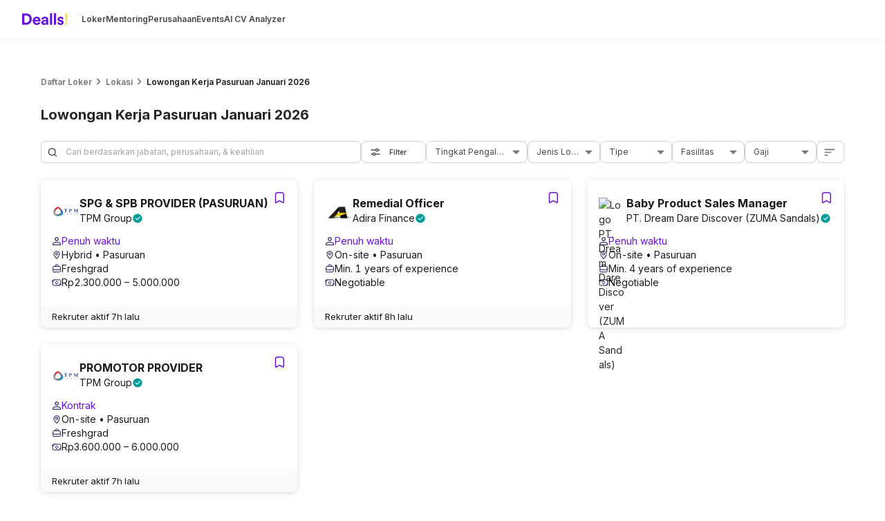

--- FILE ---
content_type: text/html; charset=utf-8
request_url: https://dealls.com/loker/lokasi/loker-pasuruan
body_size: 37860
content:
<!DOCTYPE html><html lang="id"><head><meta charSet="utf-8" data-next-head=""/><meta name="viewport" content="width=device-width" data-next-head=""/><meta name="twitter:card" content="summary_large_image" data-next-head=""/><meta name="twitter:site" content="@DeallsJobs" data-next-head=""/><meta name="twitter:creator" content="@DeallsJobs" data-next-head=""/><meta property="og:url" content="https://dealls.com/loker/lokasi/loker-pasuruan" data-next-head=""/><meta property="og:type" content="website" data-next-head=""/><meta property="og:image" content="https://assets-cdn.dealls.com/dcp/favicon-wide.png" data-next-head=""/><meta property="og:image:alt" content="https://assets-cdn.dealls.com/dcp/favicon.ico" data-next-head=""/><meta property="og:locale" content="en_IE" data-next-head=""/><meta property="og:site_name" content="Dealls" data-next-head=""/><link rel="canonical" href="https://dealls.com/loker/lokasi/loker-pasuruan" data-next-head=""/><link rel="icon" href="https://assets-cdn.dealls.com/dcp/favicon.ico" data-next-head=""/><link rel="apple-touch-icon" href="https://assets-cdn.dealls.com/dcp/favicon.ico" sizes="144x144" data-next-head=""/><title data-next-head="">Lowongan Kerja Pasuruan Januari 2026 | Dealls</title><meta name="robots" content="index,follow" data-next-head=""/><meta name="description" content="Cek lowongan kerja Pasuruan di sini. Terbuka untuk semua lulusan fresh graduate maupun yang sudah berpengalaman. Lamar sekarang" data-next-head=""/><meta property="og:title" content="Lowongan Kerja Pasuruan Januari 2026 | Dealls" data-next-head=""/><meta property="og:description" content="Cek lowongan kerja Pasuruan di sini. Terbuka untuk semua lulusan fresh graduate maupun yang sudah berpengalaman. Lamar sekarang" data-next-head=""/><link rel="alternate" hrefLang="en" href="https://dealls.com/en/loker/lokasi/loker-pasuruan" data-next-head=""/><link rel="alternate" hrefLang="id" href="https://dealls.com/loker/lokasi/loker-pasuruan" data-next-head=""/><link rel="alternate" hrefLang="x-default" href="https://dealls.com/loker/lokasi/loker-pasuruan" data-next-head=""/><script type="application/ld+json" id="breadcrumb-json-ld" data-testid="breadcrumb-json-ld" data-next-head="">{"@context":"https://schema.org","@type":"BreadcrumbList","itemListElement":[{"@type":"ListItem","position":1,"item":"https://dealls.com","name":"Daftar Loker"},{"@type":"ListItem","position":2,"item":"https://dealls.com/loker/lokasi","name":"Lokasi"},{"@type":"ListItem","position":3,"item":"https://dealls.com/loker/lokasi/loker-pasuruan","name":"Lowongan Kerja Pasuruan Januari 2026"}]}</script><meta name="theme-color" content="#ffffff"/><link rel="preload" href="/_next/static/media/e4af272ccee01ff0-s.p.woff2" as="font" type="font/woff2" crossorigin="anonymous" data-next-font="size-adjust"/><script id="gtm-init" async="" nonce="OWUzM2Q4OWEtZjE2My00ZDU3LTk0MTgtNTM3MWJjMjY1Yjk2" data-nscript="beforeInteractive">
              (function(w, d, s, l, i) {
                w[l] = w[l] || [];
                w[l].push({
                  'gtm.start': new Date().getTime(),
                  event: 'gtm.js',
                });
                var f = d.getElementsByTagName(s)[0],
                  j = d.createElement(s),
                  dl = l != 'dataLayer' ? '&l=' + l : '';
                j.async = true;
                j.src = 'https://www.googletagmanager.com/gtm.js?id=' + i + dl + '&gtm_auth=&gtm_preview=&gtm_cookies_win=x';
                j.setAttribute('nonce', 'OWUzM2Q4OWEtZjE2My00ZDU3LTk0MTgtNTM3MWJjMjY1Yjk2');
                f.parentNode.insertBefore(j, f);
              })(window, document, 'script', 'dataLayer', 'GTM-KNZ3TZN');
            </script><link nonce="OWUzM2Q4OWEtZjE2My00ZDU3LTk0MTgtNTM3MWJjMjY1Yjk2" rel="preload" href="/_next/static/css/5a742355b63f8d82.css" as="style"/><link nonce="OWUzM2Q4OWEtZjE2My00ZDU3LTk0MTgtNTM3MWJjMjY1Yjk2" rel="stylesheet" href="/_next/static/css/5a742355b63f8d82.css" data-n-g=""/><link nonce="OWUzM2Q4OWEtZjE2My00ZDU3LTk0MTgtNTM3MWJjMjY1Yjk2" rel="preload" href="/_next/static/css/1a5f662f82f46ee4.css" as="style"/><link nonce="OWUzM2Q4OWEtZjE2My00ZDU3LTk0MTgtNTM3MWJjMjY1Yjk2" rel="stylesheet" href="/_next/static/css/1a5f662f82f46ee4.css" data-n-g=""/><link nonce="OWUzM2Q4OWEtZjE2My00ZDU3LTk0MTgtNTM3MWJjMjY1Yjk2" rel="preload" href="/_next/static/css/ec99131947a8b8ea.css" as="style"/><link nonce="OWUzM2Q4OWEtZjE2My00ZDU3LTk0MTgtNTM3MWJjMjY1Yjk2" rel="stylesheet" href="/_next/static/css/ec99131947a8b8ea.css" data-n-p=""/><noscript data-n-css="OWUzM2Q4OWEtZjE2My00ZDU3LTk0MTgtNTM3MWJjMjY1Yjk2"></noscript><script src="/_next/static/chunks/webpack-c00bd93e632a2179.js" nonce="OWUzM2Q4OWEtZjE2My00ZDU3LTk0MTgtNTM3MWJjMjY1Yjk2" defer=""></script><script src="/_next/static/chunks/3051-993c425b380dc81d.js" nonce="OWUzM2Q4OWEtZjE2My00ZDU3LTk0MTgtNTM3MWJjMjY1Yjk2" defer=""></script><script src="/_next/static/chunks/main-64bbd2751ed45eea.js" nonce="OWUzM2Q4OWEtZjE2My00ZDU3LTk0MTgtNTM3MWJjMjY1Yjk2" defer=""></script><script src="/_next/static/chunks/2417-ad663372f252b317.js" nonce="OWUzM2Q4OWEtZjE2My00ZDU3LTk0MTgtNTM3MWJjMjY1Yjk2" defer=""></script><script src="/_next/static/chunks/pages/_app-18bcda0de079727a.js" nonce="OWUzM2Q4OWEtZjE2My00ZDU3LTk0MTgtNTM3MWJjMjY1Yjk2" defer=""></script><script src="/_next/static/chunks/6138-c444fc342ad75529.js" nonce="OWUzM2Q4OWEtZjE2My00ZDU3LTk0MTgtNTM3MWJjMjY1Yjk2" defer=""></script><script src="/_next/static/chunks/4728-f3546a1a51121255.js" nonce="OWUzM2Q4OWEtZjE2My00ZDU3LTk0MTgtNTM3MWJjMjY1Yjk2" defer=""></script><script src="/_next/static/chunks/774-25425afbdb4fc56b.js" nonce="OWUzM2Q4OWEtZjE2My00ZDU3LTk0MTgtNTM3MWJjMjY1Yjk2" defer=""></script><script src="/_next/static/chunks/3772-3993d2b11c089616.js" nonce="OWUzM2Q4OWEtZjE2My00ZDU3LTk0MTgtNTM3MWJjMjY1Yjk2" defer=""></script><script src="/_next/static/chunks/119-126c99d6bf1aa40b.js" nonce="OWUzM2Q4OWEtZjE2My00ZDU3LTk0MTgtNTM3MWJjMjY1Yjk2" defer=""></script><script src="/_next/static/chunks/1152-40e80c8ed69993b7.js" nonce="OWUzM2Q4OWEtZjE2My00ZDU3LTk0MTgtNTM3MWJjMjY1Yjk2" defer=""></script><script src="/_next/static/chunks/6182-ea4ae72cab72073f.js" nonce="OWUzM2Q4OWEtZjE2My00ZDU3LTk0MTgtNTM3MWJjMjY1Yjk2" defer=""></script><script src="/_next/static/chunks/5473-58ac08e5ffd1369e.js" nonce="OWUzM2Q4OWEtZjE2My00ZDU3LTk0MTgtNTM3MWJjMjY1Yjk2" defer=""></script><script src="/_next/static/chunks/2619-218bb5c2722a343f.js" nonce="OWUzM2Q4OWEtZjE2My00ZDU3LTk0MTgtNTM3MWJjMjY1Yjk2" defer=""></script><script src="/_next/static/chunks/3040-f8f863fd62374dbd.js" nonce="OWUzM2Q4OWEtZjE2My00ZDU3LTk0MTgtNTM3MWJjMjY1Yjk2" defer=""></script><script src="/_next/static/chunks/3432-5e75e6ba2a401733.js" nonce="OWUzM2Q4OWEtZjE2My00ZDU3LTk0MTgtNTM3MWJjMjY1Yjk2" defer=""></script><script src="/_next/static/chunks/5555-decdff819c0504f1.js" nonce="OWUzM2Q4OWEtZjE2My00ZDU3LTk0MTgtNTM3MWJjMjY1Yjk2" defer=""></script><script src="/_next/static/chunks/5981-116a238485b40fc1.js" nonce="OWUzM2Q4OWEtZjE2My00ZDU3LTk0MTgtNTM3MWJjMjY1Yjk2" defer=""></script><script src="/_next/static/chunks/9232-c490ff062c7ea57b.js" nonce="OWUzM2Q4OWEtZjE2My00ZDU3LTk0MTgtNTM3MWJjMjY1Yjk2" defer=""></script><script src="/_next/static/chunks/6776-522106bed689b8ce.js" nonce="OWUzM2Q4OWEtZjE2My00ZDU3LTk0MTgtNTM3MWJjMjY1Yjk2" defer=""></script><script src="/_next/static/chunks/3274-bd3d323905fcf6b8.js" nonce="OWUzM2Q4OWEtZjE2My00ZDU3LTk0MTgtNTM3MWJjMjY1Yjk2" defer=""></script><script src="/_next/static/chunks/1390-13ba6112f66965ad.js" nonce="OWUzM2Q4OWEtZjE2My00ZDU3LTk0MTgtNTM3MWJjMjY1Yjk2" defer=""></script><script src="/_next/static/chunks/pages/loker/lokasi/%5Bfilter%5D-e284514ed52d64e2.js" nonce="OWUzM2Q4OWEtZjE2My00ZDU3LTk0MTgtNTM3MWJjMjY1Yjk2" defer=""></script><script src="/_next/static/kO4kr_pTqU6joDWXGCcIG/_buildManifest.js" nonce="OWUzM2Q4OWEtZjE2My00ZDU3LTk0MTgtNTM3MWJjMjY1Yjk2" defer=""></script><script src="/_next/static/kO4kr_pTqU6joDWXGCcIG/_ssgManifest.js" nonce="OWUzM2Q4OWEtZjE2My00ZDU3LTk0MTgtNTM3MWJjMjY1Yjk2" defer=""></script><style id="__jsx-2327627505">:root{--font-inter:'Inter', 'Inter Fallback';-webkit-font-smoothing:antialiased;-moz-osx-font-smoothing:grayscale}</style></head><body><div id="__next"><div class="jsx-2327627505 hidden"></div><div id="portal"></div><div class="flex min-h-screen max-w-screen flex-col"><header class="top-0 z-[80] flex w-full justify-center bg-white"><div class="fixed flex h-14 w-full items-center justify-between bg-white shadow-[0px_4px_8px_0px_rgba(15,16,17,0.04)]" id="header-navbar"><div class="mx-auto flex w-full max-w-[1440px] items-center justify-between px-4 py-2 xl:px-8"><div class="flex items-center "><a aria-label="Dealls" href="/"><div><svg xmlns="http://www.w3.org/2000/svg" width="97" height="46" viewBox="0 0 97 46" fill="none" class="w-[72px]"><path d="M0 33.5325V11.4661H7.90575C14.1925 11.4661 18.7982 15.5438 18.7982 22.5144C18.7982 29.485 14.1607 33.5325 7.87395 33.5325H0ZM7.71968 29.5486C11.3298 29.5486 14.3484 27.3078 14.3484 22.5144C14.3484 17.721 11.36 15.45 7.7499 15.45H4.2956V29.5486H7.71968Z" fill="#6913D8"></path><path d="M35.4702 29.1445C34.6926 31.7893 32.264 34 28.498 34C24.2963 34 20.5923 30.9814 20.5923 25.8143C20.5923 20.9287 24.2024 17.7543 28.1243 17.7543C32.8557 17.7543 35.6865 20.7728 35.6865 25.6902C35.6865 26.2819 35.6245 26.9037 35.6245 26.9657H24.67C24.7638 28.9887 26.4751 30.4518 28.5298 30.4518C30.459 30.4518 31.5182 29.4865 32.0159 28.1172L35.4702 29.1445ZM31.612 24.1333C31.55 22.6081 30.5544 21.1147 28.1879 21.1147C26.0409 21.1147 24.8577 22.7337 24.7638 24.1333H31.612Z" fill="#6913D8"></path><path d="M41.9622 24.7249L45.7282 24.1651C46.5998 24.041 46.8797 23.6053 46.8797 23.0757C46.8797 21.9863 46.04 21.0845 44.2969 21.0845C42.4918 21.0845 41.4962 22.2359 41.3722 23.575L37.7 22.7973C37.9497 20.4007 40.1587 17.7559 44.2667 17.7559C49.1221 17.7559 50.9272 20.4945 50.9272 23.575V31.1071C50.9272 31.9166 51.021 33.006 51.1132 33.534H47.3154C47.2216 33.13 47.1596 32.2887 47.1596 31.6971C46.3819 32.9105 44.9187 33.9697 42.6461 33.9697C39.3779 33.9697 37.3867 31.7607 37.3867 29.364C37.3867 26.6238 39.4097 25.0986 41.9622 24.7249ZM46.8797 27.3395V26.6556L43.4254 27.1852C42.3678 27.341 41.5265 27.9327 41.5265 29.1143C41.5265 30.0161 42.1801 30.8876 43.5176 30.8876C45.2607 30.8876 46.8797 30.0463 46.8797 27.3395Z" fill="#6913D8"></path><path d="M54.3018 33.5324V11H58.4415V33.5324H54.3018Z" fill="#6913D8"></path><path d="M61.9419 33.5324V11H66.0816V33.5324H61.9419Z" fill="#6913D8"></path><path d="M72.093 28.491C72.1869 29.7045 73.0886 30.8257 74.8937 30.8257C76.263 30.8257 76.9167 30.11 76.9167 29.3005C76.9167 28.6151 76.4491 28.0553 75.2674 27.8072L73.2445 27.3396C70.288 26.6859 68.9489 24.9127 68.9489 22.7641C68.9489 20.0255 71.3758 17.7528 74.6758 17.7528C79.0335 17.7528 80.495 20.5232 80.6827 22.1725L77.2284 22.9502C77.1043 22.0484 76.4507 20.8954 74.7076 20.8954C73.6182 20.8954 72.7467 21.549 72.7467 22.4206C72.7467 23.168 73.3065 23.634 74.1478 23.7899L76.3266 24.2574C79.3452 24.8793 80.8703 26.7162 80.8703 28.957C80.8703 31.4475 78.9412 33.9985 74.9255 33.9985C70.3198 33.9985 68.7326 31.0102 68.5449 29.2671L72.093 28.491Z" fill="#6913D8"></path><path d="M87.5913 26.81H84.5727L83.5771 11.4661H88.5884L87.5913 26.81ZM86.0661 28.833C87.4354 28.833 88.5566 29.9526 88.5566 31.3235C88.5566 32.6944 87.437 33.7822 86.0661 33.7822C84.727 33.7822 83.6392 32.6928 83.6392 31.3235C83.6392 29.9542 84.7286 28.833 86.0661 28.833Z" fill="#F9E05B"></path></svg></div></a><div class="ml-[14px] hidden lg:block"><div class="relative flex w-full items-center gap-4"><li class="relative flex"><div class="LinkItem_navbar_link_item__Toizn"><a class="inline-block py-1 text-xs font-semibold text-neutral-80 !decoration-2 !underline-offset-4 hover:text-tertiary-violet-50 hover:underline" href="/">Loker</a></div></li><li class="relative flex"><div class="LinkItem_navbar_link_item__Toizn"><a class="inline-block py-1 text-xs font-semibold text-neutral-80 !decoration-2 !underline-offset-4 hover:text-tertiary-violet-50 hover:underline" href="/mentoring">Mentoring</a></div></li><li class="relative flex"><div class="LinkItem_navbar_link_item__Toizn"><a class="inline-block py-1 text-xs font-semibold text-neutral-80 !decoration-2 !underline-offset-4 hover:text-tertiary-violet-50 hover:underline" href="/karir">Perusahaan</a></div></li><li class="inline-block py-1 text-xs font-semibold text-neutral-80 !decoration-2 !underline-offset-4 hover:text-tertiary-violet-50 hover:underline cursor-pointer transition-all">Events</li><li class="relative flex"><div class="LinkItem_navbar_link_item__Toizn"><a class="inline-block py-1 text-xs font-semibold text-neutral-80 !decoration-2 !underline-offset-4 hover:text-tertiary-violet-50 hover:underline" href="/cv-reviewer">AI CV Analyzer</a></div></li></div></div></div></div></div></header><div class="min-h-screen overflow-y-clip bg-white pb-10 lg:min-h-0"><div><main class="mx-auto w-full max-w-[1440px] px-4 md:px-[43px] flex justify-center"><div class="w-full xl:w-[1162px]"><div class="h-[76px]"></div><aside class="mx-auto px-0"><div class="relative mx-auto mb-6 flex flex-row flex-wrap pt-8"><a class="flex items-center gap-x-4 md:gap-x-2" href="/"><span class="font-semibold text-xs leading-[130%] text-neutral-60">Daftar Loker</span></a><svg width="20" height="20" viewBox="0 0 18 18" fill="none" xmlns="http://www.w3.org/2000/svg" class="text-neutral-60"><path d="M6.5001 5.12959C6.21896 5.41073 6.21871 5.86648 6.49954 6.14792L8.59419 8.24715C8.98369 8.63749 8.98369 9.26947 8.59419 9.65982L6.49954 11.759C6.21871 12.0405 6.21896 12.4962 6.5001 12.7774C6.78146 13.0587 7.23763 13.0587 7.51899 12.7774L10.6358 9.66059C11.0263 9.27006 11.0263 8.6369 10.6358 8.24637L7.51899 5.12959C7.23763 4.84823 6.78146 4.84823 6.5001 5.12959Z" fill="currentColor"></path></svg><a class="flex items-center gap-x-4 md:gap-x-2" href="/loker/lokasi"><span class="font-semibold text-xs leading-[130%] text-neutral-60">Lokasi</span></a><svg width="20" height="20" viewBox="0 0 18 18" fill="none" xmlns="http://www.w3.org/2000/svg" class="text-neutral-60"><path d="M6.5001 5.12959C6.21896 5.41073 6.21871 5.86648 6.49954 6.14792L8.59419 8.24715C8.98369 8.63749 8.98369 9.26947 8.59419 9.65982L6.49954 11.759C6.21871 12.0405 6.21896 12.4962 6.5001 12.7774C6.78146 13.0587 7.23763 13.0587 7.51899 12.7774L10.6358 9.66059C11.0263 9.27006 11.0263 8.6369 10.6358 8.24637L7.51899 5.12959C7.23763 4.84823 6.78146 4.84823 6.5001 5.12959Z" fill="currentColor"></path></svg><a class="flex items-center gap-x-4 md:gap-x-2" href="/loker/lokasi/loker-pasuruan"><span class="font-semibold text-xs leading-[130%] text-neutral-100">Lowongan Kerja Pasuruan Januari 2026</span></a></div></aside><div class="mb-4"><h1 class=" font-bold text-base lg:text-xl">Lowongan Kerja Pasuruan Januari 2026</h1></div><div class="mt-4 flex w-full flex-row items-center gap-[10px] lg:mt-6 lg:flex-wrap lg:gap-2 JobsFilter_jobs_filter__Jeb8m"><form class="ant-form ant-form-horizontal flex-1 lg:flex-auto SearchJobInput_search_input__UR6Mb"><span class="ant-input-affix-wrapper max-h-8 w-full rounded-[6px] border border-neutral-20 lg:h-8"><span class="ant-input-prefix"><div class="hidden lg:block"><svg width="22" height="23" viewBox="0 0 22 23" fill="none" xmlns="http://www.w3.org/2000/svg" class="text-[#484848]"><path d="M17.0793 16.5878L14.7054 14.2209C15.4713 13.2452 15.8869 12.0402 15.8854 10.7998C15.8854 9.69509 15.5578 8.61519 14.944 7.69666C14.3303 6.77813 13.458 6.06222 12.4373 5.63947C11.4167 5.21671 10.2937 5.1061 9.21018 5.32162C8.1267 5.53714 7.13146 6.06911 6.35031 6.85025C5.56917 7.6314 5.0372 8.62664 4.82168 9.71012C4.60616 10.7936 4.71678 11.9167 5.13953 12.9373C5.56228 13.9579 6.27819 14.8302 7.19672 15.444C8.11525 16.0577 9.19515 16.3853 10.2999 16.3853C11.5403 16.3868 12.7452 15.9713 13.721 15.2054L16.0878 17.5792C16.1527 17.6446 16.23 17.6966 16.315 17.732C16.4001 17.7675 16.4914 17.7857 16.5835 17.7857C16.6757 17.7857 16.767 17.7675 16.8521 17.732C16.9371 17.6966 17.0144 17.6446 17.0793 17.5792C17.1447 17.5143 17.1966 17.4371 17.2321 17.352C17.2675 17.2669 17.2858 17.1757 17.2858 17.0835C17.2858 16.9913 17.2675 16.9001 17.2321 16.815C17.1966 16.7299 17.1447 16.6527 17.0793 16.5878ZM6.11073 10.7998C6.11073 9.97127 6.35642 9.16134 6.81673 8.47245C7.27704 7.78355 7.93129 7.24662 8.69675 6.92955C9.46221 6.61249 10.3045 6.52953 11.1171 6.69117C11.9297 6.8528 12.6762 7.25178 13.262 7.83764C13.8479 8.4235 14.2469 9.16993 14.4085 9.98254C14.5701 10.7952 14.4872 11.6374 14.1701 12.4029C13.853 13.1684 13.3161 13.8226 12.6272 14.2829C11.9383 14.7432 11.1284 14.9889 10.2999 14.9889C9.18883 14.9889 8.12331 14.5476 7.3377 13.762C6.55209 12.9763 6.11073 11.9108 6.11073 10.7998Z" fill="currentColor"></path></svg></div><div class="block lg:hidden"><svg width="13" height="13" viewBox="0 0 13 13" fill="none" xmlns="http://www.w3.org/2000/svg"><path d="M11.8067 10.86L9.54 8.6C10.2713 7.66831 10.6681 6.51777 10.6667 5.33334C10.6667 4.2785 10.3539 3.24736 9.76784 2.37029C9.18181 1.49323 8.34885 0.809646 7.37431 0.405978C6.39978 0.00231083 5.32742 -0.103307 4.29285 0.102481C3.25829 0.308269 2.30798 0.81622 1.5621 1.5621C0.81622 2.30798 0.308269 3.25829 0.102481 4.29285C-0.103307 5.32742 0.00231083 6.39978 0.405978 7.37431C0.809646 8.34885 1.49323 9.18181 2.37029 9.76784C3.24736 10.3539 4.2785 10.6667 5.33334 10.6667C6.51777 10.6681 7.66831 10.2713 8.6 9.54L10.86 11.8067C10.922 11.8692 10.9957 11.9188 11.077 11.9526C11.1582 11.9864 11.2453 12.0039 11.3333 12.0039C11.4213 12.0039 11.5085 11.9864 11.5897 11.9526C11.671 11.9188 11.7447 11.8692 11.8067 11.8067C11.8692 11.7447 11.9188 11.671 11.9526 11.5897C11.9864 11.5085 12.0039 11.4213 12.0039 11.3333C12.0039 11.2453 11.9864 11.1582 11.9526 11.077C11.9188 10.9957 11.8692 10.922 11.8067 10.86ZM1.33334 5.33334C1.33334 4.54221 1.56793 3.76885 2.00746 3.11106C2.44698 2.45326 3.0717 1.94057 3.8026 1.63782C4.53351 1.33507 5.33777 1.25585 6.1137 1.41019C6.88962 1.56454 7.60235 1.9455 8.16176 2.50491C8.72117 3.06432 9.10214 3.77705 9.25648 4.55298C9.41082 5.3289 9.33161 6.13317 9.02886 6.86407C8.7261 7.59497 8.21341 8.21969 7.55562 8.65921C6.89782 9.09874 6.12446 9.33334 5.33334 9.33334C4.27247 9.33334 3.25505 8.91191 2.50491 8.16176C1.75476 7.41162 1.33334 6.3942 1.33334 5.33334Z" fill="#5F5F5F"></path></svg></div></span><input autoComplete="off" placeholder="Cari berdasarkan jabatan, perusahaan, &amp; keahlian" class="ant-input" id="search" type="text" value=""/><span class="ant-input-suffix"><span class="ant-input-clear-icon ant-input-clear-icon-hidden" role="button" tabindex="-1"><svg width="20" height="20" viewBox="0 0 20 20" fill="none" xmlns="http://www.w3.org/2000/svg"><path d="M15.2457 5.92925C15.5701 5.60478 15.5701 5.07872 15.2457 4.75425V4.75425C14.9212 4.42978 14.3951 4.42978 14.0707 4.75425L10.7069 8.11797C10.3164 8.5085 9.68326 8.5085 9.29273 8.11798L5.929 4.75425C5.60454 4.42978 5.07847 4.42978 4.754 4.75425V4.75425C4.42954 5.07872 4.42954 5.60478 4.754 5.92925L8.11773 9.29297C8.50825 9.6835 8.50826 10.3167 8.11773 10.7072L4.754 14.0709C4.42954 14.3954 4.42954 14.9214 4.754 15.2459V15.2459C5.07847 15.5704 5.60454 15.5704 5.929 15.2459L9.29273 11.8822C9.68325 11.4917 10.3164 11.4917 10.7069 11.8822L14.0707 15.2459C14.3951 15.5704 14.9212 15.5704 15.2457 15.2459V15.2459C15.5701 14.9214 15.5701 14.3954 15.2457 14.0709L11.8819 10.7072C11.4914 10.3167 11.4914 9.6835 11.8819 9.29298L15.2457 5.92925Z" fill="#484848"></path></svg></span></span></span></form><div class="flex gap-[6px] overflow-x-auto JobMobileFilter_suggested_filter_scrollbar__sNnnJ"><button class="flex items-center rounded-lg border border-neutral-20 text-neutral-80 h-[32px] min-w-[94px] gap-2 py-2 pr-[10px] pl-3 font-semibold text-[10px]" type="button"><div class="shrink-0"><svg width="16" height="16" viewBox="0 0 11 11" fill="#484848" stroke="#484848" xmlns="http://www.w3.org/2000/svg"><path d="M9.725 3.24107V3.14107H9.625H8.4955C8.31147 2.45958 7.70167 1.9625 6.97321 1.9625C6.24476 1.9625 5.63496 2.45958 5.45093 3.14107H1.375H1.275V3.24107V3.83036V3.93036H1.375H5.45093C5.63496 4.61185 6.24476 5.10893 6.97321 5.10893C7.70167 5.10893 8.31147 4.61185 8.4955 3.93036H9.625H9.725V3.83036V3.24107ZM6.97321 4.31964C6.52755 4.31964 6.18929 3.98138 6.18929 3.53571C6.18929 3.09005 6.52755 2.75179 6.97321 2.75179C7.41888 2.75179 7.75714 3.09005 7.75714 3.53571C7.75714 3.98138 7.41888 4.31964 6.97321 4.31964Z" fill="current" stroke="current" stroke-width="0.2"></path><path d="M1.275 7.95536V8.05536H1.375H2.5045C2.68853 8.73685 3.29833 9.23393 4.02679 9.23393C4.75524 9.23393 5.36504 8.73685 5.54907 8.05536H9.625H9.725V7.95536V7.36607V7.26607H9.625H5.54907C5.36504 6.58458 4.75524 6.0875 4.02679 6.0875C3.29833 6.0875 2.68853 6.58458 2.5045 7.26607H1.375H1.275V7.36607V7.95536ZM4.02679 6.87679C4.47245 6.87679 4.81071 7.21505 4.81071 7.66071C4.81071 8.10638 4.47245 8.44464 4.02679 8.44464C3.58112 8.44464 3.24286 8.10638 3.24286 7.66071C3.24286 7.21505 3.58112 6.87679 4.02679 6.87679Z" fill="current" stroke="current" stroke-width="0.2"></path></svg></div><div class="w-12 text-center">Filter</div></button></div><div class="ant-select hidden lg:block JobsFilter_filter_dropdown__ljB1o ant-select-single ant-select-show-arrow" style="min-width:147px;max-width:147px"><div class="ant-select-selector"><span class="ant-select-selection-search"><input type="search" autoComplete="off" class="ant-select-selection-search-input" role="combobox" aria-haspopup="listbox" aria-owns="undefined_list" aria-autocomplete="list" aria-controls="undefined_list" aria-activedescendant="undefined_list_0" readonly="" unselectable="on" style="opacity:0" value=""/></span><span class="ant-select-selection-placeholder"><div class="mb-[2px] truncate text-neutral-80 text-xs">Tingkat Pengalaman</div></span></div><span class="ant-select-arrow" style="user-select:none;-webkit-user-select:none" unselectable="on" aria-hidden="true"><svg width="11" height="7" viewBox="0 0 11 7" fill="none" xmlns="http://www.w3.org/2000/svg"><path d="M0.873124 0.666687C0.427671 0.666687 0.204587 1.20526 0.519569 1.52024L5.1458 6.14647C5.34106 6.34173 5.65764 6.34173 5.8529 6.14647L10.4791 1.52024C10.7941 1.20526 10.571 0.666687 10.1256 0.666687H0.873124Z" fill="#767676"></path></svg></span></div><div class="ant-select hidden lg:block JobsFilter_filter_dropdown__ljB1o ant-select-single ant-select-show-arrow" style="min-width:104.5px;max-width:104.5px"><div class="ant-select-selector"><span class="ant-select-selection-search"><input type="search" autoComplete="off" class="ant-select-selection-search-input" role="combobox" aria-haspopup="listbox" aria-owns="undefined_list" aria-autocomplete="list" aria-controls="undefined_list" aria-activedescendant="undefined_list_0" readonly="" unselectable="on" style="opacity:0" value=""/></span><span class="ant-select-selection-placeholder"><div class="mb-[2px] truncate text-neutral-80 text-xs">Jenis Loker</div></span></div><span class="ant-select-arrow" style="user-select:none;-webkit-user-select:none" unselectable="on" aria-hidden="true"><svg width="11" height="7" viewBox="0 0 11 7" fill="none" xmlns="http://www.w3.org/2000/svg"><path d="M0.873124 0.666687C0.427671 0.666687 0.204587 1.20526 0.519569 1.52024L5.1458 6.14647C5.34106 6.34173 5.65764 6.34173 5.8529 6.14647L10.4791 1.52024C10.7941 1.20526 10.571 0.666687 10.1256 0.666687H0.873124Z" fill="#767676"></path></svg></span></div><div class="ant-select hidden lg:block JobsFilter_filter_dropdown__ljB1o ant-select-single ant-select-show-arrow" style="min-width:104.5px;max-width:104.5px"><div class="ant-select-selector"><span class="ant-select-selection-search"><input type="search" autoComplete="off" class="ant-select-selection-search-input" role="combobox" aria-haspopup="listbox" aria-owns="undefined_list" aria-autocomplete="list" aria-controls="undefined_list" aria-activedescendant="undefined_list_0" readonly="" unselectable="on" style="opacity:0" value=""/></span><span class="ant-select-selection-placeholder"><div class="mb-[2px] truncate text-neutral-80 text-xs">Tipe</div></span></div><span class="ant-select-arrow" style="user-select:none;-webkit-user-select:none" unselectable="on" aria-hidden="true"><svg width="11" height="7" viewBox="0 0 11 7" fill="none" xmlns="http://www.w3.org/2000/svg"><path d="M0.873124 0.666687C0.427671 0.666687 0.204587 1.20526 0.519569 1.52024L5.1458 6.14647C5.34106 6.34173 5.65764 6.34173 5.8529 6.14647L10.4791 1.52024C10.7941 1.20526 10.571 0.666687 10.1256 0.666687H0.873124Z" fill="#767676"></path></svg></span></div><div class="ant-select hidden lg:block JobsFilter_filter_dropdown__ljB1o ant-select-single ant-select-show-arrow" style="min-width:104.5px;max-width:104.5px"><div class="ant-select-selector"><span class="ant-select-selection-search"><input type="search" autoComplete="off" class="ant-select-selection-search-input" role="combobox" aria-haspopup="listbox" aria-owns="undefined_list" aria-autocomplete="list" aria-controls="undefined_list" aria-activedescendant="undefined_list_0" readonly="" unselectable="on" style="opacity:0" value=""/></span><span class="ant-select-selection-placeholder"><div class="mb-[2px] truncate text-neutral-80 text-xs">Fasilitas</div></span></div><span class="ant-select-arrow" style="user-select:none;-webkit-user-select:none" unselectable="on" aria-hidden="true"><svg width="11" height="7" viewBox="0 0 11 7" fill="none" xmlns="http://www.w3.org/2000/svg"><path d="M0.873124 0.666687C0.427671 0.666687 0.204587 1.20526 0.519569 1.52024L5.1458 6.14647C5.34106 6.34173 5.65764 6.34173 5.8529 6.14647L10.4791 1.52024C10.7941 1.20526 10.571 0.666687 10.1256 0.666687H0.873124Z" fill="#767676"></path></svg></span></div><div class="ant-select hidden w-[151.71px] lg:block JobsFilter_filter_dropdown__ljB1o ant-select-single ant-select-show-arrow" style="min-width:104.5px;max-width:104.5px"><div class="ant-select-selector"><span class="ant-select-selection-search"><input type="search" autoComplete="off" class="ant-select-selection-search-input" role="combobox" aria-haspopup="listbox" aria-owns="undefined_list" aria-autocomplete="list" aria-controls="undefined_list" aria-activedescendant="undefined_list_0" readonly="" unselectable="on" style="opacity:0" value=""/></span><span class="ant-select-selection-placeholder"><div class="mb-[2px] truncate text-neutral-80 text-xs">Gaji</div></span></div><span class="ant-select-arrow" style="user-select:none;-webkit-user-select:none" unselectable="on" aria-hidden="true"><svg width="11" height="7" viewBox="0 0 11 7" fill="none" xmlns="http://www.w3.org/2000/svg"><path d="M0.873124 0.666687C0.427671 0.666687 0.204587 1.20526 0.519569 1.52024L5.1458 6.14647C5.34106 6.34173 5.65764 6.34173 5.8529 6.14647L10.4791 1.52024C10.7941 1.20526 10.571 0.666687 10.1256 0.666687H0.873124Z" fill="#767676"></path></svg></span></div><div class="relative hidden lg:block"><div class="ant-select hidden, lg:block, w-10 JobsFilter_filter_dropdown__ljB1o JobsFilter_sortby__ZR5OE ant-select-single ant-select-show-arrow"><div class="ant-select-selector"><span class="ant-select-selection-search"><input type="search" autoComplete="off" class="ant-select-selection-search-input" role="combobox" aria-haspopup="listbox" aria-owns="undefined_list" aria-autocomplete="list" aria-controls="undefined_list" aria-activedescendant="undefined_list_0" readonly="" unselectable="on" style="opacity:0" value=""/></span><span class="ant-select-selection-item" title="Paling relevan">Paling relevan</span></div><span class="ant-select-arrow" style="user-select:none;-webkit-user-select:none" unselectable="on" aria-hidden="true"><svg width="20" height="21" viewBox="0 0 20 21" fill="none" xmlns="http://www.w3.org/2000/svg"><path d="M2.5 14.6667C2.5 15.1269 2.8731 15.5 3.33333 15.5H6.66667C7.1269 15.5 7.5 15.1269 7.5 14.6667C7.5 14.2064 7.1269 13.8333 6.66667 13.8333H3.33333C2.8731 13.8333 2.5 14.2064 2.5 14.6667ZM3.33333 5.5C2.8731 5.5 2.5 5.8731 2.5 6.33333C2.5 6.79357 2.8731 7.16667 3.33333 7.16667H16.6667C17.1269 7.16667 17.5 6.79357 17.5 6.33333C17.5 5.8731 17.1269 5.5 16.6667 5.5H3.33333ZM2.5 10.5C2.5 10.9602 2.8731 11.3333 3.33333 11.3333H11.6667C12.1269 11.3333 12.5 10.9602 12.5 10.5C12.5 10.0398 12.1269 9.66667 11.6667 9.66667H3.33333C2.8731 9.66667 2.5 10.0398 2.5 10.5Z" fill="#767676"></path></svg></span></div></div></div><div class="relative grid"><div class="content min-w-full"><div class="mt-2 content-items lg:mt-6 flex items-start justify-center"><div class="grid w-full grid-cols-1 gap-4 sm:grid-cols-2 lg:grid-cols-3 lg:gap-6" id="jobs-container"><a style="box-shadow:0px 1px 4px rgba(0, 0, 0, 0.08), 0px 2px 12px rgba(0, 0, 0, 0.08)" class="rounded-lg" target="_blank" data-index="0" href="/loker/spg-and-spb-provider-mojokerto-1~tpm-group-1"><div class="relative flex min-h-full flex-col rounded-lg bg-white pt-[22px] outline outline-1 outline-transparent transition-all duration-75 hover:outline-tertiary-violet-50"><div class="px-4 pb-3"><button type="button" class="absolute top-[22px] right-4 md:top-[17px]"><svg width="19" height="18" viewBox="0 0 19 18" fill="none" xmlns="http://www.w3.org/2000/svg" class="text-tertiary-violet-50 transition-all hover:fill-tertiary-violet-50 h-[18px] w-[18px] lg:h-auto lg:w-auto"><path fill-rule="evenodd" clip-rule="evenodd" d="M15.1341 4.61523C15.1341 2.55207 13.7236 1.72501 11.6928 1.72501H6.92359C4.95517 1.72501 3.47998 2.49568 3.47998 4.47764V15.5205C3.47998 16.0649 4.06569 16.4077 4.54013 16.1415L9.3266 13.4566L14.0717 16.137C14.5469 16.4047 15.1341 16.0618 15.1341 15.5167V4.61523Z" stroke="currentColor" stroke-width="1.5" stroke-linecap="round" stroke-linejoin="round"></path></svg></button><div class="mb-[13px] flex items-start gap-[10px]"><div class="relative mt-0.5 shrink-0 lg:mt-1"><img class="h-8 w-8 rounded object-contain lg:h-10 lg:w-10" src="https://cdn.sejutacita.id/67bfed92056d970013c39403/JobPortalCompanyLogo/e7010e84-5ecb-41a8-9fb1-a20746b28f8d.jpg" alt="Logo TPM Group" width="32" height="32" loading="lazy"/></div><div><h2 class="pr-5 font-bold text-sm lg:line-clamp-1 lg:text-base hover:lg:line-clamp-none text-neutral-100">SPG &amp; SPB PROVIDER (PASURUAN)</h2> <div class="flex items-center gap-[4.6px] text-2sm lg:text-sm text-neutral-100">TPM Group<svg width="14" height="14" viewBox="0 0 14 14" fill="none" xmlns="http://www.w3.org/2000/svg" class="h-4 w-4"><path fill-rule="evenodd" clip-rule="evenodd" d="M7.71534 1.44542C7.34356 0.99736 6.65612 0.99736 6.28434 1.44542C6.01535 1.76959 5.56202 1.87242 5.1795 1.69602L5.14974 1.6823C4.62905 1.44218 4.01873 1.7376 3.88404 2.29495C3.78586 2.70122 3.42358 2.98838 3.00563 2.99123L2.96123 2.99153C2.39248 2.9954 1.97306 3.52417 2.09875 4.07888C2.19068 4.48456 1.98952 4.89983 1.61422 5.0792L1.59379 5.08896C1.07798 5.33547 0.927405 5.99886 1.28626 6.4439C1.54786 6.76833 1.54786 7.23125 1.28626 7.55568C0.927405 8.00072 1.07798 8.6641 1.59379 8.91062L1.61422 8.92038C1.98952 9.09974 2.19068 9.51502 2.09875 9.9207C1.97306 10.4754 2.39248 11.0042 2.96123 11.008L3.00563 11.0084C3.42358 11.0112 3.78586 11.2984 3.88404 11.7046C4.01873 12.262 4.62905 12.5574 5.14974 12.3173L5.1795 12.3036C5.56202 12.1272 6.01535 12.23 6.28434 12.5542C6.65612 13.0022 7.34356 13.0022 7.71534 12.5542C7.98432 12.23 8.43765 12.1272 8.82018 12.3036L8.84993 12.3173C9.37063 12.5574 9.98095 12.262 10.1156 11.7046C10.2138 11.2984 10.5761 11.0112 10.994 11.0084L11.0384 11.008C11.6072 11.0042 12.0266 10.4754 11.9009 9.9207C11.809 9.51502 12.0102 9.09974 12.3855 8.92038L12.4059 8.91062C12.9217 8.6641 13.0723 8.00072 12.7134 7.55568C12.4518 7.23125 12.4518 6.76833 12.7134 6.4439C13.0723 5.99886 12.9217 5.33547 12.4059 5.08896L12.3855 5.0792C12.0102 4.89983 11.809 4.48456 11.9009 4.07888C12.0266 3.52417 11.6072 2.9954 11.0384 2.99153L10.9941 2.99123C10.5761 2.98838 10.2138 2.70122 10.1156 2.29495C9.98095 1.7376 9.37063 1.44218 8.84993 1.6823L8.82018 1.69602C8.43765 1.87242 7.98433 1.76959 7.71534 1.44542ZM10.2701 5.60334C10.4653 5.40808 10.4653 5.0915 10.2701 4.89623C10.0748 4.70097 9.75821 4.70097 9.56295 4.89623L6.41651 8.04268L5.02006 6.64623C4.8248 6.45097 4.50821 6.45097 4.31295 6.64623C4.11769 6.8415 4.11769 7.15808 4.31295 7.35334L6.06295 9.10334C6.25821 9.2986 6.5748 9.2986 6.77006 9.10334L10.2701 5.60334Z" fill="#009C9A"></path></svg></div></div></div><div class="mb-1.5 flex flex-col gap-1 lg:mb-3"><div class="flex items-center gap-2 text-tertiary-violet-50 text-xs md:text-sm"><div class="flex h-3.5 w-3.5 items-center justify-center"><svg xmlns="http://www.w3.org/2000/svg" viewBox="0 0 14 14" fill="none" class="h-3 w-3" color="#27125C"><path d="M1.5625 12.3375V12.4375H1.6625H12.3375H12.4375V12.3375V11.375C12.4375 11.2669 12.3736 11.162 12.289 11.0682C12.2014 10.9713 12.0769 10.8702 11.9245 10.7685C11.6191 10.5646 11.1884 10.3493 10.6793 10.1529C9.66087 9.76015 8.3142 9.4375 7 9.4375C5.6858 9.4375 4.33913 9.76015 3.32073 10.1529C2.81156 10.3493 2.38085 10.5646 2.07551 10.7685C1.92313 10.8702 1.79863 10.9713 1.71105 11.0682C1.62637 11.162 1.5625 11.2669 1.5625 11.375V12.3375ZM7 0.1C7.90174 0.1 8.76654 0.458213 9.40416 1.09584C10.0418 1.73346 10.4 2.59826 10.4 3.5C10.4 4.40174 10.0418 5.26654 9.40416 5.90416C8.76654 6.54179 7.90174 6.9 7 6.9C6.09826 6.9 5.23346 6.54179 4.59584 5.90416C3.95821 5.26654 3.6 4.40174 3.6 3.5C3.6 2.59826 3.95821 1.73346 4.59584 1.09584C5.23346 0.458213 6.09826 0.1 7 0.1ZM7 1.65C6.50935 1.65 6.03879 1.84491 5.69185 2.19185C5.34491 2.53879 5.15 3.00935 5.15 3.5C5.15 3.99065 5.34491 4.46121 5.69185 4.80815C6.03879 5.15509 6.50935 5.35 7 5.35C7.49065 5.35 7.96121 5.15509 8.30815 4.80815C8.65509 4.46121 8.85 3.99065 8.85 3.5C8.85 3.00935 8.65509 2.53879 8.30815 2.19185C7.96121 1.84491 7.49065 1.65 7 1.65ZM7 7.975C8.15572 7.975 9.89309 8.26363 11.339 8.84176C12.0618 9.13079 12.7055 9.48973 13.1669 9.91597C13.6276 10.3415 13.9 10.8276 13.9 11.375V13.9H0.1V11.375C0.1 10.8276 0.372398 10.3415 0.833072 9.91597C1.29446 9.48973 1.93817 9.13079 2.66103 8.84176C4.10691 8.26363 5.84428 7.975 7 7.975Z" fill="currentColor" stroke="#FBFAFA" stroke-width="0.2"></path></svg></div><span>Penuh waktu</span></div><div class="flex items-center gap-2 text-neutral-100 text-xs md:text-sm"><svg width="14" height="14" viewBox="0 0 14 14" fill="none" xmlns="http://www.w3.org/2000/svg"><path d="M7.35 12.6533L7.34993 12.6532L7.34732 12.6554C7.25071 12.738 7.12777 12.7835 7.00065 12.7835C6.87353 12.7835 6.75059 12.738 6.65398 12.6554L6.65327 12.6548C6.55995 12.5739 5.49459 11.6507 4.4511 10.3507C3.40203 9.04369 2.38409 7.36682 2.38398 5.787C2.39621 4.57069 2.88797 3.40835 3.75239 2.55258C4.61686 1.69674 5.78419 1.21669 7.00065 1.21675C8.21711 1.21669 9.38444 1.69674 10.2489 2.55258C11.1133 3.40834 11.6051 4.57067 11.6173 5.78696C11.6172 7.3669 10.6065 9.04383 9.56108 10.3507C8.51699 11.656 7.44813 12.5804 7.35 12.6533ZM6.96617 11.4988L7.00065 11.5316L7.03513 11.4988C7.52313 11.0342 8.40058 10.1524 9.15636 9.11568C9.91067 8.08097 10.5506 6.88278 10.5506 5.78675C10.5506 4.84523 10.1766 3.94227 9.51088 3.27652C8.84512 2.61076 7.94217 2.23675 7.00065 2.23675C6.05913 2.23675 5.15618 2.61076 4.49042 3.27652C3.82467 3.94227 3.45065 4.84523 3.45065 5.78675C3.45065 6.8915 4.09059 8.08967 4.84496 9.12229C5.60078 10.1569 6.47826 11.0343 6.96617 11.4988Z" fill="#27125C" stroke="white" stroke-width="0.1"></path><path d="M5.89414 3.88566C6.22167 3.66681 6.60674 3.55 7.00065 3.55C7.52887 3.55 8.03546 3.75984 8.40897 4.13335C8.78248 4.50686 8.99232 5.01344 8.99232 5.54167C8.99232 5.93558 8.87551 6.32065 8.65666 6.64818C8.43782 6.97571 8.12676 7.23098 7.76283 7.38173C7.3989 7.53247 6.99844 7.57191 6.6121 7.49506C6.22575 7.41822 5.87087 7.22853 5.59233 6.94999C5.31379 6.67145 5.1241 6.31657 5.04725 5.93022C4.97041 5.54388 5.00985 5.14342 5.16059 4.77949C5.31134 4.41556 5.56661 4.1045 5.89414 3.88566ZM6.48675 6.31078C6.63887 6.41242 6.8177 6.46667 7.00065 6.46667C7.24598 6.46667 7.48125 6.36921 7.65473 6.19574C7.8282 6.02227 7.92565 5.78699 7.92565 5.54167C7.92565 5.35872 7.8714 5.17988 7.76976 5.02776C7.66812 4.87565 7.52366 4.75709 7.35463 4.68708C7.18561 4.61707 6.99963 4.59875 6.82019 4.63444C6.64076 4.67013 6.47594 4.75823 6.34658 4.88759C6.21721 5.01696 6.12912 5.18178 6.09343 5.36121C6.05773 5.54064 6.07605 5.72663 6.14606 5.89565C6.21607 6.06467 6.33463 6.20914 6.48675 6.31078Z" fill="#27125C" stroke="white" stroke-width="0.1"></path></svg> <span>Hybrid<!-- --> <!-- -->• Pasuruan</span></div><div class="flex items-center gap-2 text-neutral-100 text-xs md:text-sm"><svg width="14" height="14" viewBox="0 0 14 14" fill="none" xmlns="http://www.w3.org/2000/svg"><path d="M12.25 7.73217C10.582 8.40663 8.79925 8.75228 7 8.75008C5.14325 8.75008 3.37167 8.38842 1.75 7.73217M7 7.00008H7.00583M9.33333 3.50008V2.33342C9.33333 2.024 9.21042 1.72725 8.99162 1.50846C8.77283 1.28966 8.47609 1.16675 8.16667 1.16675H5.83333C5.52391 1.16675 5.22717 1.28966 5.00838 1.50846C4.78958 1.72725 4.66667 2.024 4.66667 2.33342V3.50008H9.33333ZM2.91667 11.6668H11.0833C11.3928 11.6668 11.6895 11.5438 11.9083 11.325C12.1271 11.1062 12.25 10.8095 12.25 10.5001V4.66675C12.25 4.35733 12.1271 4.06058 11.9083 3.84179C11.6895 3.623 11.3928 3.50008 11.0833 3.50008H2.91667C2.60725 3.50008 2.3105 3.623 2.09171 3.84179C1.87292 4.06058 1.75 4.35733 1.75 4.66675V10.5001C1.75 10.8095 1.87292 11.1062 2.09171 11.325C2.3105 11.5438 2.60725 11.6668 2.91667 11.6668Z" stroke="#27125C" stroke-linecap="round" stroke-linejoin="round"></path></svg><span>Freshgrad</span></div><div class="flex items-center gap-2 text-neutral-100 text-xs md:text-sm"><svg width="14" height="14" viewBox="0 0 14 14" fill="none" xmlns="http://www.w3.org/2000/svg"><path d="M1.16602 4.08341C1.16602 3.774 1.28893 3.47725 1.50772 3.25846C1.72652 3.03966 2.02326 2.91675 2.33268 2.91675H11.666C11.9754 2.91675 12.2722 3.03966 12.491 3.25846C12.7098 3.47725 12.8327 3.774 12.8327 4.08341V9.91675C12.8327 10.2262 12.7098 10.5229 12.491 10.7417C12.2722 10.9605 11.9754 11.0834 11.666 11.0834H2.33268C2.02326 11.0834 1.72652 10.9605 1.50772 10.7417C1.28893 10.5229 1.16602 10.2262 1.16602 9.91675V4.08341Z" stroke="#27125C" stroke-linecap="round" stroke-linejoin="round"></path><path d="M7 8.75C7.9665 8.75 8.75 7.9665 8.75 7C8.75 6.0335 7.9665 5.25 7 5.25C6.0335 5.25 5.25 6.0335 5.25 7C5.25 7.9665 6.0335 8.75 7 8.75Z" stroke="#27125C" stroke-linecap="round" stroke-linejoin="round"></path><path d="M1.16602 5.25008C1.78485 5.25008 2.37835 5.00425 2.81593 4.56666C3.25352 4.12908 3.49935 3.53559 3.49935 2.91675" stroke="#27125C" stroke-linecap="round" stroke-linejoin="round"></path><path d="M10.5 11.0833C10.5 10.4645 10.7458 9.871 11.1834 9.43342C11.621 8.99583 12.2145 8.75 12.8333 8.75" stroke="#27125C" stroke-linecap="round" stroke-linejoin="round"></path></svg><span>Rp2.300.000 – 5.000.000</span></div></div></div><div class="mt-auto flex items-center rounded-b-lg bg-neutral-10 px-4 py-1.5 lg:bg-neutral-5"><div class="text-neutral-100 text-xs lg:text-2sm">Rekruter aktif<!-- --> <!-- -->7h lalu</div></div></div></a><a style="box-shadow:0px 1px 4px rgba(0, 0, 0, 0.08), 0px 2px 12px rgba(0, 0, 0, 0.08)" class="rounded-lg" target="_blank" data-index="1" href="/loker/remedial-officer~adira-finance"><div class="relative flex min-h-full flex-col rounded-lg bg-white pt-[22px] outline outline-1 outline-transparent transition-all duration-75 hover:outline-tertiary-violet-50"><div class="px-4 pb-3"><button type="button" class="absolute top-[22px] right-4 md:top-[17px]"><svg width="19" height="18" viewBox="0 0 19 18" fill="none" xmlns="http://www.w3.org/2000/svg" class="text-tertiary-violet-50 transition-all hover:fill-tertiary-violet-50 h-[18px] w-[18px] lg:h-auto lg:w-auto"><path fill-rule="evenodd" clip-rule="evenodd" d="M15.1341 4.61523C15.1341 2.55207 13.7236 1.72501 11.6928 1.72501H6.92359C4.95517 1.72501 3.47998 2.49568 3.47998 4.47764V15.5205C3.47998 16.0649 4.06569 16.4077 4.54013 16.1415L9.3266 13.4566L14.0717 16.137C14.5469 16.4047 15.1341 16.0618 15.1341 15.5167V4.61523Z" stroke="currentColor" stroke-width="1.5" stroke-linecap="round" stroke-linejoin="round"></path></svg></button><div class="mb-[13px] flex items-start gap-[10px]"><div class="relative mt-0.5 shrink-0 lg:mt-1"><img class="h-8 w-8 rounded object-contain lg:h-10 lg:w-10" src="https://cdn.sejutacita.id/653f56622470a3001466ecd9/JobPortalCompanyLogo/399e1d7d-8f57-47b0-b3a5-6f8df7d67009.jpeg" alt="Logo Adira Finance" width="32" height="32" loading="lazy"/></div><div><h2 class="pr-5 font-bold text-sm lg:line-clamp-1 lg:text-base hover:lg:line-clamp-none text-neutral-100">Remedial Officer</h2> <div class="flex items-center gap-[4.6px] text-2sm lg:text-sm text-neutral-100">Adira Finance<svg width="14" height="14" viewBox="0 0 14 14" fill="none" xmlns="http://www.w3.org/2000/svg" class="h-4 w-4"><path fill-rule="evenodd" clip-rule="evenodd" d="M7.71534 1.44542C7.34356 0.99736 6.65612 0.99736 6.28434 1.44542C6.01535 1.76959 5.56202 1.87242 5.1795 1.69602L5.14974 1.6823C4.62905 1.44218 4.01873 1.7376 3.88404 2.29495C3.78586 2.70122 3.42358 2.98838 3.00563 2.99123L2.96123 2.99153C2.39248 2.9954 1.97306 3.52417 2.09875 4.07888C2.19068 4.48456 1.98952 4.89983 1.61422 5.0792L1.59379 5.08896C1.07798 5.33547 0.927405 5.99886 1.28626 6.4439C1.54786 6.76833 1.54786 7.23125 1.28626 7.55568C0.927405 8.00072 1.07798 8.6641 1.59379 8.91062L1.61422 8.92038C1.98952 9.09974 2.19068 9.51502 2.09875 9.9207C1.97306 10.4754 2.39248 11.0042 2.96123 11.008L3.00563 11.0084C3.42358 11.0112 3.78586 11.2984 3.88404 11.7046C4.01873 12.262 4.62905 12.5574 5.14974 12.3173L5.1795 12.3036C5.56202 12.1272 6.01535 12.23 6.28434 12.5542C6.65612 13.0022 7.34356 13.0022 7.71534 12.5542C7.98432 12.23 8.43765 12.1272 8.82018 12.3036L8.84993 12.3173C9.37063 12.5574 9.98095 12.262 10.1156 11.7046C10.2138 11.2984 10.5761 11.0112 10.994 11.0084L11.0384 11.008C11.6072 11.0042 12.0266 10.4754 11.9009 9.9207C11.809 9.51502 12.0102 9.09974 12.3855 8.92038L12.4059 8.91062C12.9217 8.6641 13.0723 8.00072 12.7134 7.55568C12.4518 7.23125 12.4518 6.76833 12.7134 6.4439C13.0723 5.99886 12.9217 5.33547 12.4059 5.08896L12.3855 5.0792C12.0102 4.89983 11.809 4.48456 11.9009 4.07888C12.0266 3.52417 11.6072 2.9954 11.0384 2.99153L10.9941 2.99123C10.5761 2.98838 10.2138 2.70122 10.1156 2.29495C9.98095 1.7376 9.37063 1.44218 8.84993 1.6823L8.82018 1.69602C8.43765 1.87242 7.98433 1.76959 7.71534 1.44542ZM10.2701 5.60334C10.4653 5.40808 10.4653 5.0915 10.2701 4.89623C10.0748 4.70097 9.75821 4.70097 9.56295 4.89623L6.41651 8.04268L5.02006 6.64623C4.8248 6.45097 4.50821 6.45097 4.31295 6.64623C4.11769 6.8415 4.11769 7.15808 4.31295 7.35334L6.06295 9.10334C6.25821 9.2986 6.5748 9.2986 6.77006 9.10334L10.2701 5.60334Z" fill="#009C9A"></path></svg></div></div></div><div class="mb-1.5 flex flex-col gap-1 lg:mb-3"><div class="flex items-center gap-2 text-tertiary-violet-50 text-xs md:text-sm"><div class="flex h-3.5 w-3.5 items-center justify-center"><svg xmlns="http://www.w3.org/2000/svg" viewBox="0 0 14 14" fill="none" class="h-3 w-3" color="#27125C"><path d="M1.5625 12.3375V12.4375H1.6625H12.3375H12.4375V12.3375V11.375C12.4375 11.2669 12.3736 11.162 12.289 11.0682C12.2014 10.9713 12.0769 10.8702 11.9245 10.7685C11.6191 10.5646 11.1884 10.3493 10.6793 10.1529C9.66087 9.76015 8.3142 9.4375 7 9.4375C5.6858 9.4375 4.33913 9.76015 3.32073 10.1529C2.81156 10.3493 2.38085 10.5646 2.07551 10.7685C1.92313 10.8702 1.79863 10.9713 1.71105 11.0682C1.62637 11.162 1.5625 11.2669 1.5625 11.375V12.3375ZM7 0.1C7.90174 0.1 8.76654 0.458213 9.40416 1.09584C10.0418 1.73346 10.4 2.59826 10.4 3.5C10.4 4.40174 10.0418 5.26654 9.40416 5.90416C8.76654 6.54179 7.90174 6.9 7 6.9C6.09826 6.9 5.23346 6.54179 4.59584 5.90416C3.95821 5.26654 3.6 4.40174 3.6 3.5C3.6 2.59826 3.95821 1.73346 4.59584 1.09584C5.23346 0.458213 6.09826 0.1 7 0.1ZM7 1.65C6.50935 1.65 6.03879 1.84491 5.69185 2.19185C5.34491 2.53879 5.15 3.00935 5.15 3.5C5.15 3.99065 5.34491 4.46121 5.69185 4.80815C6.03879 5.15509 6.50935 5.35 7 5.35C7.49065 5.35 7.96121 5.15509 8.30815 4.80815C8.65509 4.46121 8.85 3.99065 8.85 3.5C8.85 3.00935 8.65509 2.53879 8.30815 2.19185C7.96121 1.84491 7.49065 1.65 7 1.65ZM7 7.975C8.15572 7.975 9.89309 8.26363 11.339 8.84176C12.0618 9.13079 12.7055 9.48973 13.1669 9.91597C13.6276 10.3415 13.9 10.8276 13.9 11.375V13.9H0.1V11.375C0.1 10.8276 0.372398 10.3415 0.833072 9.91597C1.29446 9.48973 1.93817 9.13079 2.66103 8.84176C4.10691 8.26363 5.84428 7.975 7 7.975Z" fill="currentColor" stroke="#FBFAFA" stroke-width="0.2"></path></svg></div><span>Penuh waktu</span></div><div class="flex items-center gap-2 text-neutral-100 text-xs md:text-sm"><svg width="14" height="14" viewBox="0 0 14 14" fill="none" xmlns="http://www.w3.org/2000/svg"><path d="M7.35 12.6533L7.34993 12.6532L7.34732 12.6554C7.25071 12.738 7.12777 12.7835 7.00065 12.7835C6.87353 12.7835 6.75059 12.738 6.65398 12.6554L6.65327 12.6548C6.55995 12.5739 5.49459 11.6507 4.4511 10.3507C3.40203 9.04369 2.38409 7.36682 2.38398 5.787C2.39621 4.57069 2.88797 3.40835 3.75239 2.55258C4.61686 1.69674 5.78419 1.21669 7.00065 1.21675C8.21711 1.21669 9.38444 1.69674 10.2489 2.55258C11.1133 3.40834 11.6051 4.57067 11.6173 5.78696C11.6172 7.3669 10.6065 9.04383 9.56108 10.3507C8.51699 11.656 7.44813 12.5804 7.35 12.6533ZM6.96617 11.4988L7.00065 11.5316L7.03513 11.4988C7.52313 11.0342 8.40058 10.1524 9.15636 9.11568C9.91067 8.08097 10.5506 6.88278 10.5506 5.78675C10.5506 4.84523 10.1766 3.94227 9.51088 3.27652C8.84512 2.61076 7.94217 2.23675 7.00065 2.23675C6.05913 2.23675 5.15618 2.61076 4.49042 3.27652C3.82467 3.94227 3.45065 4.84523 3.45065 5.78675C3.45065 6.8915 4.09059 8.08967 4.84496 9.12229C5.60078 10.1569 6.47826 11.0343 6.96617 11.4988Z" fill="#27125C" stroke="white" stroke-width="0.1"></path><path d="M5.89414 3.88566C6.22167 3.66681 6.60674 3.55 7.00065 3.55C7.52887 3.55 8.03546 3.75984 8.40897 4.13335C8.78248 4.50686 8.99232 5.01344 8.99232 5.54167C8.99232 5.93558 8.87551 6.32065 8.65666 6.64818C8.43782 6.97571 8.12676 7.23098 7.76283 7.38173C7.3989 7.53247 6.99844 7.57191 6.6121 7.49506C6.22575 7.41822 5.87087 7.22853 5.59233 6.94999C5.31379 6.67145 5.1241 6.31657 5.04725 5.93022C4.97041 5.54388 5.00985 5.14342 5.16059 4.77949C5.31134 4.41556 5.56661 4.1045 5.89414 3.88566ZM6.48675 6.31078C6.63887 6.41242 6.8177 6.46667 7.00065 6.46667C7.24598 6.46667 7.48125 6.36921 7.65473 6.19574C7.8282 6.02227 7.92565 5.78699 7.92565 5.54167C7.92565 5.35872 7.8714 5.17988 7.76976 5.02776C7.66812 4.87565 7.52366 4.75709 7.35463 4.68708C7.18561 4.61707 6.99963 4.59875 6.82019 4.63444C6.64076 4.67013 6.47594 4.75823 6.34658 4.88759C6.21721 5.01696 6.12912 5.18178 6.09343 5.36121C6.05773 5.54064 6.07605 5.72663 6.14606 5.89565C6.21607 6.06467 6.33463 6.20914 6.48675 6.31078Z" fill="#27125C" stroke="white" stroke-width="0.1"></path></svg> <span>On-site<!-- --> <!-- -->• Pasuruan</span></div><div class="flex items-center gap-2 text-neutral-100 text-xs md:text-sm"><svg width="14" height="14" viewBox="0 0 14 14" fill="none" xmlns="http://www.w3.org/2000/svg"><path d="M12.25 7.73217C10.582 8.40663 8.79925 8.75228 7 8.75008C5.14325 8.75008 3.37167 8.38842 1.75 7.73217M7 7.00008H7.00583M9.33333 3.50008V2.33342C9.33333 2.024 9.21042 1.72725 8.99162 1.50846C8.77283 1.28966 8.47609 1.16675 8.16667 1.16675H5.83333C5.52391 1.16675 5.22717 1.28966 5.00838 1.50846C4.78958 1.72725 4.66667 2.024 4.66667 2.33342V3.50008H9.33333ZM2.91667 11.6668H11.0833C11.3928 11.6668 11.6895 11.5438 11.9083 11.325C12.1271 11.1062 12.25 10.8095 12.25 10.5001V4.66675C12.25 4.35733 12.1271 4.06058 11.9083 3.84179C11.6895 3.623 11.3928 3.50008 11.0833 3.50008H2.91667C2.60725 3.50008 2.3105 3.623 2.09171 3.84179C1.87292 4.06058 1.75 4.35733 1.75 4.66675V10.5001C1.75 10.8095 1.87292 11.1062 2.09171 11.325C2.3105 11.5438 2.60725 11.6668 2.91667 11.6668Z" stroke="#27125C" stroke-linecap="round" stroke-linejoin="round"></path></svg><span>Min. 1 years of experience</span></div><div class="flex items-center gap-2 text-neutral-100 text-xs md:text-sm"><svg width="14" height="14" viewBox="0 0 14 14" fill="none" xmlns="http://www.w3.org/2000/svg"><path d="M1.16602 4.08341C1.16602 3.774 1.28893 3.47725 1.50772 3.25846C1.72652 3.03966 2.02326 2.91675 2.33268 2.91675H11.666C11.9754 2.91675 12.2722 3.03966 12.491 3.25846C12.7098 3.47725 12.8327 3.774 12.8327 4.08341V9.91675C12.8327 10.2262 12.7098 10.5229 12.491 10.7417C12.2722 10.9605 11.9754 11.0834 11.666 11.0834H2.33268C2.02326 11.0834 1.72652 10.9605 1.50772 10.7417C1.28893 10.5229 1.16602 10.2262 1.16602 9.91675V4.08341Z" stroke="#27125C" stroke-linecap="round" stroke-linejoin="round"></path><path d="M7 8.75C7.9665 8.75 8.75 7.9665 8.75 7C8.75 6.0335 7.9665 5.25 7 5.25C6.0335 5.25 5.25 6.0335 5.25 7C5.25 7.9665 6.0335 8.75 7 8.75Z" stroke="#27125C" stroke-linecap="round" stroke-linejoin="round"></path><path d="M1.16602 5.25008C1.78485 5.25008 2.37835 5.00425 2.81593 4.56666C3.25352 4.12908 3.49935 3.53559 3.49935 2.91675" stroke="#27125C" stroke-linecap="round" stroke-linejoin="round"></path><path d="M10.5 11.0833C10.5 10.4645 10.7458 9.871 11.1834 9.43342C11.621 8.99583 12.2145 8.75 12.8333 8.75" stroke="#27125C" stroke-linecap="round" stroke-linejoin="round"></path></svg><span>Negotiable</span></div></div></div><div class="mt-auto flex items-center rounded-b-lg bg-neutral-10 px-4 py-1.5 lg:bg-neutral-5"><div class="text-neutral-100 text-xs lg:text-2sm">Rekruter aktif<!-- --> <!-- -->8h lalu</div></div></div></a><a style="box-shadow:0px 1px 4px rgba(0, 0, 0, 0.08), 0px 2px 12px rgba(0, 0, 0, 0.08)" class="rounded-lg" target="_blank" data-index="2" href="/loker/baby-product-sales-manager~pt-dream-dare-discover-zuma-sandals"><div class="relative flex min-h-full flex-col rounded-lg bg-white pt-[22px] outline outline-1 outline-transparent transition-all duration-75 hover:outline-tertiary-violet-50"><div class="px-4 pb-3"><button type="button" class="absolute top-[22px] right-4 md:top-[17px]"><svg width="19" height="18" viewBox="0 0 19 18" fill="none" xmlns="http://www.w3.org/2000/svg" class="text-tertiary-violet-50 transition-all hover:fill-tertiary-violet-50 h-[18px] w-[18px] lg:h-auto lg:w-auto"><path fill-rule="evenodd" clip-rule="evenodd" d="M15.1341 4.61523C15.1341 2.55207 13.7236 1.72501 11.6928 1.72501H6.92359C4.95517 1.72501 3.47998 2.49568 3.47998 4.47764V15.5205C3.47998 16.0649 4.06569 16.4077 4.54013 16.1415L9.3266 13.4566L14.0717 16.137C14.5469 16.4047 15.1341 16.0618 15.1341 15.5167V4.61523Z" stroke="currentColor" stroke-width="1.5" stroke-linecap="round" stroke-linejoin="round"></path></svg></button><div class="mb-[13px] flex items-start gap-[10px]"><div class="relative mt-0.5 shrink-0 lg:mt-1"><img class="h-8 w-8 rounded object-contain lg:h-10 lg:w-10" src="https://cdn.sejutacita.id/62835b7fcb4f060014197c99/Others/2089b2df-8580-4cbc-8c6e-1e3726d5e8ac.jpg" alt="Logo PT. Dream Dare Discover (ZUMA Sandals)" width="32" height="32" loading="lazy"/></div><div><h2 class="pr-5 font-bold text-sm lg:line-clamp-1 lg:text-base hover:lg:line-clamp-none text-neutral-100">Baby Product Sales Manager</h2> <div class="flex items-center gap-[4.6px] text-2sm lg:text-sm text-neutral-100">PT. Dream Dare Discover (ZUMA Sandals)<svg width="14" height="14" viewBox="0 0 14 14" fill="none" xmlns="http://www.w3.org/2000/svg" class="h-4 w-4"><path fill-rule="evenodd" clip-rule="evenodd" d="M7.71534 1.44542C7.34356 0.99736 6.65612 0.99736 6.28434 1.44542C6.01535 1.76959 5.56202 1.87242 5.1795 1.69602L5.14974 1.6823C4.62905 1.44218 4.01873 1.7376 3.88404 2.29495C3.78586 2.70122 3.42358 2.98838 3.00563 2.99123L2.96123 2.99153C2.39248 2.9954 1.97306 3.52417 2.09875 4.07888C2.19068 4.48456 1.98952 4.89983 1.61422 5.0792L1.59379 5.08896C1.07798 5.33547 0.927405 5.99886 1.28626 6.4439C1.54786 6.76833 1.54786 7.23125 1.28626 7.55568C0.927405 8.00072 1.07798 8.6641 1.59379 8.91062L1.61422 8.92038C1.98952 9.09974 2.19068 9.51502 2.09875 9.9207C1.97306 10.4754 2.39248 11.0042 2.96123 11.008L3.00563 11.0084C3.42358 11.0112 3.78586 11.2984 3.88404 11.7046C4.01873 12.262 4.62905 12.5574 5.14974 12.3173L5.1795 12.3036C5.56202 12.1272 6.01535 12.23 6.28434 12.5542C6.65612 13.0022 7.34356 13.0022 7.71534 12.5542C7.98432 12.23 8.43765 12.1272 8.82018 12.3036L8.84993 12.3173C9.37063 12.5574 9.98095 12.262 10.1156 11.7046C10.2138 11.2984 10.5761 11.0112 10.994 11.0084L11.0384 11.008C11.6072 11.0042 12.0266 10.4754 11.9009 9.9207C11.809 9.51502 12.0102 9.09974 12.3855 8.92038L12.4059 8.91062C12.9217 8.6641 13.0723 8.00072 12.7134 7.55568C12.4518 7.23125 12.4518 6.76833 12.7134 6.4439C13.0723 5.99886 12.9217 5.33547 12.4059 5.08896L12.3855 5.0792C12.0102 4.89983 11.809 4.48456 11.9009 4.07888C12.0266 3.52417 11.6072 2.9954 11.0384 2.99153L10.9941 2.99123C10.5761 2.98838 10.2138 2.70122 10.1156 2.29495C9.98095 1.7376 9.37063 1.44218 8.84993 1.6823L8.82018 1.69602C8.43765 1.87242 7.98433 1.76959 7.71534 1.44542ZM10.2701 5.60334C10.4653 5.40808 10.4653 5.0915 10.2701 4.89623C10.0748 4.70097 9.75821 4.70097 9.56295 4.89623L6.41651 8.04268L5.02006 6.64623C4.8248 6.45097 4.50821 6.45097 4.31295 6.64623C4.11769 6.8415 4.11769 7.15808 4.31295 7.35334L6.06295 9.10334C6.25821 9.2986 6.5748 9.2986 6.77006 9.10334L10.2701 5.60334Z" fill="#009C9A"></path></svg></div></div></div><div class="mb-1.5 flex flex-col gap-1 lg:mb-3"><div class="flex items-center gap-2 text-tertiary-violet-50 text-xs md:text-sm"><div class="flex h-3.5 w-3.5 items-center justify-center"><svg xmlns="http://www.w3.org/2000/svg" viewBox="0 0 14 14" fill="none" class="h-3 w-3" color="#27125C"><path d="M1.5625 12.3375V12.4375H1.6625H12.3375H12.4375V12.3375V11.375C12.4375 11.2669 12.3736 11.162 12.289 11.0682C12.2014 10.9713 12.0769 10.8702 11.9245 10.7685C11.6191 10.5646 11.1884 10.3493 10.6793 10.1529C9.66087 9.76015 8.3142 9.4375 7 9.4375C5.6858 9.4375 4.33913 9.76015 3.32073 10.1529C2.81156 10.3493 2.38085 10.5646 2.07551 10.7685C1.92313 10.8702 1.79863 10.9713 1.71105 11.0682C1.62637 11.162 1.5625 11.2669 1.5625 11.375V12.3375ZM7 0.1C7.90174 0.1 8.76654 0.458213 9.40416 1.09584C10.0418 1.73346 10.4 2.59826 10.4 3.5C10.4 4.40174 10.0418 5.26654 9.40416 5.90416C8.76654 6.54179 7.90174 6.9 7 6.9C6.09826 6.9 5.23346 6.54179 4.59584 5.90416C3.95821 5.26654 3.6 4.40174 3.6 3.5C3.6 2.59826 3.95821 1.73346 4.59584 1.09584C5.23346 0.458213 6.09826 0.1 7 0.1ZM7 1.65C6.50935 1.65 6.03879 1.84491 5.69185 2.19185C5.34491 2.53879 5.15 3.00935 5.15 3.5C5.15 3.99065 5.34491 4.46121 5.69185 4.80815C6.03879 5.15509 6.50935 5.35 7 5.35C7.49065 5.35 7.96121 5.15509 8.30815 4.80815C8.65509 4.46121 8.85 3.99065 8.85 3.5C8.85 3.00935 8.65509 2.53879 8.30815 2.19185C7.96121 1.84491 7.49065 1.65 7 1.65ZM7 7.975C8.15572 7.975 9.89309 8.26363 11.339 8.84176C12.0618 9.13079 12.7055 9.48973 13.1669 9.91597C13.6276 10.3415 13.9 10.8276 13.9 11.375V13.9H0.1V11.375C0.1 10.8276 0.372398 10.3415 0.833072 9.91597C1.29446 9.48973 1.93817 9.13079 2.66103 8.84176C4.10691 8.26363 5.84428 7.975 7 7.975Z" fill="currentColor" stroke="#FBFAFA" stroke-width="0.2"></path></svg></div><span>Penuh waktu</span></div><div class="flex items-center gap-2 text-neutral-100 text-xs md:text-sm"><svg width="14" height="14" viewBox="0 0 14 14" fill="none" xmlns="http://www.w3.org/2000/svg"><path d="M7.35 12.6533L7.34993 12.6532L7.34732 12.6554C7.25071 12.738 7.12777 12.7835 7.00065 12.7835C6.87353 12.7835 6.75059 12.738 6.65398 12.6554L6.65327 12.6548C6.55995 12.5739 5.49459 11.6507 4.4511 10.3507C3.40203 9.04369 2.38409 7.36682 2.38398 5.787C2.39621 4.57069 2.88797 3.40835 3.75239 2.55258C4.61686 1.69674 5.78419 1.21669 7.00065 1.21675C8.21711 1.21669 9.38444 1.69674 10.2489 2.55258C11.1133 3.40834 11.6051 4.57067 11.6173 5.78696C11.6172 7.3669 10.6065 9.04383 9.56108 10.3507C8.51699 11.656 7.44813 12.5804 7.35 12.6533ZM6.96617 11.4988L7.00065 11.5316L7.03513 11.4988C7.52313 11.0342 8.40058 10.1524 9.15636 9.11568C9.91067 8.08097 10.5506 6.88278 10.5506 5.78675C10.5506 4.84523 10.1766 3.94227 9.51088 3.27652C8.84512 2.61076 7.94217 2.23675 7.00065 2.23675C6.05913 2.23675 5.15618 2.61076 4.49042 3.27652C3.82467 3.94227 3.45065 4.84523 3.45065 5.78675C3.45065 6.8915 4.09059 8.08967 4.84496 9.12229C5.60078 10.1569 6.47826 11.0343 6.96617 11.4988Z" fill="#27125C" stroke="white" stroke-width="0.1"></path><path d="M5.89414 3.88566C6.22167 3.66681 6.60674 3.55 7.00065 3.55C7.52887 3.55 8.03546 3.75984 8.40897 4.13335C8.78248 4.50686 8.99232 5.01344 8.99232 5.54167C8.99232 5.93558 8.87551 6.32065 8.65666 6.64818C8.43782 6.97571 8.12676 7.23098 7.76283 7.38173C7.3989 7.53247 6.99844 7.57191 6.6121 7.49506C6.22575 7.41822 5.87087 7.22853 5.59233 6.94999C5.31379 6.67145 5.1241 6.31657 5.04725 5.93022C4.97041 5.54388 5.00985 5.14342 5.16059 4.77949C5.31134 4.41556 5.56661 4.1045 5.89414 3.88566ZM6.48675 6.31078C6.63887 6.41242 6.8177 6.46667 7.00065 6.46667C7.24598 6.46667 7.48125 6.36921 7.65473 6.19574C7.8282 6.02227 7.92565 5.78699 7.92565 5.54167C7.92565 5.35872 7.8714 5.17988 7.76976 5.02776C7.66812 4.87565 7.52366 4.75709 7.35463 4.68708C7.18561 4.61707 6.99963 4.59875 6.82019 4.63444C6.64076 4.67013 6.47594 4.75823 6.34658 4.88759C6.21721 5.01696 6.12912 5.18178 6.09343 5.36121C6.05773 5.54064 6.07605 5.72663 6.14606 5.89565C6.21607 6.06467 6.33463 6.20914 6.48675 6.31078Z" fill="#27125C" stroke="white" stroke-width="0.1"></path></svg> <span>On-site<!-- --> <!-- -->• Pasuruan</span></div><div class="flex items-center gap-2 text-neutral-100 text-xs md:text-sm"><svg width="14" height="14" viewBox="0 0 14 14" fill="none" xmlns="http://www.w3.org/2000/svg"><path d="M12.25 7.73217C10.582 8.40663 8.79925 8.75228 7 8.75008C5.14325 8.75008 3.37167 8.38842 1.75 7.73217M7 7.00008H7.00583M9.33333 3.50008V2.33342C9.33333 2.024 9.21042 1.72725 8.99162 1.50846C8.77283 1.28966 8.47609 1.16675 8.16667 1.16675H5.83333C5.52391 1.16675 5.22717 1.28966 5.00838 1.50846C4.78958 1.72725 4.66667 2.024 4.66667 2.33342V3.50008H9.33333ZM2.91667 11.6668H11.0833C11.3928 11.6668 11.6895 11.5438 11.9083 11.325C12.1271 11.1062 12.25 10.8095 12.25 10.5001V4.66675C12.25 4.35733 12.1271 4.06058 11.9083 3.84179C11.6895 3.623 11.3928 3.50008 11.0833 3.50008H2.91667C2.60725 3.50008 2.3105 3.623 2.09171 3.84179C1.87292 4.06058 1.75 4.35733 1.75 4.66675V10.5001C1.75 10.8095 1.87292 11.1062 2.09171 11.325C2.3105 11.5438 2.60725 11.6668 2.91667 11.6668Z" stroke="#27125C" stroke-linecap="round" stroke-linejoin="round"></path></svg><span>Min. 4 years of experience</span></div><div class="flex items-center gap-2 text-neutral-100 text-xs md:text-sm"><svg width="14" height="14" viewBox="0 0 14 14" fill="none" xmlns="http://www.w3.org/2000/svg"><path d="M1.16602 4.08341C1.16602 3.774 1.28893 3.47725 1.50772 3.25846C1.72652 3.03966 2.02326 2.91675 2.33268 2.91675H11.666C11.9754 2.91675 12.2722 3.03966 12.491 3.25846C12.7098 3.47725 12.8327 3.774 12.8327 4.08341V9.91675C12.8327 10.2262 12.7098 10.5229 12.491 10.7417C12.2722 10.9605 11.9754 11.0834 11.666 11.0834H2.33268C2.02326 11.0834 1.72652 10.9605 1.50772 10.7417C1.28893 10.5229 1.16602 10.2262 1.16602 9.91675V4.08341Z" stroke="#27125C" stroke-linecap="round" stroke-linejoin="round"></path><path d="M7 8.75C7.9665 8.75 8.75 7.9665 8.75 7C8.75 6.0335 7.9665 5.25 7 5.25C6.0335 5.25 5.25 6.0335 5.25 7C5.25 7.9665 6.0335 8.75 7 8.75Z" stroke="#27125C" stroke-linecap="round" stroke-linejoin="round"></path><path d="M1.16602 5.25008C1.78485 5.25008 2.37835 5.00425 2.81593 4.56666C3.25352 4.12908 3.49935 3.53559 3.49935 2.91675" stroke="#27125C" stroke-linecap="round" stroke-linejoin="round"></path><path d="M10.5 11.0833C10.5 10.4645 10.7458 9.871 11.1834 9.43342C11.621 8.99583 12.2145 8.75 12.8333 8.75" stroke="#27125C" stroke-linecap="round" stroke-linejoin="round"></path></svg><span>Negotiable</span></div></div></div></div></a><a style="box-shadow:0px 1px 4px rgba(0, 0, 0, 0.08), 0px 2px 12px rgba(0, 0, 0, 0.08)" class="rounded-lg" target="_blank" data-index="3" href="/loker/promotor-provider-8~tpm-group-1"><div class="relative flex min-h-full flex-col rounded-lg bg-white pt-[22px] outline outline-1 outline-transparent transition-all duration-75 hover:outline-tertiary-violet-50"><div class="px-4 pb-3"><button type="button" class="absolute top-[22px] right-4 md:top-[17px]"><svg width="19" height="18" viewBox="0 0 19 18" fill="none" xmlns="http://www.w3.org/2000/svg" class="text-tertiary-violet-50 transition-all hover:fill-tertiary-violet-50 h-[18px] w-[18px] lg:h-auto lg:w-auto"><path fill-rule="evenodd" clip-rule="evenodd" d="M15.1341 4.61523C15.1341 2.55207 13.7236 1.72501 11.6928 1.72501H6.92359C4.95517 1.72501 3.47998 2.49568 3.47998 4.47764V15.5205C3.47998 16.0649 4.06569 16.4077 4.54013 16.1415L9.3266 13.4566L14.0717 16.137C14.5469 16.4047 15.1341 16.0618 15.1341 15.5167V4.61523Z" stroke="currentColor" stroke-width="1.5" stroke-linecap="round" stroke-linejoin="round"></path></svg></button><div class="mb-[13px] flex items-start gap-[10px]"><div class="relative mt-0.5 shrink-0 lg:mt-1"><img class="h-8 w-8 rounded object-contain lg:h-10 lg:w-10" src="https://cdn.sejutacita.id/67bfed92056d970013c39403/JobPortalCompanyLogo/e7010e84-5ecb-41a8-9fb1-a20746b28f8d.jpg" alt="Logo TPM Group" width="32" height="32" loading="lazy"/></div><div><h2 class="pr-5 font-bold text-sm lg:line-clamp-1 lg:text-base hover:lg:line-clamp-none text-neutral-100">PROMOTOR PROVIDER</h2> <div class="flex items-center gap-[4.6px] text-2sm lg:text-sm text-neutral-100">TPM Group<svg width="14" height="14" viewBox="0 0 14 14" fill="none" xmlns="http://www.w3.org/2000/svg" class="h-4 w-4"><path fill-rule="evenodd" clip-rule="evenodd" d="M7.71534 1.44542C7.34356 0.99736 6.65612 0.99736 6.28434 1.44542C6.01535 1.76959 5.56202 1.87242 5.1795 1.69602L5.14974 1.6823C4.62905 1.44218 4.01873 1.7376 3.88404 2.29495C3.78586 2.70122 3.42358 2.98838 3.00563 2.99123L2.96123 2.99153C2.39248 2.9954 1.97306 3.52417 2.09875 4.07888C2.19068 4.48456 1.98952 4.89983 1.61422 5.0792L1.59379 5.08896C1.07798 5.33547 0.927405 5.99886 1.28626 6.4439C1.54786 6.76833 1.54786 7.23125 1.28626 7.55568C0.927405 8.00072 1.07798 8.6641 1.59379 8.91062L1.61422 8.92038C1.98952 9.09974 2.19068 9.51502 2.09875 9.9207C1.97306 10.4754 2.39248 11.0042 2.96123 11.008L3.00563 11.0084C3.42358 11.0112 3.78586 11.2984 3.88404 11.7046C4.01873 12.262 4.62905 12.5574 5.14974 12.3173L5.1795 12.3036C5.56202 12.1272 6.01535 12.23 6.28434 12.5542C6.65612 13.0022 7.34356 13.0022 7.71534 12.5542C7.98432 12.23 8.43765 12.1272 8.82018 12.3036L8.84993 12.3173C9.37063 12.5574 9.98095 12.262 10.1156 11.7046C10.2138 11.2984 10.5761 11.0112 10.994 11.0084L11.0384 11.008C11.6072 11.0042 12.0266 10.4754 11.9009 9.9207C11.809 9.51502 12.0102 9.09974 12.3855 8.92038L12.4059 8.91062C12.9217 8.6641 13.0723 8.00072 12.7134 7.55568C12.4518 7.23125 12.4518 6.76833 12.7134 6.4439C13.0723 5.99886 12.9217 5.33547 12.4059 5.08896L12.3855 5.0792C12.0102 4.89983 11.809 4.48456 11.9009 4.07888C12.0266 3.52417 11.6072 2.9954 11.0384 2.99153L10.9941 2.99123C10.5761 2.98838 10.2138 2.70122 10.1156 2.29495C9.98095 1.7376 9.37063 1.44218 8.84993 1.6823L8.82018 1.69602C8.43765 1.87242 7.98433 1.76959 7.71534 1.44542ZM10.2701 5.60334C10.4653 5.40808 10.4653 5.0915 10.2701 4.89623C10.0748 4.70097 9.75821 4.70097 9.56295 4.89623L6.41651 8.04268L5.02006 6.64623C4.8248 6.45097 4.50821 6.45097 4.31295 6.64623C4.11769 6.8415 4.11769 7.15808 4.31295 7.35334L6.06295 9.10334C6.25821 9.2986 6.5748 9.2986 6.77006 9.10334L10.2701 5.60334Z" fill="#009C9A"></path></svg></div></div></div><div class="mb-1.5 flex flex-col gap-1 lg:mb-3"><div class="flex items-center gap-2 text-tertiary-violet-50 text-xs md:text-sm"><div class="flex h-3.5 w-3.5 items-center justify-center"><svg xmlns="http://www.w3.org/2000/svg" viewBox="0 0 14 14" fill="none" class="h-3 w-3" color="#27125C"><path d="M1.5625 12.3375V12.4375H1.6625H12.3375H12.4375V12.3375V11.375C12.4375 11.2669 12.3736 11.162 12.289 11.0682C12.2014 10.9713 12.0769 10.8702 11.9245 10.7685C11.6191 10.5646 11.1884 10.3493 10.6793 10.1529C9.66087 9.76015 8.3142 9.4375 7 9.4375C5.6858 9.4375 4.33913 9.76015 3.32073 10.1529C2.81156 10.3493 2.38085 10.5646 2.07551 10.7685C1.92313 10.8702 1.79863 10.9713 1.71105 11.0682C1.62637 11.162 1.5625 11.2669 1.5625 11.375V12.3375ZM7 0.1C7.90174 0.1 8.76654 0.458213 9.40416 1.09584C10.0418 1.73346 10.4 2.59826 10.4 3.5C10.4 4.40174 10.0418 5.26654 9.40416 5.90416C8.76654 6.54179 7.90174 6.9 7 6.9C6.09826 6.9 5.23346 6.54179 4.59584 5.90416C3.95821 5.26654 3.6 4.40174 3.6 3.5C3.6 2.59826 3.95821 1.73346 4.59584 1.09584C5.23346 0.458213 6.09826 0.1 7 0.1ZM7 1.65C6.50935 1.65 6.03879 1.84491 5.69185 2.19185C5.34491 2.53879 5.15 3.00935 5.15 3.5C5.15 3.99065 5.34491 4.46121 5.69185 4.80815C6.03879 5.15509 6.50935 5.35 7 5.35C7.49065 5.35 7.96121 5.15509 8.30815 4.80815C8.65509 4.46121 8.85 3.99065 8.85 3.5C8.85 3.00935 8.65509 2.53879 8.30815 2.19185C7.96121 1.84491 7.49065 1.65 7 1.65ZM7 7.975C8.15572 7.975 9.89309 8.26363 11.339 8.84176C12.0618 9.13079 12.7055 9.48973 13.1669 9.91597C13.6276 10.3415 13.9 10.8276 13.9 11.375V13.9H0.1V11.375C0.1 10.8276 0.372398 10.3415 0.833072 9.91597C1.29446 9.48973 1.93817 9.13079 2.66103 8.84176C4.10691 8.26363 5.84428 7.975 7 7.975Z" fill="currentColor" stroke="#FBFAFA" stroke-width="0.2"></path></svg></div><span>Kontrak</span></div><div class="flex items-center gap-2 text-neutral-100 text-xs md:text-sm"><svg width="14" height="14" viewBox="0 0 14 14" fill="none" xmlns="http://www.w3.org/2000/svg"><path d="M7.35 12.6533L7.34993 12.6532L7.34732 12.6554C7.25071 12.738 7.12777 12.7835 7.00065 12.7835C6.87353 12.7835 6.75059 12.738 6.65398 12.6554L6.65327 12.6548C6.55995 12.5739 5.49459 11.6507 4.4511 10.3507C3.40203 9.04369 2.38409 7.36682 2.38398 5.787C2.39621 4.57069 2.88797 3.40835 3.75239 2.55258C4.61686 1.69674 5.78419 1.21669 7.00065 1.21675C8.21711 1.21669 9.38444 1.69674 10.2489 2.55258C11.1133 3.40834 11.6051 4.57067 11.6173 5.78696C11.6172 7.3669 10.6065 9.04383 9.56108 10.3507C8.51699 11.656 7.44813 12.5804 7.35 12.6533ZM6.96617 11.4988L7.00065 11.5316L7.03513 11.4988C7.52313 11.0342 8.40058 10.1524 9.15636 9.11568C9.91067 8.08097 10.5506 6.88278 10.5506 5.78675C10.5506 4.84523 10.1766 3.94227 9.51088 3.27652C8.84512 2.61076 7.94217 2.23675 7.00065 2.23675C6.05913 2.23675 5.15618 2.61076 4.49042 3.27652C3.82467 3.94227 3.45065 4.84523 3.45065 5.78675C3.45065 6.8915 4.09059 8.08967 4.84496 9.12229C5.60078 10.1569 6.47826 11.0343 6.96617 11.4988Z" fill="#27125C" stroke="white" stroke-width="0.1"></path><path d="M5.89414 3.88566C6.22167 3.66681 6.60674 3.55 7.00065 3.55C7.52887 3.55 8.03546 3.75984 8.40897 4.13335C8.78248 4.50686 8.99232 5.01344 8.99232 5.54167C8.99232 5.93558 8.87551 6.32065 8.65666 6.64818C8.43782 6.97571 8.12676 7.23098 7.76283 7.38173C7.3989 7.53247 6.99844 7.57191 6.6121 7.49506C6.22575 7.41822 5.87087 7.22853 5.59233 6.94999C5.31379 6.67145 5.1241 6.31657 5.04725 5.93022C4.97041 5.54388 5.00985 5.14342 5.16059 4.77949C5.31134 4.41556 5.56661 4.1045 5.89414 3.88566ZM6.48675 6.31078C6.63887 6.41242 6.8177 6.46667 7.00065 6.46667C7.24598 6.46667 7.48125 6.36921 7.65473 6.19574C7.8282 6.02227 7.92565 5.78699 7.92565 5.54167C7.92565 5.35872 7.8714 5.17988 7.76976 5.02776C7.66812 4.87565 7.52366 4.75709 7.35463 4.68708C7.18561 4.61707 6.99963 4.59875 6.82019 4.63444C6.64076 4.67013 6.47594 4.75823 6.34658 4.88759C6.21721 5.01696 6.12912 5.18178 6.09343 5.36121C6.05773 5.54064 6.07605 5.72663 6.14606 5.89565C6.21607 6.06467 6.33463 6.20914 6.48675 6.31078Z" fill="#27125C" stroke="white" stroke-width="0.1"></path></svg> <span>On-site<!-- --> <!-- -->• Pasuruan</span></div><div class="flex items-center gap-2 text-neutral-100 text-xs md:text-sm"><svg width="14" height="14" viewBox="0 0 14 14" fill="none" xmlns="http://www.w3.org/2000/svg"><path d="M12.25 7.73217C10.582 8.40663 8.79925 8.75228 7 8.75008C5.14325 8.75008 3.37167 8.38842 1.75 7.73217M7 7.00008H7.00583M9.33333 3.50008V2.33342C9.33333 2.024 9.21042 1.72725 8.99162 1.50846C8.77283 1.28966 8.47609 1.16675 8.16667 1.16675H5.83333C5.52391 1.16675 5.22717 1.28966 5.00838 1.50846C4.78958 1.72725 4.66667 2.024 4.66667 2.33342V3.50008H9.33333ZM2.91667 11.6668H11.0833C11.3928 11.6668 11.6895 11.5438 11.9083 11.325C12.1271 11.1062 12.25 10.8095 12.25 10.5001V4.66675C12.25 4.35733 12.1271 4.06058 11.9083 3.84179C11.6895 3.623 11.3928 3.50008 11.0833 3.50008H2.91667C2.60725 3.50008 2.3105 3.623 2.09171 3.84179C1.87292 4.06058 1.75 4.35733 1.75 4.66675V10.5001C1.75 10.8095 1.87292 11.1062 2.09171 11.325C2.3105 11.5438 2.60725 11.6668 2.91667 11.6668Z" stroke="#27125C" stroke-linecap="round" stroke-linejoin="round"></path></svg><span>Freshgrad</span></div><div class="flex items-center gap-2 text-neutral-100 text-xs md:text-sm"><svg width="14" height="14" viewBox="0 0 14 14" fill="none" xmlns="http://www.w3.org/2000/svg"><path d="M1.16602 4.08341C1.16602 3.774 1.28893 3.47725 1.50772 3.25846C1.72652 3.03966 2.02326 2.91675 2.33268 2.91675H11.666C11.9754 2.91675 12.2722 3.03966 12.491 3.25846C12.7098 3.47725 12.8327 3.774 12.8327 4.08341V9.91675C12.8327 10.2262 12.7098 10.5229 12.491 10.7417C12.2722 10.9605 11.9754 11.0834 11.666 11.0834H2.33268C2.02326 11.0834 1.72652 10.9605 1.50772 10.7417C1.28893 10.5229 1.16602 10.2262 1.16602 9.91675V4.08341Z" stroke="#27125C" stroke-linecap="round" stroke-linejoin="round"></path><path d="M7 8.75C7.9665 8.75 8.75 7.9665 8.75 7C8.75 6.0335 7.9665 5.25 7 5.25C6.0335 5.25 5.25 6.0335 5.25 7C5.25 7.9665 6.0335 8.75 7 8.75Z" stroke="#27125C" stroke-linecap="round" stroke-linejoin="round"></path><path d="M1.16602 5.25008C1.78485 5.25008 2.37835 5.00425 2.81593 4.56666C3.25352 4.12908 3.49935 3.53559 3.49935 2.91675" stroke="#27125C" stroke-linecap="round" stroke-linejoin="round"></path><path d="M10.5 11.0833C10.5 10.4645 10.7458 9.871 11.1834 9.43342C11.621 8.99583 12.2145 8.75 12.8333 8.75" stroke="#27125C" stroke-linecap="round" stroke-linejoin="round"></path></svg><span>Rp3.600.000 – 6.000.000</span></div></div></div><div class="mt-auto flex items-center rounded-b-lg bg-neutral-10 px-4 py-1.5 lg:bg-neutral-5"><div class="text-neutral-100 text-xs lg:text-2sm">Rekruter aktif<!-- --> <!-- -->7h lalu</div></div></div></a></div></div></div></div></div></main></div></div><footer class="relative z-10 mt-auto flex w-full flex-col items-center justify-center border-gray-200 border-t bg-neutral-5"><div class="flex w-full max-w-[1440px] flex-col gap-6 px-4 py-6 lg:flex-row lg:items-stretch lg:gap-4 lg:p-8 lg:pb-9"><div class="flex w-full flex-col gap-[13px]"><a class="w-fit" href="/"><svg xmlns="http://www.w3.org/2000/svg" width="97" height="46" viewBox="0 9 100 26" fill="none" class="h-[26px] w-[100px] bg-center"><path d="M0 33.5325V11.4661H7.90575C14.1925 11.4661 18.7982 15.5438 18.7982 22.5144C18.7982 29.485 14.1607 33.5325 7.87395 33.5325H0ZM7.71968 29.5486C11.3298 29.5486 14.3484 27.3078 14.3484 22.5144C14.3484 17.721 11.36 15.45 7.7499 15.45H4.2956V29.5486H7.71968Z" fill="#6913D8"></path><path d="M35.4702 29.1445C34.6926 31.7893 32.264 34 28.498 34C24.2963 34 20.5923 30.9814 20.5923 25.8143C20.5923 20.9287 24.2024 17.7543 28.1243 17.7543C32.8557 17.7543 35.6865 20.7728 35.6865 25.6902C35.6865 26.2819 35.6245 26.9037 35.6245 26.9657H24.67C24.7638 28.9887 26.4751 30.4518 28.5298 30.4518C30.459 30.4518 31.5182 29.4865 32.0159 28.1172L35.4702 29.1445ZM31.612 24.1333C31.55 22.6081 30.5544 21.1147 28.1879 21.1147C26.0409 21.1147 24.8577 22.7337 24.7638 24.1333H31.612Z" fill="#6913D8"></path><path d="M41.9622 24.7249L45.7282 24.1651C46.5998 24.041 46.8797 23.6053 46.8797 23.0757C46.8797 21.9863 46.04 21.0845 44.2969 21.0845C42.4918 21.0845 41.4962 22.2359 41.3722 23.575L37.7 22.7973C37.9497 20.4007 40.1587 17.7559 44.2667 17.7559C49.1221 17.7559 50.9272 20.4945 50.9272 23.575V31.1071C50.9272 31.9166 51.021 33.006 51.1132 33.534H47.3154C47.2216 33.13 47.1596 32.2887 47.1596 31.6971C46.3819 32.9105 44.9187 33.9697 42.6461 33.9697C39.3779 33.9697 37.3867 31.7607 37.3867 29.364C37.3867 26.6238 39.4097 25.0986 41.9622 24.7249ZM46.8797 27.3395V26.6556L43.4254 27.1852C42.3678 27.341 41.5265 27.9327 41.5265 29.1143C41.5265 30.0161 42.1801 30.8876 43.5176 30.8876C45.2607 30.8876 46.8797 30.0463 46.8797 27.3395Z" fill="#6913D8"></path><path d="M54.3018 33.5324V11H58.4415V33.5324H54.3018Z" fill="#6913D8"></path><path d="M61.9419 33.5324V11H66.0816V33.5324H61.9419Z" fill="#6913D8"></path><path d="M72.093 28.491C72.1869 29.7045 73.0886 30.8257 74.8937 30.8257C76.263 30.8257 76.9167 30.11 76.9167 29.3005C76.9167 28.6151 76.4491 28.0553 75.2674 27.8072L73.2445 27.3396C70.288 26.6859 68.9489 24.9127 68.9489 22.7641C68.9489 20.0255 71.3758 17.7528 74.6758 17.7528C79.0335 17.7528 80.495 20.5232 80.6827 22.1725L77.2284 22.9502C77.1043 22.0484 76.4507 20.8954 74.7076 20.8954C73.6182 20.8954 72.7467 21.549 72.7467 22.4206C72.7467 23.168 73.3065 23.634 74.1478 23.7899L76.3266 24.2574C79.3452 24.8793 80.8703 26.7162 80.8703 28.957C80.8703 31.4475 78.9412 33.9985 74.9255 33.9985C70.3198 33.9985 68.7326 31.0102 68.5449 29.2671L72.093 28.491Z" fill="#6913D8"></path><path d="M87.5913 26.81H84.5727L83.5771 11.4661H88.5884L87.5913 26.81ZM86.0661 28.833C87.4354 28.833 88.5566 29.9526 88.5566 31.3235C88.5566 32.6944 87.437 33.7822 86.0661 33.7822C84.727 33.7822 83.6392 32.6928 83.6392 31.3235C83.6392 29.9542 84.7286 28.833 86.0661 28.833Z" fill="#F9E05B"></path></svg></a><div class="flex flex-col gap-2.5"><h2 class="font-normal text-[11px] text-neutral-100 leading-[1.3]">Website Lowongan Kerja dan Loker Terbaru di Indonesia</h2><h3 class="font-normal text-[11px] text-neutral-100 leading-[1.3]">Dealls adalah job portal dan website cari kerja #1 di Indonesia dengan lowongan kerja berkualitas dari 7.000+ perusahaan terbaik. Dealls juga hadir dengan program mentoring gratis untuk pengembangan karir &amp; CV Reviewer untuk membantu pencari kerja mendapatkan karir impiannya lebih mudah.</h3><span class="font-normal text-[11px] text-neutral-100 leading-[1.3]">Dapatkan kesempatan pekerjaan baru &amp; belajar dari Mentor terbaik di Indonesia</span><span class="font-normal text-[11px] text-neutral-100 leading-[1.3]">Unduh Dealls: Jobs &amp; Mentoring</span></div><div class="flex flex-row gap-4"><a href="https://play.google.com/store/apps/details?id=com.deallsjobs" target="_blank" rel="noreferrer" aria-label="Download Dealls Jobs on Google Play Store"><svg width="111" height="31" viewBox="0 0 111 31" fill="none" xmlns="http://www.w3.org/2000/svg" class="h-[35px] w-auto lg:h-8"><rect x="1" y="0.5" width="108.663" height="29.759" rx="3.5" fill="black"></rect><path d="M55.848 16.7261C53.9374 16.7261 52.3802 18.1018 52.3802 19.9966C52.3802 21.8798 53.9374 23.2671 55.848 23.2671C57.7594 23.2671 59.3166 21.8798 59.3166 19.9966C59.3158 18.1018 57.7586 16.7261 55.848 16.7261ZM55.848 21.9798C54.8009 21.9798 53.8984 21.1624 53.8984 19.9974C53.8984 18.8201 54.8017 18.015 55.848 18.015C56.8951 18.015 57.7976 18.8201 57.7976 19.9974C57.7976 21.1616 56.8951 21.9798 55.848 21.9798ZM48.2821 16.7261C46.3715 16.7261 44.8143 18.1018 44.8143 19.9966C44.8143 21.8798 46.3715 23.2671 48.2821 23.2671C50.1935 23.2671 51.7507 21.8798 51.7507 19.9966C51.7507 18.1018 50.1935 16.7261 48.2821 16.7261ZM48.2821 21.9798C47.235 21.9798 46.3325 21.1624 46.3325 19.9974C46.3325 18.8201 47.2358 18.015 48.2821 18.015C49.3292 18.015 50.2316 18.8201 50.2316 19.9974C50.2325 21.1616 49.3292 21.9798 48.2821 21.9798ZM39.2833 17.7304V19.1177H42.7908C42.686 19.8982 42.4115 20.468 41.9923 20.864C41.4822 21.3469 40.6837 21.8798 39.2833 21.8798C37.1241 21.8798 35.4361 20.2319 35.4361 18.188C35.4361 16.144 37.1241 14.4961 39.2833 14.4961C40.4481 14.4961 41.2986 14.9298 41.9265 15.4873L42.9606 14.5084C42.0833 13.7156 40.9193 13.1089 39.2833 13.1089C36.3256 13.1089 33.8391 15.3881 33.8391 18.188C33.8391 20.9878 36.3256 23.2671 39.2833 23.2671C40.8795 23.2671 42.0841 22.7711 43.0256 21.8421C43.9939 20.9255 44.2952 19.6367 44.2952 18.5963C44.2952 18.2749 44.2692 17.9773 44.2164 17.7297H39.2833V17.7304ZM76.0877 18.8078C75.8001 18.0772 74.9228 16.7261 73.13 16.7261C71.3502 16.7261 69.871 18.0519 69.871 19.9966C69.871 21.8298 71.3372 23.2671 73.2998 23.2671C74.883 23.2671 75.7993 22.3504 76.1795 21.8175L75.0016 21.0739C74.6092 21.6191 74.0723 21.9783 73.2998 21.9783C72.5281 21.9783 71.9782 21.6438 71.6248 20.987L76.2444 19.1784L76.0877 18.8078ZM71.3762 19.8982C71.3372 18.634 72.4103 17.9903 73.1828 17.9903C73.7847 17.9903 74.2949 18.2756 74.4655 18.684L71.3762 19.8982ZM67.6209 23.0694H69.1383V13.4565H67.6209V23.0694ZM65.1336 17.4574H65.0816C64.7412 17.073 64.0865 16.7261 63.2628 16.7261C61.535 16.7261 59.9518 18.1634 59.9518 20.0097C59.9518 21.8429 61.535 23.2678 63.2628 23.2678C64.0873 23.2678 64.7412 22.921 65.0816 22.525H65.1336V22.9956C65.1336 24.2467 64.4269 24.9157 63.2888 24.9157C62.3595 24.9157 61.7836 24.2844 61.548 23.7515L60.2264 24.2721C60.6057 25.1387 61.613 26.2045 63.2888 26.2045C65.0686 26.2045 66.5738 25.2133 66.5738 22.7972V16.9253H65.1344V17.4574H65.1336ZM63.3936 21.9798C62.3465 21.9798 61.47 21.1493 61.47 20.0097C61.47 18.857 62.3465 18.015 63.3936 18.015C64.4269 18.015 65.2384 18.857 65.2384 20.0097C65.2384 21.1493 64.4269 21.9798 63.3936 21.9798ZM83.1987 13.4565H79.5668V23.0694H81.0818V19.4276H83.1979C84.8777 19.4276 86.53 18.2764 86.53 16.4424C86.53 14.6084 84.8785 13.4565 83.1987 13.4565ZM83.2377 18.0895H81.0818V14.7945H83.2377C84.3708 14.7945 85.0142 15.6826 85.0142 16.4424C85.0142 17.1868 84.3708 18.0895 83.2377 18.0895ZM92.6053 16.7092C91.5079 16.7092 90.3714 17.1668 89.9011 18.1811L91.2463 18.7124C91.5338 18.1811 92.07 18.0073 92.6313 18.0073C93.4152 18.0073 94.2121 18.4525 94.2251 19.2438V19.343C93.9505 19.1946 93.3624 18.9723 92.6443 18.9723C91.1943 18.9723 89.7175 19.7267 89.7175 21.1362C89.7175 22.4227 90.9067 23.2509 92.2389 23.2509C93.2576 23.2509 93.8197 22.818 94.1723 22.3105H94.2242V23.0525H95.688V19.3668C95.6888 17.6612 94.342 16.7092 92.6053 16.7092ZM92.4217 21.9775C91.9262 21.9775 91.2333 21.7422 91.2333 21.1608C91.2333 20.4188 92.096 20.1343 92.8409 20.1343C93.5062 20.1343 93.8205 20.2704 94.2251 20.4557C94.1073 21.3469 93.2974 21.9775 92.4217 21.9775ZM101.018 16.9192L99.2809 21.087H99.2289L97.4256 16.9192H95.7928L98.497 22.7442L96.9552 25.9846H98.536L102.704 16.9192H101.018ZM87.3667 23.0694H88.8816V13.4565H87.3667V23.0694Z" fill="white"></path><path d="M39.0183 7.87662C39.0183 8.52102 38.8169 9.03393 38.4132 9.41688C37.955 9.87211 37.3571 10.0997 36.6228 10.0997C35.9193 10.0997 35.3207 9.86903 34.8292 9.40765C34.337 8.94549 34.0908 8.37338 34.0908 7.69052C34.0908 7.00691 34.337 6.43479 34.8292 5.9734C35.3207 5.51125 35.9193 5.28056 36.6228 5.28056C36.9721 5.28056 37.306 5.34515 37.6228 5.47357C37.9404 5.60276 38.1946 5.77424 38.3847 5.98878L37.9566 6.3948C37.6341 6.02954 37.1898 5.84729 36.622 5.84729C36.1086 5.84729 35.6651 6.018 35.2906 6.35943C34.9161 6.70085 34.7293 7.14455 34.7293 7.68976C34.7293 8.23496 34.9161 8.67866 35.2906 9.02008C35.6651 9.36151 36.1086 9.53222 36.622 9.53222C37.1662 9.53222 37.6203 9.36074 37.9834 9.01701C38.219 8.79324 38.3555 8.4818 38.392 8.0827H36.622V7.52827H38.9834C39.0078 7.649 39.0183 7.76512 39.0183 7.87662Z" fill="white"></path><path d="M42.7632 5.94961H40.5439V7.4122H42.5455V7.96663H40.5439V9.42922H42.7632V9.99673H39.9176V5.38287H42.7632V5.94961Z" fill="white"></path><path d="M45.4039 9.99673H44.7776V5.94961H43.4162V5.38287H46.7654V5.94961H45.4039V9.99673Z" fill="white"></path><path d="M49.1885 9.99673V5.38287H49.8148V9.99673H49.1885Z" fill="white"></path><path d="M52.5922 9.99673H51.9659V5.94961H50.6045V5.38287H53.9537V5.94961H52.5922V9.99673Z" fill="white"></path><path d="M60.2936 9.40076C59.8143 9.86676 59.2189 10.0998 58.5065 10.0998C57.7941 10.0998 57.1987 9.86676 56.7202 9.40076C56.2409 8.93476 56.0021 8.36418 56.0021 7.68979C56.0021 7.0154 56.2409 6.44482 56.7202 5.97882C57.1987 5.51282 57.7941 5.27905 58.5065 5.27905C59.2148 5.27905 59.8095 5.51359 60.2903 5.9819C60.7712 6.4502 61.0117 7.01925 61.0117 7.68979C61.0117 8.36418 60.7721 8.93476 60.2936 9.40076ZM57.1824 9.01397C57.5431 9.36001 57.9842 9.53226 58.5065 9.53226C59.0288 9.53226 59.4707 9.35924 59.8306 9.01397C60.1912 8.66793 60.3724 8.22654 60.3724 7.68979C60.3724 7.15305 60.1912 6.71165 59.8306 6.36562C59.4707 6.01958 59.0288 5.84733 58.5065 5.84733C57.9842 5.84733 57.5431 6.02035 57.1824 6.36562C56.8226 6.71165 56.6414 7.15305 56.6414 7.68979C56.6414 8.22654 56.8226 8.66793 57.1824 9.01397Z" fill="white"></path><path d="M61.8906 9.99673V5.38287H62.6526L65.0213 8.97168H65.0481L65.0213 8.08275V5.38287H65.6476V9.99673H64.9937L62.5153 6.23336H62.4885L62.5153 7.1223V9.99673H61.8906Z" fill="white"></path><path d="M39.0183 7.87662C39.0183 8.52102 38.8169 9.03393 38.4132 9.41688C37.955 9.87211 37.3571 10.0997 36.6228 10.0997C35.9193 10.0997 35.3207 9.86903 34.8292 9.40765C34.337 8.94549 34.0908 8.37338 34.0908 7.69052C34.0908 7.00691 34.337 6.43479 34.8292 5.9734C35.3207 5.51125 35.9193 5.28056 36.6228 5.28056C36.9721 5.28056 37.306 5.34515 37.6228 5.47357C37.9404 5.60276 38.1946 5.77424 38.3847 5.98878L37.9566 6.3948C37.6341 6.02954 37.1898 5.84729 36.622 5.84729C36.1086 5.84729 35.6651 6.018 35.2906 6.35943C34.9161 6.70085 34.7293 7.14455 34.7293 7.68976C34.7293 8.23496 34.9161 8.67866 35.2906 9.02008C35.6651 9.36151 36.1086 9.53222 36.622 9.53222C37.1662 9.53222 37.6203 9.36074 37.9834 9.01701C38.219 8.79324 38.3555 8.4818 38.392 8.0827H36.622V7.52827H38.9834C39.0078 7.649 39.0183 7.76512 39.0183 7.87662Z" stroke="white" stroke-width="0.2" stroke-miterlimit="10"></path><path d="M42.7632 5.94961H40.5439V7.4122H42.5455V7.96663H40.5439V9.42922H42.7632V9.99673H39.9176V5.38287H42.7632V5.94961Z" stroke="white" stroke-width="0.2" stroke-miterlimit="10"></path><path d="M45.4039 9.99673H44.7776V5.94961H43.4162V5.38287H46.7654V5.94961H45.4039V9.99673Z" stroke="white" stroke-width="0.2" stroke-miterlimit="10"></path><path d="M49.1885 9.99673V5.38287H49.8148V9.99673H49.1885Z" stroke="white" stroke-width="0.2" stroke-miterlimit="10"></path><path d="M52.5922 9.99673H51.9659V5.94961H50.6045V5.38287H53.9537V5.94961H52.5922V9.99673Z" stroke="white" stroke-width="0.2" stroke-miterlimit="10"></path><path d="M60.2936 9.40076C59.8143 9.86676 59.2189 10.0998 58.5065 10.0998C57.7941 10.0998 57.1987 9.86676 56.7202 9.40076C56.2409 8.93476 56.0021 8.36418 56.0021 7.68979C56.0021 7.0154 56.2409 6.44482 56.7202 5.97882C57.1987 5.51282 57.7941 5.27905 58.5065 5.27905C59.2148 5.27905 59.8095 5.51359 60.2903 5.9819C60.7712 6.4502 61.0117 7.01925 61.0117 7.68979C61.0117 8.36418 60.7721 8.93476 60.2936 9.40076ZM57.1824 9.01397C57.5431 9.36001 57.9842 9.53226 58.5065 9.53226C59.0288 9.53226 59.4707 9.35924 59.8306 9.01397C60.1912 8.66793 60.3724 8.22654 60.3724 7.68979C60.3724 7.15305 60.1912 6.71165 59.8306 6.36562C59.4707 6.01958 59.0288 5.84733 58.5065 5.84733C57.9842 5.84733 57.5431 6.02035 57.1824 6.36562C56.8226 6.71165 56.6414 7.15305 56.6414 7.68979C56.6414 8.22654 56.8226 8.66793 57.1824 9.01397Z" stroke="white" stroke-width="0.2" stroke-miterlimit="10"></path><path d="M61.8906 9.99673V5.38287H62.6526L65.0213 8.97168H65.0481L65.0213 8.08275V5.38287H65.6476V9.99673H64.9937L62.5153 6.23336H62.4885L62.5153 7.1223V9.99673H61.8906Z" stroke="white" stroke-width="0.2" stroke-miterlimit="10"></path><g filter="url(#filter0_ii_4349_18629)"><path d="M8.97742 5.79661C8.74104 6.03346 8.60132 6.40103 8.60132 6.87703V23.8837C8.60132 24.3605 8.74104 24.7273 8.97742 24.9641L9.03753 25.0195L19.1013 15.4926V15.3804V15.2681L9.03753 5.74048L8.97742 5.79661Z" fill="url(#paint0_linear_4349_18629)"></path><path d="M22.4554 18.6691L19.1013 15.4925V15.3802V15.2679L22.4562 12.092L22.5317 12.1328L26.5064 14.2706C27.6412 14.8811 27.6412 15.88 26.5064 16.4914L22.5317 18.6291L22.4554 18.6691Z" fill="url(#paint1_linear_4349_18629)"></path><g filter="url(#filter1_i_4349_18629)"><path d="M22.5318 18.6285L19.1006 15.3804L8.97754 24.9641C9.35121 25.3394 9.96938 25.3855 10.6655 25.0118L22.5318 18.6285Z" fill="url(#paint2_linear_4349_18629)"></path></g><path d="M22.5318 12.1321L10.6655 5.74964C9.96938 5.37515 9.35121 5.42206 8.97754 5.79732L19.1014 15.3811L22.5318 12.1321Z" fill="url(#paint3_linear_4349_18629)"></path></g><rect x="1" y="0.5" width="108.663" height="29.759" rx="3.5" stroke="#A6A6A6"></rect><defs><filter id="filter0_ii_4349_18629" x="8.60132" y="5.49121" width="18.7561" height="19.7788" filterUnits="userSpaceOnUse" color-interpolation-filters="sRGB"><feFlood flood-opacity="0" result="BackgroundImageFix"></feFlood><feBlend mode="normal" in="SourceGraphic" in2="BackgroundImageFix" result="shape"></feBlend><feColorMatrix in="SourceAlpha" type="matrix" values="0 0 0 0 0 0 0 0 0 0 0 0 0 0 0 0 0 0 127 0" result="hardAlpha"></feColorMatrix><feOffset dy="-0.15"></feOffset><feComposite in2="hardAlpha" operator="arithmetic" k2="-1" k3="1"></feComposite><feColorMatrix type="matrix" values="0 0 0 0 0 0 0 0 0 0 0 0 0 0 0 0 0 0 0.12 0"></feColorMatrix><feBlend mode="normal" in2="shape" result="effect1_innerShadow_4349_18629"></feBlend><feColorMatrix in="SourceAlpha" type="matrix" values="0 0 0 0 0 0 0 0 0 0 0 0 0 0 0 0 0 0 127 0" result="hardAlpha"></feColorMatrix><feOffset dy="0.15"></feOffset><feComposite in2="hardAlpha" operator="arithmetic" k2="-1" k3="1"></feComposite><feColorMatrix type="matrix" values="0 0 0 0 1 0 0 0 0 1 0 0 0 0 1 0 0 0 0.25 0"></feColorMatrix><feBlend mode="normal" in2="effect1_innerShadow_4349_18629" result="effect2_innerShadow_4349_18629"></feBlend></filter><filter id="filter1_i_4349_18629" x="8.97754" y="15.3804" width="13.5542" height="9.88965" filterUnits="userSpaceOnUse" color-interpolation-filters="sRGB"><feFlood flood-opacity="0" result="BackgroundImageFix"></feFlood><feBlend mode="normal" in="SourceGraphic" in2="BackgroundImageFix" result="shape"></feBlend><feColorMatrix in="SourceAlpha" type="matrix" values="0 0 0 0 0 0 0 0 0 0 0 0 0 0 0 0 0 0 127 0" result="hardAlpha"></feColorMatrix><feOffset dy="-0.15"></feOffset><feComposite in2="hardAlpha" operator="arithmetic" k2="-1" k3="1"></feComposite><feColorMatrix type="matrix" values="0 0 0 0 0 0 0 0 0 0 0 0 0 0 0 0 0 0 0.08 0"></feColorMatrix><feBlend mode="normal" in2="shape" result="effect1_innerShadow_4349_18629"></feBlend></filter><linearGradient id="paint0_linear_4349_18629" x1="18.2092" y1="6.69708" x2="5.32365" y2="20.3089" gradientUnits="userSpaceOnUse"><stop stop-color="#00A0FF"></stop><stop offset="0.0066" stop-color="#00A1FF"></stop><stop offset="0.2601" stop-color="#00BEFF"></stop><stop offset="0.5122" stop-color="#00D2FF"></stop><stop offset="0.7604" stop-color="#00DFFF"></stop><stop offset="1" stop-color="#00E3FF"></stop></linearGradient><linearGradient id="paint1_linear_4349_18629" x1="27.9836" y1="15.3802" x2="8.32887" y2="15.3802" gradientUnits="userSpaceOnUse"><stop stop-color="#FFE000"></stop><stop offset="0.4087" stop-color="#FFBD00"></stop><stop offset="0.7754" stop-color="#FFA500"></stop><stop offset="1" stop-color="#FF9C00"></stop></linearGradient><linearGradient id="paint2_linear_4349_18629" x1="20.6685" y1="17.1443" x2="3.19401" y2="35.6037" gradientUnits="userSpaceOnUse"><stop stop-color="#FF3A44"></stop><stop offset="1" stop-color="#C31162"></stop></linearGradient><linearGradient id="paint3_linear_4349_18629" x1="6.428" y1="0.135967" x2="14.2308" y2="8.37857" gradientUnits="userSpaceOnUse"><stop stop-color="#32A071"></stop><stop offset="0.0685" stop-color="#2DA771"></stop><stop offset="0.4762" stop-color="#15CF74"></stop><stop offset="0.8009" stop-color="#06E775"></stop><stop offset="1" stop-color="#00F076"></stop></linearGradient></defs></svg></a><a href="https://apps.apple.com/id/app/dealls-jobs-mentoring/id1624585434" target="_blank" rel="noreferrer" aria-label="Download Dealls Jobs on Apple App Store"><svg width="97" height="31" viewBox="0 0 97 31" fill="none" xmlns="http://www.w3.org/2000/svg" class="h-[35px] w-auto lg:h-8"><rect x="0.710938" y="0.5" width="95.2892" height="29.759" rx="3.5" fill="#0C0D10"></rect><path d="M65.628 14.765V16.5267H64.4757V17.6821H65.628V21.6077C65.628 22.9481 66.2607 23.4843 67.8526 23.4843C68.1324 23.4843 68.3988 23.4524 68.6319 23.4141V22.2715C68.4321 22.2907 68.3055 22.3034 68.0857 22.3034C67.3731 22.3034 67.06 21.9843 67.06 21.2566V17.6821H68.6319V16.5267H67.06V14.765H65.628Z" fill="white"></path><path d="M72.6872 23.5801C74.8053 23.5801 76.1041 22.2205 76.1041 19.9672C76.1041 17.7268 74.7986 16.3608 72.6872 16.3608C70.5691 16.3608 69.2636 17.7268 69.2636 19.9672C69.2636 22.2205 70.5624 23.5801 72.6872 23.5801ZM72.6872 22.3609C71.4416 22.3609 70.7423 21.4864 70.7423 19.9672C70.7423 18.4608 71.4416 17.58 72.6872 17.58C73.926 17.58 74.6321 18.4608 74.6321 19.9672C74.6321 21.48 73.926 22.3609 72.6872 22.3609Z" fill="white"></path><path d="M77.2153 23.446H78.6474V19.3417C78.6474 18.3651 79.4133 17.7076 80.499 17.7076C80.7521 17.7076 81.1784 17.7523 81.2983 17.7906V16.4374C81.1451 16.3991 80.872 16.3799 80.6589 16.3799C79.7131 16.3799 78.9071 16.8778 78.7006 17.5608H78.5941V16.4948H77.2153V23.446Z" fill="white"></path><path d="M84.854 17.5289C85.913 17.5289 86.6057 18.2374 86.6391 19.3289H82.9757C83.0556 18.2438 83.795 17.5289 84.854 17.5289ZM86.6324 21.5694C86.366 22.112 85.7732 22.412 84.9073 22.412C83.7617 22.412 83.0223 21.6396 82.9757 20.4204V20.3438H88.0977V19.8651C88.0977 17.6821 86.8788 16.3608 84.8607 16.3608C82.8159 16.3608 81.517 17.7714 81.517 19.9928C81.517 22.2141 82.7892 23.5801 84.8673 23.5801C86.5258 23.5801 87.6848 22.8141 88.0111 21.5694H86.6324Z" fill="white"></path><path d="M56.2369 20.8791C56.3474 22.586 57.8316 23.6776 60.0408 23.6776C62.4018 23.6776 63.8791 22.533 63.8791 20.707C63.8791 19.2714 63.0369 18.4775 60.9934 18.021L59.8958 17.763C58.5979 17.4719 58.0732 17.0815 58.0732 16.4001C58.0732 15.54 58.8879 14.9777 60.1098 14.9777C61.2696 14.9777 62.0704 15.5268 62.2154 16.4067H63.7203C63.6306 14.799 62.1532 13.6677 60.1305 13.6677C57.9559 13.6677 56.5061 14.799 56.5061 16.4993C56.5061 17.9019 57.3277 18.7355 59.1295 19.1391L60.4135 19.4368C61.7321 19.7345 62.312 20.1712 62.312 20.8989C62.312 21.7457 61.4008 22.361 60.1581 22.361C58.8257 22.361 57.9007 21.7854 57.7695 20.8791H56.2369Z" fill="white"></path><path d="M41.4025 16.3799C40.4167 16.3799 39.5642 16.8523 39.1246 17.6438H39.018V16.4948H37.6392V25.7567H39.0713V22.3928H39.1845C39.5642 23.1269 40.3834 23.5609 41.4158 23.5609C43.2475 23.5609 44.4131 22.1758 44.4131 19.9672C44.4131 17.7587 43.2475 16.3799 41.4025 16.3799ZM40.9962 22.329C39.7973 22.329 39.0446 21.4226 39.0446 19.9736C39.0446 18.5183 39.7973 17.6119 41.0029 17.6119C42.2151 17.6119 42.9411 18.4991 42.9411 19.9672C42.9411 21.4417 42.2151 22.329 40.9962 22.329Z" fill="white"></path><path d="M49.424 16.3799C48.4382 16.3799 47.5857 16.8523 47.1461 17.6438H47.0395V16.4948H45.6608V25.7567H47.0928V22.3928H47.206C47.5857 23.1269 48.4049 23.5609 49.4373 23.5609C51.269 23.5609 52.4346 22.1758 52.4346 19.9672C52.4346 17.7587 51.269 16.3799 49.424 16.3799ZM49.0177 22.329C47.8188 22.329 47.0662 21.4226 47.0662 19.9736C47.0662 18.5183 47.8188 17.6119 49.0244 17.6119C50.2366 17.6119 50.9626 18.4991 50.9626 19.9672C50.9626 21.4417 50.2366 22.329 49.0177 22.329Z" fill="white"></path><path d="M35.0699 23.446H36.713L33.1162 13.8993H31.4525L27.8557 23.446H29.4435L30.3617 20.9121H34.1586L35.0699 23.446ZM32.2049 15.6326H32.3223L33.7651 19.6683H30.7552L32.2049 15.6326Z" fill="white"></path><path d="M28.8176 6.69852V11.3039H30.5527C31.9848 11.3039 32.814 10.4582 32.814 8.98687C32.814 7.5379 31.9781 6.69852 30.5527 6.69852H28.8176ZM29.5636 7.3496H30.4695C31.4652 7.3496 32.0547 7.95599 32.0547 8.99644C32.0547 10.0528 31.4752 10.6529 30.4695 10.6529H29.5636V7.3496Z" fill="white"></path><path d="M35.3537 11.371C36.4127 11.371 37.0622 10.6912 37.0622 9.56454C37.0622 8.4443 36.4094 7.76131 35.3537 7.76131C34.2947 7.76131 33.6419 8.4443 33.6419 9.56454C33.6419 10.6912 34.2913 11.371 35.3537 11.371ZM35.3537 10.7614C34.7309 10.7614 34.3812 10.3241 34.3812 9.56454C34.3812 8.81133 34.7309 8.3709 35.3537 8.3709C35.9731 8.3709 36.3262 8.81133 36.3262 9.56454C36.3262 10.3209 35.9731 10.7614 35.3537 10.7614Z" fill="white"></path><path d="M42.5925 7.82833H41.8765L41.2304 10.4805H41.1738L40.4278 7.82833H39.7417L38.9957 10.4805H38.9424L38.293 7.82833H37.567L38.5661 11.3039H39.3021L40.0481 8.74431H40.1047L40.854 11.3039H41.5967L42.5925 7.82833Z" fill="white"></path><path d="M43.4171 11.3039H44.1331V9.27091C44.1331 8.72835 44.4694 8.39005 44.999 8.39005C45.5285 8.39005 45.7816 8.66771 45.7816 9.22623V11.3039H46.4976V9.05389C46.4976 8.22728 46.0513 7.76131 45.2421 7.76131C44.6959 7.76131 44.3362 7.99429 44.1597 8.38047H44.1064V7.82833H43.4171V11.3039Z" fill="white"></path><path d="M47.6252 11.3039H48.3413V6.47192H47.6252V11.3039Z" fill="white"></path><path d="M51.0341 11.371C52.0932 11.371 52.7426 10.6912 52.7426 9.56454C52.7426 8.4443 52.0899 7.76131 51.0341 7.76131C49.9751 7.76131 49.3224 8.4443 49.3224 9.56454C49.3224 10.6912 49.9718 11.371 51.0341 11.371ZM51.0341 10.7614C50.4114 10.7614 50.0617 10.3241 50.0617 9.56454C50.0617 8.81133 50.4114 8.3709 51.0341 8.3709C51.6536 8.3709 52.0066 8.81133 52.0066 9.56454C52.0066 10.3209 51.6536 10.7614 51.0341 10.7614Z" fill="white"></path><path d="M54.876 10.7837C54.4863 10.7837 54.2033 10.6018 54.2033 10.289C54.2033 9.98263 54.4297 9.81986 54.9293 9.78794L55.8151 9.73369V10.0241C55.8151 10.455 55.4155 10.7837 54.876 10.7837ZM54.6928 11.3614C55.1691 11.3614 55.5654 11.1635 55.7818 10.8156H55.8385V11.3039H56.5278V8.92942C56.5278 8.19536 56.015 7.76131 55.1058 7.76131C54.2832 7.76131 53.6971 8.1443 53.6238 8.74112H54.3165C54.3964 8.49537 54.6728 8.35494 55.0725 8.35494C55.562 8.35494 55.8151 8.56239 55.8151 8.92942V9.22942L54.8327 9.28368C53.9701 9.33474 53.4839 9.69539 53.4839 10.3209C53.4839 10.9561 53.9935 11.3614 54.6928 11.3614Z" fill="white"></path><path d="M58.9576 11.3614C59.4572 11.3614 59.8801 11.1348 60.0966 10.755H60.1532V11.3039H60.8393V6.47192H60.1232V8.38047H60.07C59.8735 7.99748 59.4538 7.77088 58.9576 7.77088C58.0418 7.77088 57.4523 8.46664 57.4523 9.56454C57.4523 10.6656 58.0351 11.3614 58.9576 11.3614ZM59.1608 8.38685C59.7602 8.38685 60.1366 8.84325 60.1366 9.56773C60.1366 10.2954 59.7636 10.7454 59.1608 10.7454C58.5547 10.7454 58.1917 10.3018 58.1917 9.56454C58.1917 8.83367 58.558 8.38685 59.1608 8.38685Z" fill="white"></path><path d="M65.4824 11.371C66.5414 11.371 67.1908 10.6912 67.1908 9.56454C67.1908 8.4443 66.5381 7.76131 65.4824 7.76131C64.4233 7.76131 63.7706 8.4443 63.7706 9.56454C63.7706 10.6912 64.42 11.371 65.4824 11.371ZM65.4824 10.7614C64.8596 10.7614 64.5099 10.3241 64.5099 9.56454C64.5099 8.81133 64.8596 8.3709 65.4824 8.3709C66.1018 8.3709 66.4548 8.81133 66.4548 9.56454C66.4548 10.3209 66.1018 10.7614 65.4824 10.7614Z" fill="white"></path><path d="M68.1386 11.3039H68.8547V9.27091C68.8547 8.72835 69.191 8.39005 69.7205 8.39005C70.2501 8.39005 70.5032 8.66771 70.5032 9.22623V11.3039H71.2192V9.05389C71.2192 8.22728 70.7729 7.76131 69.9636 7.76131C69.4175 7.76131 69.0578 7.99429 68.8813 8.38047H68.828V7.82833H68.1386V11.3039Z" fill="white"></path><path d="M74.5168 6.96342V7.84429H73.9407V8.42196H74.5168V10.3848C74.5168 11.055 74.8332 11.3231 75.6292 11.3231C75.769 11.3231 75.9023 11.3071 76.0188 11.288V10.7167C75.9189 10.7263 75.8556 10.7326 75.7457 10.7326C75.3894 10.7326 75.2329 10.5731 75.2329 10.2092V8.42196H76.0188V7.84429H75.2329V6.96342H74.5168Z" fill="white"></path><path d="M76.9799 11.3039H77.696V9.27411C77.696 8.7475 78.0223 8.39324 78.6085 8.39324C79.1147 8.39324 79.3844 8.67409 79.3844 9.22942V11.3039H80.1005V9.06027C80.1005 8.23366 79.6242 7.7645 78.8516 7.7645C78.3054 7.7645 77.9224 7.99748 77.7459 8.38685H77.6893V6.47192H76.9799V11.3039Z" fill="white"></path><path d="M82.6834 8.34536C83.213 8.34536 83.5593 8.69963 83.576 9.24538H81.7443C81.7843 8.70282 82.1539 8.34536 82.6834 8.34536ZM83.5726 10.3656C83.4394 10.6369 83.143 10.7869 82.7101 10.7869C82.1373 10.7869 81.7676 10.4007 81.7443 9.79114V9.75284H84.3053V9.51347C84.3053 8.42196 83.6959 7.76131 82.6868 7.76131C81.6644 7.76131 81.015 8.46664 81.015 9.5773C81.015 10.688 81.651 11.371 82.6901 11.371C83.5194 11.371 84.0988 10.988 84.262 10.3656H83.5726Z" fill="white"></path><path d="M20.0859 15.6108C20.1033 14.3182 20.8277 13.095 21.9768 12.418C21.2519 11.4258 20.0376 10.7967 18.7743 10.7588C17.4269 10.6233 16.1206 11.5315 15.4339 11.5315C14.734 11.5315 13.6768 10.7722 12.5384 10.7947C11.0546 10.8406 9.67126 11.6491 8.94933 12.8924C7.39747 15.4672 8.55502 19.2514 10.0416 21.3327C10.7853 22.3519 11.6546 23.4903 12.7919 23.4499C13.9049 23.4057 14.3206 22.7698 15.6641 22.7698C16.9951 22.7698 17.3851 23.4499 18.5455 23.4243C19.7398 23.4057 20.4923 22.4006 21.2099 21.3717C21.7443 20.6456 22.1555 19.843 22.4283 18.9937C21.0248 18.4248 20.0875 17.0712 20.0859 15.6108Z" fill="white"></path><path d="M17.894 9.39001C18.5452 8.64087 18.866 7.67797 18.7883 6.70581C17.7934 6.80595 16.8745 7.26161 16.2145 7.98201C15.5691 8.68588 15.2333 9.63183 15.2968 10.5668C16.292 10.5767 17.2704 10.1333 17.894 9.39001Z" fill="white"></path><rect x="0.710938" y="0.5" width="95.2892" height="29.759" rx="3.5" stroke="#A6A6A6"></rect></svg></a></div></div><div class="flex w-full flex-row lg:w-fit"><div class="flex w-1/2 flex-col gap-3 pr-4 lg:w-[132px] lg:gap-6 lg:pr-0"><h3 class="font-bold text-tertiary-violet-90 text-xs leading-none">Loker</h3><div class="flex flex-col items-start justify-start gap-2.5 lg:gap-3"><a class="font-normal text-[11px] text-zinc-900 leading-[14.30px]" target="_blank" rel="noopener" href="/loker/industri">Loker berdasarkan Industri</a><a class="font-normal text-[11px] text-zinc-900 leading-[14.30px]" target="_blank" rel="noopener" href="/loker/lokasi">Loker berdasarkan Lokasi</a><a class="font-normal text-[11px] text-zinc-900 leading-[14.30px]" target="_blank" rel="noopener" href="/loker/posisi">Loker berdasarkan <br/> Posisi</a><a class="font-normal text-[11px] text-zinc-900 leading-[14.30px]" target="_blank" rel="noopener" href="/loker/tipe/loker-full-time">Loker Penuh Waktu</a><a class="font-normal text-[11px] text-zinc-900 leading-[14.30px]" target="_blank" rel="noopener" href="/loker/tipe/loker-kontrak">Loker Kontrak</a><a class="font-normal text-[11px] text-zinc-900 leading-[14.30px]" target="_blank" rel="noopener" href="/loker/tipe/loker-part-time">Loker Paruh Waktu</a><a class="font-normal text-[11px] text-zinc-900 leading-[14.30px]" target="_blank" rel="noopener" href="/loker/tipe/loker-magang">Loker Magang</a><a class="font-normal text-[11px] text-zinc-900 leading-[14.30px]" target="_blank" rel="noopener" href="/loker/tipe/loker-freelance">Loker Freelance</a><a class="font-normal text-[11px] text-zinc-900 leading-[14.30px]" target="_blank" rel="noopener" href="/loker/populer">Loker Populer</a></div></div><div class="flex w-1/2 flex-col gap-3 lg:w-[160px] lg:gap-6"><h3 class="font-bold text-tertiary-violet-90 text-xs leading-none">Untuk Perusahaan</h3><div class="flex flex-col items-start justify-start gap-2.5 lg:gap-3"><a class="font-normal text-[11px] text-zinc-900 leading-[14.30px]" target="_blank" rel="noopener" href="/pasang-loker-gratis">ATS &amp; Job Portal untuk Perusahaan</a><a class="font-normal text-[11px] text-zinc-900 leading-[14.30px]" target="_blank" rel="noopener" href="https://kantorku.id/">Kantorku: Fast, reliable &amp; intuitive HRIS</a><a class="font-normal text-[11px] text-zinc-900 leading-[14.30px]" target="_blank" rel="noopener" href="/pasang-loker-gratis#employer-contact-form">Jadwalkan Demo</a><a class="font-normal text-[11px] text-zinc-900 leading-[14.30px]" target="_blank" rel="noopener" href="/pasang-loker-gratis/pricing">Harga</a></div></div></div><div class="flex w-full flex-row lg:w-fit lg:flex-row-reverse"><div class="flex w-1/2 flex-col gap-3 pr-4 lg:w-[300px] lg:gap-6 lg:pr-0"><h3 class="font-bold text-tertiary-violet-90 text-xs leading-none">Hubungi Kami</h3><div class="flex flex-col items-start justify-start gap-2.5 lg:gap-3"><div class="font-normal text-[11px] text-neutral-100 leading-[1.3]">Menara Duta Lt. 7, Jl. H. R. Rasuna Said No. 5, Setiabudi, Jakarta Selatan 12910</div><div class="font-normal text-[11px] text-neutral-100 leading-[1.3]">160 Robinson Road #20-03 Singapore, 068914</div><div class="flex flex-row gap-2"><a href="https://www.instagram.com/dealls.jobs/" target="_blank" rel="noreferrer noopener" class="flex aspect-square h-6 items-center justify-center rounded-full bg-tertiary-violet-0"><svg width="16" height="16" viewBox="0 0 16 16" fill="none" xmlns="http://www.w3.org/2000/svg"><path d="M11.5597 3.64001C11.4015 3.64001 11.2468 3.68693 11.1152 3.77483C10.9837 3.86274 10.8811 3.98768 10.8206 4.13386C10.76 4.28004 10.7442 4.4409 10.775 4.59608C10.8059 4.75127 10.8821 4.89381 10.994 5.0057C11.1059 5.11758 11.2484 5.19377 11.4036 5.22464C11.5588 5.25551 11.7196 5.23966 11.8658 5.17911C12.012 5.11856 12.1369 5.01603 12.2248 4.88447C12.3128 4.75291 12.3597 4.59824 12.3597 4.44001C12.3597 4.22784 12.2754 4.02435 12.1254 3.87432C11.9753 3.7243 11.7718 3.64001 11.5597 3.64001ZM14.6263 5.25334C14.6134 4.70021 14.5098 4.15295 14.3197 3.63334C14.1502 3.18877 13.8863 2.7862 13.5463 2.45334C13.2162 2.11163 12.8127 1.84946 12.3663 1.68668C11.8481 1.49078 11.3002 1.38482 10.7463 1.37334C10.0397 1.33334 9.81301 1.33334 7.99967 1.33334C6.18634 1.33334 5.95967 1.33334 5.25301 1.37334C4.69911 1.38482 4.15124 1.49078 3.63301 1.68668C3.18746 1.85111 2.7843 2.11305 2.45301 2.45334C2.11129 2.78346 1.84913 3.18697 1.68634 3.63334C1.49045 4.15157 1.38448 4.69945 1.37301 5.25334C1.33301 5.96001 1.33301 6.18668 1.33301 8.00001C1.33301 9.81334 1.33301 10.04 1.37301 10.7467C1.38448 11.3006 1.49045 11.8484 1.68634 12.3667C1.84913 12.8131 2.11129 13.2166 2.45301 13.5467C2.7843 13.887 3.18746 14.1489 3.63301 14.3133C4.15124 14.5092 4.69911 14.6152 5.25301 14.6267C5.95967 14.6667 6.18634 14.6667 7.99967 14.6667C9.81301 14.6667 10.0397 14.6667 10.7463 14.6267C11.3002 14.6152 11.8481 14.5092 12.3663 14.3133C12.8127 14.1506 13.2162 13.8884 13.5463 13.5467C13.8878 13.2151 14.1519 12.8121 14.3197 12.3667C14.5098 11.8471 14.6134 11.2998 14.6263 10.7467C14.6263 10.04 14.6663 9.81334 14.6663 8.00001C14.6663 6.18668 14.6663 5.96001 14.6263 5.25334ZM13.4263 10.6667C13.4215 11.0899 13.3448 11.5091 13.1997 11.9067C13.0932 12.1968 12.9223 12.459 12.6997 12.6733C12.4834 12.8937 12.2218 13.0643 11.933 13.1733C11.5355 13.3185 11.1162 13.3952 10.693 13.4C10.0263 13.4333 9.77967 13.44 8.02634 13.44C6.27301 13.44 6.02634 13.44 5.35967 13.4C4.92027 13.4082 4.48274 13.3406 4.06634 13.2C3.7902 13.0854 3.54058 12.9152 3.33301 12.7C3.11173 12.4858 2.9429 12.2235 2.83967 11.9333C2.67691 11.5301 2.58664 11.1013 2.57301 10.6667C2.57301 10 2.53301 9.75334 2.53301 8.00001C2.53301 6.24668 2.53301 6.00001 2.57301 5.33334C2.576 4.90071 2.65497 4.47197 2.80634 4.06668C2.92371 3.78528 3.10385 3.53445 3.33301 3.33334C3.53555 3.10412 3.78587 2.92207 4.06634 2.80001C4.47271 2.65337 4.90101 2.57673 5.33301 2.57334C5.99967 2.57334 6.24634 2.53334 7.99967 2.53334C9.75301 2.53334 9.99967 2.53334 10.6663 2.57334C11.0895 2.5782 11.5088 2.65484 11.9063 2.80001C12.2093 2.91245 12.4812 3.09524 12.6997 3.33334C12.9181 3.53813 13.0888 3.7885 13.1997 4.06668C13.3478 4.47263 13.4245 4.9012 13.4263 5.33334C13.4597 6.00001 13.4663 6.24668 13.4663 8.00001C13.4663 9.75334 13.4597 10 13.4263 10.6667ZM7.99967 4.58001C7.32355 4.58133 6.66298 4.78303 6.10144 5.15962C5.53991 5.53622 5.10259 6.07081 4.84476 6.69585C4.58693 7.32088 4.52016 8.00832 4.65287 8.6713C4.78558 9.33427 5.11183 9.94303 5.59039 10.4207C6.06895 10.8983 6.67835 11.2234 7.34158 11.3548C8.00481 11.4862 8.69212 11.4181 9.31665 11.159C9.94119 10.9 10.4749 10.4616 10.8504 9.89937C11.2259 9.3371 11.4263 8.67614 11.4263 8.00001C11.4272 7.55008 11.3391 7.10441 11.1672 6.68865C10.9952 6.27288 10.7427 5.89522 10.4243 5.57738C10.1058 5.25954 9.72764 5.0078 9.31154 4.83663C8.89544 4.66546 8.4496 4.57825 7.99967 4.58001ZM7.99967 10.22C7.5606 10.22 7.13139 10.0898 6.76631 9.84587C6.40123 9.60194 6.11669 9.25522 5.94866 8.84957C5.78064 8.44392 5.73667 7.99755 5.82233 7.56691C5.90799 7.13627 6.11942 6.74071 6.4299 6.43023C6.74037 6.11976 7.13594 5.90833 7.56657 5.82267C7.99721 5.73701 8.44358 5.78097 8.84923 5.949C9.25488 6.11702 9.6016 6.40157 9.84554 6.76664C10.0895 7.13172 10.2197 7.56094 10.2197 8.00001C10.2197 8.29154 10.1623 8.58022 10.0507 8.84957C9.93912 9.11891 9.7756 9.36364 9.56945 9.56979C9.36331 9.77593 9.11857 9.93946 8.84923 10.051C8.57989 10.1626 8.29121 10.22 7.99967 10.22Z" fill="#6913D8"></path></svg></a><a href="https://twitter.com/DeallsJobs/" target="_blank" rel="noreferrer noopener" class="flex aspect-square h-6 items-center justify-center rounded-full bg-tertiary-violet-0"><svg width="16" height="16" viewBox="0 0 16 16" fill="none" xmlns="http://www.w3.org/2000/svg" class="aspect-square w-[15px] text-tertiary-violet-50"><path d="M14.6663 3.86665C14.1652 4.08405 13.6353 4.22776 13.093 4.29332C13.6651 3.95153 14.0939 3.41384 14.2997 2.77999C13.762 3.10003 13.1735 3.32552 12.5597 3.44665C12.1494 3.0017 11.603 2.70552 11.0062 2.60455C10.4094 2.50359 9.79604 2.60356 9.2622 2.88878C8.72837 3.174 8.3043 3.62834 8.0565 4.18054C7.80871 4.73275 7.7512 5.35158 7.89301 5.93999C6.80596 5.885 5.74264 5.60196 4.77211 5.10923C3.80159 4.6165 2.94557 3.92512 2.25967 3.07999C2.0191 3.5001 1.89269 3.97587 1.89301 4.45999C1.89215 4.90958 2.00249 5.3524 2.21418 5.74903C2.42587 6.14566 2.73235 6.48379 3.10634 6.73332C2.67166 6.72149 2.24626 6.60485 1.86634 6.39332V6.42665C1.8696 7.05658 2.09034 7.66605 2.49122 8.15196C2.8921 8.63788 3.44851 8.97042 4.06634 9.09332C3.82851 9.1657 3.58159 9.20386 3.33301 9.20665C3.16093 9.20464 2.98929 9.18904 2.81967 9.15999C2.99561 9.70186 3.33609 10.1754 3.79372 10.5148C4.25136 10.8541 4.80339 11.0424 5.37301 11.0533C4.41114 11.8102 3.2236 12.2232 1.99967 12.2267C1.77683 12.2274 1.55416 12.214 1.33301 12.1867C2.58263 12.9935 4.03888 13.4218 5.52634 13.42C6.5528 13.4306 7.5711 13.2367 8.52175 12.8494C9.4724 12.4621 10.3364 11.8892 11.0631 11.1643C11.7899 10.4394 12.365 9.57691 12.7547 8.62726C13.1444 7.6776 13.341 6.65981 13.333 5.63332C13.333 5.51999 13.333 5.39999 13.333 5.27999C13.8561 4.88986 14.3073 4.4116 14.6663 3.86665Z" fill="currentColor"></path></svg></a><a href="https://www.linkedin.com/company/dealls/" target="_blank" rel="noreferrer noopener" class="flex aspect-square h-6 items-center justify-center rounded-full bg-tertiary-violet-0"><svg viewBox="64 64 896 896" focusable="false" data-icon="linkedin" width="1em" height="1em" fill="currentColor" aria-hidden="true" class="size-4 !text-tertiary-violet-50"><path d="M880 112H144c-17.7 0-32 14.3-32 32v736c0 17.7 14.3 32 32 32h736c17.7 0 32-14.3 32-32V144c0-17.7-14.3-32-32-32zM349.3 793.7H230.6V411.9h118.7v381.8zm-59.3-434a68.8 68.8 0 1168.8-68.8c-.1 38-30.9 68.8-68.8 68.8zm503.7 434H675.1V608c0-44.3-.8-101.2-61.7-101.2-61.7 0-71.2 48.2-71.2 98v188.9H423.7V411.9h113.8v52.2h1.6c15.8-30 54.5-61.7 112.3-61.7 120.2 0 142.3 79.1 142.3 181.9v209.4z"></path></svg></a></div></div></div><div class="flex w-1/2 flex-col gap-3 lg:gap-6 lg:pr-2 xl:max-w-[143px]"><h3 class="font-bold text-tertiary-violet-90 text-xs leading-none">Tentang Dealls</h3><div class="flex flex-col items-start justify-start gap-2.5 lg:gap-3"><a class="font-normal text-[11px] text-zinc-900 leading-[14.30px]" target="_blank" rel="noopener" href="/about">Cerita Kami</a><a class="font-normal text-[11px] text-zinc-900 leading-[14.30px]" target="_blank" rel="noopener" href="https://dealls.com/pengembangan-karir">Blog</a><a class="font-normal text-[11px] text-zinc-900 leading-[14.30px]" target="_blank" rel="noopener" href="https://sh.dealls.com/dealls-career">Gabung dengan Tim Kami</a><a class="font-normal text-[11px] text-zinc-900 leading-[14.30px]" target="_blank" rel="noopener" href="/privacy-policies">Kebijakan Pribadi</a><a class="font-normal text-[11px] text-zinc-900 leading-[14.30px]" target="_blank" rel="noopener" href="/terms-and-condition">Syarat &amp; Kondisi Dealls Group</a><a class="font-normal text-[11px] text-zinc-900 leading-[14.30px]" target="_blank" rel="noopener" href="https://kantorku.id/terms-and-condition">Syarat &amp; Kondisi KantorKu</a></div></div></div></div><div id="copyright-section" class="flex h-10 w-full items-center border-neutral-20 border-t bg-neutral-10 px-4 font-medium text-[11px] text-zinc-900 leading-none lg:h-12 lg:px-8 lg:text-xs">© <!-- -->2026<!-- --> Dealls. All rights reserved</div></footer><div class="z-50 flex flex-col lg:hidden"><div class="min-h-[72px]"></div><div class="fixed bottom-0 z-10 flex w-screen items-center justify-evenly bg-white pt-[12px] pb-[18px] MenuBar_menu_bar__pGwKD"><a class="relative flex w-[56px] flex-col items-center gap-[5px]" href="/"><svg width="20" height="20" viewBox="0 0 20 20" fill="none" xmlns="http://www.w3.org/2000/svg"><path fill-rule="evenodd" clip-rule="evenodd" d="M8.92038 2.93183C8.36176 2.93183 7.88652 3.32002 7.75312 3.84322H12.2387C12.1053 3.32002 11.6301 2.93183 11.0715 2.93183H8.92038ZM13.506 3.84322H15.1568C16.9077 3.84322 18.3334 5.28625 18.3334 7.05839C18.3334 7.05839 18.2834 7.8086 18.2667 8.85332C18.265 8.93602 18.225 9.01703 18.1592 9.06598C17.7581 9.36218 17.3913 9.6069 17.3579 9.62378C15.9739 10.552 14.3656 11.2052 12.6522 11.5301C12.5405 11.552 12.4305 11.4938 12.3738 11.3942C11.8935 10.5622 10.9964 10.0204 9.99591 10.0204C9.00208 10.0204 8.09663 10.5563 7.60222 11.3892C7.54469 11.4871 7.4363 11.5436 7.32541 11.5225C5.62623 11.1968 4.01792 10.5445 2.64224 9.63222L1.84184 9.07526C1.77514 9.03307 1.73345 8.95712 1.73345 8.87273C1.70844 8.44235 1.66675 7.05839 1.66675 7.05839C1.66675 5.28625 3.09246 3.84322 4.84334 3.84322H6.48582C6.64424 2.6196 7.66975 1.66602 8.92038 1.66602H11.0715C12.3221 1.66602 13.3476 2.6196 13.506 3.84322ZM18.0499 10.6787L18.0166 10.6956C16.3324 11.8264 14.3064 12.5774 12.1803 12.8897C11.8802 12.9319 11.58 12.7378 11.4967 12.434C11.3132 11.742 10.7213 11.2863 10.0126 11.2863H10.0042H9.98757C9.27889 11.2863 8.68692 11.742 8.5035 12.434C8.42012 12.7378 8.11997 12.9319 7.81982 12.8897C5.69376 12.5774 3.66775 11.8264 1.98357 10.6956C1.97524 10.6872 1.89186 10.6365 1.82516 10.6787C1.75012 10.7209 1.75012 10.8222 1.75012 10.8222L1.80849 15.1259C1.80849 16.8981 3.22586 18.3327 4.97674 18.3327H15.0151C16.766 18.3327 18.1833 16.8981 18.1833 15.1259L18.25 10.8222C18.25 10.8222 18.25 10.7209 18.175 10.6787C18.1333 10.6534 18.0833 10.6618 18.0499 10.6787ZM10.6212 14.2146C10.6212 14.569 10.3461 14.8475 9.99591 14.8475C9.65407 14.8475 9.3706 14.569 9.3706 14.2146V13.126C9.3706 12.78 9.65407 12.493 9.99591 12.493C10.3461 12.493 10.6212 12.78 10.6212 13.126V14.2146Z" fill="#6913D8"></path></svg><span class="whitespace-nowrap text-center text-[#a3a3a3] text-[10px] !text-neutral-90 font-semibold">Loker</span></a><a class="relative flex w-[56px] flex-col items-center gap-[5px]" href="/karir"><svg width="20" height="20" viewBox="0 0 20 20" fill="none" xmlns="http://www.w3.org/2000/svg"><mask id="path-1-outside-1_4038_93552" maskUnits="userSpaceOnUse" x="1" y="1" width="18" height="18" fill="black"><rect fill="white" x="1" y="1" width="18" height="18"></rect><path d="M2 4C2 3.46957 2.21071 2.96086 2.58579 2.58579C2.96086 2.21071 3.46957 2 4 2H10C10.5304 2 11.0391 2.21071 11.4142 2.58579C11.7893 2.96086 12 3.46957 12 4V5H16C16.5304 5 17.0391 5.21071 17.4142 5.58579C17.7893 5.96086 18 6.46957 18 7V17C18 17.2652 17.8946 17.5196 17.7071 17.7071C17.5196 17.8946 17.2652 18 17 18H3C2.73478 18 2.48043 17.8946 2.29289 17.7071C2.10536 17.5196 2 17.2652 2 17V4ZM12 17H14V15H12V17ZM15 17H17V7C17 6.73478 16.8946 6.48043 16.7071 6.29289C16.5196 6.10536 16.2652 6 16 6H10C9.73478 6 9.48043 6.10536 9.29289 6.29289C9.10536 6.48043 9 6.73478 9 7V17H11V15C11 14.7348 11.1054 14.4804 11.2929 14.2929C11.4804 14.1054 11.7348 14 12 14H14C14.2652 14 14.5196 14.1054 14.7071 14.2929C14.8946 14.4804 15 14.7348 15 15V17ZM11 4C11 3.73478 10.8946 3.48043 10.7071 3.29289C10.5196 3.10536 10.2652 3 10 3H4C3.73478 3 3.48043 3.10536 3.29289 3.29289C3.10536 3.48043 3 3.73478 3 4V17H8V7C8 6.46957 8.21071 5.96086 8.58579 5.58579C8.96086 5.21071 9.46957 5 10 5H11V4ZM12 8.75C12 8.94891 11.921 9.13968 11.7803 9.28033C11.6397 9.42098 11.4489 9.5 11.25 9.5C11.0511 9.5 10.8603 9.42098 10.7197 9.28033C10.579 9.13968 10.5 8.94891 10.5 8.75C10.5 8.55109 10.579 8.36032 10.7197 8.21967C10.8603 8.07902 11.0511 8 11.25 8C11.4489 8 11.6397 8.07902 11.7803 8.21967C11.921 8.36032 12 8.55109 12 8.75ZM5.25 9.5C5.44891 9.5 5.63968 9.42098 5.78033 9.28033C5.92098 9.13968 6 8.94891 6 8.75C6 8.55109 5.92098 8.36032 5.78033 8.21967C5.63968 8.07902 5.44891 8 5.25 8C5.05109 8 4.86032 8.07902 4.71967 8.21967C4.57902 8.36032 4.5 8.55109 4.5 8.75C4.5 8.94891 4.57902 9.13968 4.71967 9.28033C4.86032 9.42098 5.05109 9.5 5.25 9.5ZM6 5.75C6 5.94891 5.92098 6.13968 5.78033 6.28033C5.63968 6.42098 5.44891 6.5 5.25 6.5C5.05109 6.5 4.86032 6.42098 4.71967 6.28033C4.57902 6.13968 4.5 5.94891 4.5 5.75C4.5 5.55109 4.57902 5.36032 4.71967 5.21967C4.86032 5.07902 5.05109 5 5.25 5C5.44891 5 5.63968 5.07902 5.78033 5.21967C5.92098 5.36032 6 5.55109 6 5.75ZM11.25 12.5C11.3485 12.5 11.446 12.4806 11.537 12.4429C11.628 12.4052 11.7107 12.35 11.7803 12.2803C11.85 12.2107 11.9052 12.128 11.9429 12.037C11.9806 11.946 12 11.8485 12 11.75C12 11.6515 11.9806 11.554 11.9429 11.463C11.9052 11.372 11.85 11.2893 11.7803 11.2197C11.7107 11.15 11.628 11.0948 11.537 11.0571C11.446 11.0194 11.3485 11 11.25 11C11.0511 11 10.8603 11.079 10.7197 11.2197C10.579 11.3603 10.5 11.5511 10.5 11.75C10.5 11.9489 10.579 12.1397 10.7197 12.2803C10.8603 12.421 11.0511 12.5 11.25 12.5ZM6 14.75C6 14.9489 5.92098 15.1397 5.78033 15.2803C5.63968 15.421 5.44891 15.5 5.25 15.5C5.05109 15.5 4.86032 15.421 4.71967 15.2803C4.57902 15.1397 4.5 14.9489 4.5 14.75C4.5 14.5511 4.57902 14.3603 4.71967 14.2197C4.86032 14.079 5.05109 14 5.25 14C5.44891 14 5.63968 14.079 5.78033 14.2197C5.92098 14.3603 6 14.5511 6 14.75ZM5.25 12.5C5.34849 12.5 5.44602 12.4806 5.53701 12.4429C5.62801 12.4052 5.71069 12.35 5.78033 12.2803C5.84997 12.2107 5.90522 12.128 5.94291 12.037C5.9806 11.946 6 11.8485 6 11.75C6 11.6515 5.9806 11.554 5.94291 11.463C5.90522 11.372 5.84997 11.2893 5.78033 11.2197C5.71069 11.15 5.62801 11.0948 5.53701 11.0571C5.44602 11.0194 5.34849 11 5.25 11C5.05109 11 4.86032 11.079 4.71967 11.2197C4.57902 11.3603 4.5 11.5511 4.5 11.75C4.5 11.9489 4.57902 12.1397 4.71967 12.2803C4.86032 12.421 5.05109 12.5 5.25 12.5ZM15.5 8.75C15.5 8.94891 15.421 9.13968 15.2803 9.28033C15.1397 9.42098 14.9489 9.5 14.75 9.5C14.5511 9.5 14.3603 9.42098 14.2197 9.28033C14.079 9.13968 14 8.94891 14 8.75C14 8.55109 14.079 8.36032 14.2197 8.21967C14.3603 8.07902 14.5511 8 14.75 8C14.9489 8 15.1397 8.07902 15.2803 8.21967C15.421 8.36032 15.5 8.55109 15.5 8.75ZM14.75 12.5C14.8485 12.5 14.946 12.4806 15.037 12.4429C15.128 12.4052 15.2107 12.35 15.2803 12.2803C15.35 12.2107 15.4052 12.128 15.4429 12.037C15.4806 11.946 15.5 11.8485 15.5 11.75C15.5 11.6515 15.4806 11.554 15.4429 11.463C15.4052 11.372 15.35 11.2893 15.2803 11.2197C15.2107 11.15 15.128 11.0948 15.037 11.0571C14.946 11.0194 14.8485 11 14.75 11C14.5511 11 14.3603 11.079 14.2197 11.2197C14.079 11.3603 14 11.5511 14 11.75C14 11.9489 14.079 12.1397 14.2197 12.2803C14.3603 12.421 14.5511 12.5 14.75 12.5Z"></path></mask><path d="M2 4C2 3.46957 2.21071 2.96086 2.58579 2.58579C2.96086 2.21071 3.46957 2 4 2H10C10.5304 2 11.0391 2.21071 11.4142 2.58579C11.7893 2.96086 12 3.46957 12 4V5H16C16.5304 5 17.0391 5.21071 17.4142 5.58579C17.7893 5.96086 18 6.46957 18 7V17C18 17.2652 17.8946 17.5196 17.7071 17.7071C17.5196 17.8946 17.2652 18 17 18H3C2.73478 18 2.48043 17.8946 2.29289 17.7071C2.10536 17.5196 2 17.2652 2 17V4ZM12 17H14V15H12V17ZM15 17H17V7C17 6.73478 16.8946 6.48043 16.7071 6.29289C16.5196 6.10536 16.2652 6 16 6H10C9.73478 6 9.48043 6.10536 9.29289 6.29289C9.10536 6.48043 9 6.73478 9 7V17H11V15C11 14.7348 11.1054 14.4804 11.2929 14.2929C11.4804 14.1054 11.7348 14 12 14H14C14.2652 14 14.5196 14.1054 14.7071 14.2929C14.8946 14.4804 15 14.7348 15 15V17ZM11 4C11 3.73478 10.8946 3.48043 10.7071 3.29289C10.5196 3.10536 10.2652 3 10 3H4C3.73478 3 3.48043 3.10536 3.29289 3.29289C3.10536 3.48043 3 3.73478 3 4V17H8V7C8 6.46957 8.21071 5.96086 8.58579 5.58579C8.96086 5.21071 9.46957 5 10 5H11V4ZM12 8.75C12 8.94891 11.921 9.13968 11.7803 9.28033C11.6397 9.42098 11.4489 9.5 11.25 9.5C11.0511 9.5 10.8603 9.42098 10.7197 9.28033C10.579 9.13968 10.5 8.94891 10.5 8.75C10.5 8.55109 10.579 8.36032 10.7197 8.21967C10.8603 8.07902 11.0511 8 11.25 8C11.4489 8 11.6397 8.07902 11.7803 8.21967C11.921 8.36032 12 8.55109 12 8.75ZM5.25 9.5C5.44891 9.5 5.63968 9.42098 5.78033 9.28033C5.92098 9.13968 6 8.94891 6 8.75C6 8.55109 5.92098 8.36032 5.78033 8.21967C5.63968 8.07902 5.44891 8 5.25 8C5.05109 8 4.86032 8.07902 4.71967 8.21967C4.57902 8.36032 4.5 8.55109 4.5 8.75C4.5 8.94891 4.57902 9.13968 4.71967 9.28033C4.86032 9.42098 5.05109 9.5 5.25 9.5ZM6 5.75C6 5.94891 5.92098 6.13968 5.78033 6.28033C5.63968 6.42098 5.44891 6.5 5.25 6.5C5.05109 6.5 4.86032 6.42098 4.71967 6.28033C4.57902 6.13968 4.5 5.94891 4.5 5.75C4.5 5.55109 4.57902 5.36032 4.71967 5.21967C4.86032 5.07902 5.05109 5 5.25 5C5.44891 5 5.63968 5.07902 5.78033 5.21967C5.92098 5.36032 6 5.55109 6 5.75ZM11.25 12.5C11.3485 12.5 11.446 12.4806 11.537 12.4429C11.628 12.4052 11.7107 12.35 11.7803 12.2803C11.85 12.2107 11.9052 12.128 11.9429 12.037C11.9806 11.946 12 11.8485 12 11.75C12 11.6515 11.9806 11.554 11.9429 11.463C11.9052 11.372 11.85 11.2893 11.7803 11.2197C11.7107 11.15 11.628 11.0948 11.537 11.0571C11.446 11.0194 11.3485 11 11.25 11C11.0511 11 10.8603 11.079 10.7197 11.2197C10.579 11.3603 10.5 11.5511 10.5 11.75C10.5 11.9489 10.579 12.1397 10.7197 12.2803C10.8603 12.421 11.0511 12.5 11.25 12.5ZM6 14.75C6 14.9489 5.92098 15.1397 5.78033 15.2803C5.63968 15.421 5.44891 15.5 5.25 15.5C5.05109 15.5 4.86032 15.421 4.71967 15.2803C4.57902 15.1397 4.5 14.9489 4.5 14.75C4.5 14.5511 4.57902 14.3603 4.71967 14.2197C4.86032 14.079 5.05109 14 5.25 14C5.44891 14 5.63968 14.079 5.78033 14.2197C5.92098 14.3603 6 14.5511 6 14.75ZM5.25 12.5C5.34849 12.5 5.44602 12.4806 5.53701 12.4429C5.62801 12.4052 5.71069 12.35 5.78033 12.2803C5.84997 12.2107 5.90522 12.128 5.94291 12.037C5.9806 11.946 6 11.8485 6 11.75C6 11.6515 5.9806 11.554 5.94291 11.463C5.90522 11.372 5.84997 11.2893 5.78033 11.2197C5.71069 11.15 5.62801 11.0948 5.53701 11.0571C5.44602 11.0194 5.34849 11 5.25 11C5.05109 11 4.86032 11.079 4.71967 11.2197C4.57902 11.3603 4.5 11.5511 4.5 11.75C4.5 11.9489 4.57902 12.1397 4.71967 12.2803C4.86032 12.421 5.05109 12.5 5.25 12.5ZM15.5 8.75C15.5 8.94891 15.421 9.13968 15.2803 9.28033C15.1397 9.42098 14.9489 9.5 14.75 9.5C14.5511 9.5 14.3603 9.42098 14.2197 9.28033C14.079 9.13968 14 8.94891 14 8.75C14 8.55109 14.079 8.36032 14.2197 8.21967C14.3603 8.07902 14.5511 8 14.75 8C14.9489 8 15.1397 8.07902 15.2803 8.21967C15.421 8.36032 15.5 8.55109 15.5 8.75ZM14.75 12.5C14.8485 12.5 14.946 12.4806 15.037 12.4429C15.128 12.4052 15.2107 12.35 15.2803 12.2803C15.35 12.2107 15.4052 12.128 15.4429 12.037C15.4806 11.946 15.5 11.8485 15.5 11.75C15.5 11.6515 15.4806 11.554 15.4429 11.463C15.4052 11.372 15.35 11.2893 15.2803 11.2197C15.2107 11.15 15.128 11.0948 15.037 11.0571C14.946 11.0194 14.8485 11 14.75 11C14.5511 11 14.3603 11.079 14.2197 11.2197C14.079 11.3603 14 11.5511 14 11.75C14 11.9489 14.079 12.1397 14.2197 12.2803C14.3603 12.421 14.5511 12.5 14.75 12.5Z" fill="#767676"></path><path d="M2 4C2 3.46957 2.21071 2.96086 2.58579 2.58579C2.96086 2.21071 3.46957 2 4 2H10C10.5304 2 11.0391 2.21071 11.4142 2.58579C11.7893 2.96086 12 3.46957 12 4V5H16C16.5304 5 17.0391 5.21071 17.4142 5.58579C17.7893 5.96086 18 6.46957 18 7V17C18 17.2652 17.8946 17.5196 17.7071 17.7071C17.5196 17.8946 17.2652 18 17 18H3C2.73478 18 2.48043 17.8946 2.29289 17.7071C2.10536 17.5196 2 17.2652 2 17V4ZM12 17H14V15H12V17ZM15 17H17V7C17 6.73478 16.8946 6.48043 16.7071 6.29289C16.5196 6.10536 16.2652 6 16 6H10C9.73478 6 9.48043 6.10536 9.29289 6.29289C9.10536 6.48043 9 6.73478 9 7V17H11V15C11 14.7348 11.1054 14.4804 11.2929 14.2929C11.4804 14.1054 11.7348 14 12 14H14C14.2652 14 14.5196 14.1054 14.7071 14.2929C14.8946 14.4804 15 14.7348 15 15V17ZM11 4C11 3.73478 10.8946 3.48043 10.7071 3.29289C10.5196 3.10536 10.2652 3 10 3H4C3.73478 3 3.48043 3.10536 3.29289 3.29289C3.10536 3.48043 3 3.73478 3 4V17H8V7C8 6.46957 8.21071 5.96086 8.58579 5.58579C8.96086 5.21071 9.46957 5 10 5H11V4ZM12 8.75C12 8.94891 11.921 9.13968 11.7803 9.28033C11.6397 9.42098 11.4489 9.5 11.25 9.5C11.0511 9.5 10.8603 9.42098 10.7197 9.28033C10.579 9.13968 10.5 8.94891 10.5 8.75C10.5 8.55109 10.579 8.36032 10.7197 8.21967C10.8603 8.07902 11.0511 8 11.25 8C11.4489 8 11.6397 8.07902 11.7803 8.21967C11.921 8.36032 12 8.55109 12 8.75ZM5.25 9.5C5.44891 9.5 5.63968 9.42098 5.78033 9.28033C5.92098 9.13968 6 8.94891 6 8.75C6 8.55109 5.92098 8.36032 5.78033 8.21967C5.63968 8.07902 5.44891 8 5.25 8C5.05109 8 4.86032 8.07902 4.71967 8.21967C4.57902 8.36032 4.5 8.55109 4.5 8.75C4.5 8.94891 4.57902 9.13968 4.71967 9.28033C4.86032 9.42098 5.05109 9.5 5.25 9.5ZM6 5.75C6 5.94891 5.92098 6.13968 5.78033 6.28033C5.63968 6.42098 5.44891 6.5 5.25 6.5C5.05109 6.5 4.86032 6.42098 4.71967 6.28033C4.57902 6.13968 4.5 5.94891 4.5 5.75C4.5 5.55109 4.57902 5.36032 4.71967 5.21967C4.86032 5.07902 5.05109 5 5.25 5C5.44891 5 5.63968 5.07902 5.78033 5.21967C5.92098 5.36032 6 5.55109 6 5.75ZM11.25 12.5C11.3485 12.5 11.446 12.4806 11.537 12.4429C11.628 12.4052 11.7107 12.35 11.7803 12.2803C11.85 12.2107 11.9052 12.128 11.9429 12.037C11.9806 11.946 12 11.8485 12 11.75C12 11.6515 11.9806 11.554 11.9429 11.463C11.9052 11.372 11.85 11.2893 11.7803 11.2197C11.7107 11.15 11.628 11.0948 11.537 11.0571C11.446 11.0194 11.3485 11 11.25 11C11.0511 11 10.8603 11.079 10.7197 11.2197C10.579 11.3603 10.5 11.5511 10.5 11.75C10.5 11.9489 10.579 12.1397 10.7197 12.2803C10.8603 12.421 11.0511 12.5 11.25 12.5ZM6 14.75C6 14.9489 5.92098 15.1397 5.78033 15.2803C5.63968 15.421 5.44891 15.5 5.25 15.5C5.05109 15.5 4.86032 15.421 4.71967 15.2803C4.57902 15.1397 4.5 14.9489 4.5 14.75C4.5 14.5511 4.57902 14.3603 4.71967 14.2197C4.86032 14.079 5.05109 14 5.25 14C5.44891 14 5.63968 14.079 5.78033 14.2197C5.92098 14.3603 6 14.5511 6 14.75ZM5.25 12.5C5.34849 12.5 5.44602 12.4806 5.53701 12.4429C5.62801 12.4052 5.71069 12.35 5.78033 12.2803C5.84997 12.2107 5.90522 12.128 5.94291 12.037C5.9806 11.946 6 11.8485 6 11.75C6 11.6515 5.9806 11.554 5.94291 11.463C5.90522 11.372 5.84997 11.2893 5.78033 11.2197C5.71069 11.15 5.62801 11.0948 5.53701 11.0571C5.44602 11.0194 5.34849 11 5.25 11C5.05109 11 4.86032 11.079 4.71967 11.2197C4.57902 11.3603 4.5 11.5511 4.5 11.75C4.5 11.9489 4.57902 12.1397 4.71967 12.2803C4.86032 12.421 5.05109 12.5 5.25 12.5ZM15.5 8.75C15.5 8.94891 15.421 9.13968 15.2803 9.28033C15.1397 9.42098 14.9489 9.5 14.75 9.5C14.5511 9.5 14.3603 9.42098 14.2197 9.28033C14.079 9.13968 14 8.94891 14 8.75C14 8.55109 14.079 8.36032 14.2197 8.21967C14.3603 8.07902 14.5511 8 14.75 8C14.9489 8 15.1397 8.07902 15.2803 8.21967C15.421 8.36032 15.5 8.55109 15.5 8.75ZM14.75 12.5C14.8485 12.5 14.946 12.4806 15.037 12.4429C15.128 12.4052 15.2107 12.35 15.2803 12.2803C15.35 12.2107 15.4052 12.128 15.4429 12.037C15.4806 11.946 15.5 11.8485 15.5 11.75C15.5 11.6515 15.4806 11.554 15.4429 11.463C15.4052 11.372 15.35 11.2893 15.2803 11.2197C15.2107 11.15 15.128 11.0948 15.037 11.0571C14.946 11.0194 14.8485 11 14.75 11C14.5511 11 14.3603 11.079 14.2197 11.2197C14.079 11.3603 14 11.5511 14 11.75C14 11.9489 14.079 12.1397 14.2197 12.2803C14.3603 12.421 14.5511 12.5 14.75 12.5Z" stroke="#767676" stroke-width="0.2" mask="url(#path-1-outside-1_4038_93552)"></path></svg><span class="whitespace-nowrap text-center text-[#a3a3a3] text-[10px]">Perusahaan</span></a><a class="relative flex w-[56px] flex-col items-center gap-[5px]" href="/mentoring"><svg width="20" height="20" viewBox="0 0 20 20" fill="none" xmlns="http://www.w3.org/2000/svg"><path d="M6.66699 15.6C5.28283 16.7783 4.01699 17.5 1.66699 17.5C2.50033 16.6667 3.55866 15.5417 4.00116 13.7942C2.55616 12.595 1.66699 10.9642 1.66699 9.16667C1.66699 5.485 5.39783 2.5 10.0003 2.5C14.2503 2.5 17.757 5.045 18.2695 8.33333" stroke="#767676" stroke-width="1.6" stroke-linecap="round" stroke-linejoin="round"></path><path d="M13.334 16.574C10.5723 16.574 8.33398 14.9157 8.33398 12.8698C8.33398 10.8248 10.5723 9.1665 13.334 9.1665C16.0957 9.1665 18.334 10.8248 18.334 12.8698C18.334 13.869 17.8007 14.7748 16.934 15.4407C17.1982 16.4115 17.834 17.0365 18.334 17.4998C16.834 17.4998 16.0707 17.0465 15.174 16.3148C14.604 16.4815 13.984 16.574 13.334 16.574Z" stroke="#767676" stroke-width="1.6" stroke-linecap="round" stroke-linejoin="round"></path></svg><span class="whitespace-nowrap text-center text-[#a3a3a3] text-[10px]">Mentoring</span></a><a class="relative flex w-[56px] flex-col items-center gap-[5px]" href="/cv-reviewer"><svg width="96" height="96" viewBox="0 0 96 96" fill="none" xmlns="http://www.w3.org/2000/svg" class="h-5 w-5 text-neutral-60"><path d="M34.707 4.66406C35.7464 4.65741 36.7858 4.65075 37.8566 4.64389C40.0529 4.63378 42.2492 4.62907 44.4456 4.62939C47.7904 4.62503 51.1339 4.58871 54.4785 4.55078C56.6172 4.54491 58.7559 4.54094 60.8945 4.53906C61.8875 4.52469 62.8805 4.51032 63.9035 4.49551C70.7438 4.54009 76.3743 5.63748 81.5225 10.412C85.6717 15.0919 87.2415 19.4081 87.2905 25.5813C87.3033 26.6763 87.316 27.7712 87.3292 28.8994C87.3314 30.0734 87.3336 31.2474 87.3359 32.457C87.3459 34.2824 87.3459 34.2824 87.3561 36.1447C87.3662 38.7176 87.3709 41.2906 87.3706 43.8635C87.375 47.7877 87.4113 51.7108 87.4492 55.6348C87.4551 58.138 87.4591 60.6413 87.4609 63.1445C87.4753 64.3125 87.4897 65.4804 87.5045 66.6838C87.4636 74.0183 86.7412 79.9841 81.588 85.5157C75.2389 91.1731 69.4022 91.3179 61.293 91.3359C60.2536 91.3426 59.2142 91.3493 58.1434 91.3561C55.9471 91.3662 53.7508 91.3709 51.5544 91.3706C48.2096 91.375 44.8661 91.4113 41.5215 91.4492C39.3828 91.4551 37.2441 91.4591 35.1055 91.4609C34.1125 91.4753 33.1195 91.4897 32.0965 91.5045C25.2562 91.4599 19.6257 90.3625 14.4775 85.588C10.3283 80.9081 8.75852 76.5919 8.70947 70.4187C8.69671 69.3237 8.68395 68.2288 8.67081 67.1006C8.66858 65.9266 8.66636 64.7526 8.66406 63.543C8.65741 62.326 8.65075 61.1091 8.64389 59.8553C8.63377 57.2824 8.62907 54.7094 8.62939 52.1365C8.62503 48.2123 8.58871 44.2892 8.55078 40.3652C8.54491 37.862 8.54094 35.3587 8.53906 32.8555C8.52469 31.6875 8.51032 30.5196 8.49551 29.3162C8.53638 21.9817 9.25885 16.0159 14.412 10.4843C20.7611 4.82685 26.5978 4.68213 34.707 4.66406ZM18.5625 15.6875C14.5029 21.6958 14.6921 29.1003 14.6992 36.0898C14.6949 37.0338 14.6906 37.9778 14.6862 38.9503C14.6805 40.9362 14.68 42.9221 14.6843 44.908C14.6875 47.9253 14.664 50.9417 14.6387 53.959C14.6364 55.8984 14.6357 57.8379 14.6367 59.7773C14.6275 60.6682 14.6183 61.5591 14.6088 62.477C14.6588 69.3361 15.7191 75.7053 19.6875 81.4375C25.1814 85.1496 31.9112 85.3089 38.3398 85.3008C39.4894 85.3072 39.4894 85.3072 40.6622 85.3138C42.2715 85.3195 43.8807 85.32 45.49 85.3157C47.928 85.3125 50.3648 85.336 52.8027 85.3613C65.7544 85.4711 65.7544 85.4711 77.4375 80.3125C81.4971 74.3042 81.3079 66.8997 81.3008 59.9102C81.3072 58.4942 81.3072 58.4942 81.3138 57.0497C81.3195 55.0638 81.32 53.0779 81.3157 51.092C81.3125 48.0747 81.336 45.0583 81.3613 42.041C81.3636 40.1016 81.3643 38.1621 81.3633 36.2227C81.3725 35.3318 81.3817 34.4409 81.3912 33.523C81.3412 26.6639 80.2809 20.2947 76.3125 14.5625C70.8186 10.8504 64.0888 10.6911 57.6602 10.6992C56.5106 10.6928 56.5106 10.6928 55.3378 10.6862C53.7285 10.6805 52.1193 10.68 50.51 10.6843C48.072 10.6875 45.6352 10.664 43.1973 10.6387C30.2456 10.5289 30.2456 10.5289 18.5625 15.6875Z" fill="currentColor"></path><path d="M33.4182 64.8865C34.9364 64.8866 36.4545 64.8923 37.9727 64.9023C38.7703 64.9038 39.5679 64.9052 40.3898 64.9066C42.9474 64.9122 45.5049 64.9248 48.0625 64.9375C49.7923 64.9425 51.5221 64.9471 53.252 64.9512C57.5013 64.9622 61.7507 64.9795 66 65C66.3822 66.6561 66.714 68.3246 67 70C66 71 66 71 62.5818 71.1135C61.0636 71.1134 59.5455 71.1077 58.0273 71.0977C57.2297 71.0962 56.4321 71.0948 55.6102 71.0934C53.0526 71.0878 50.4951 71.0752 47.9375 71.0625C46.2077 71.0575 44.4779 71.0529 42.748 71.0488C38.4987 71.0378 34.2493 71.0205 30 71C29.6178 69.3439 29.286 67.6754 29 66C30 65 30 65 33.4182 64.8865Z" fill="currentColor"></path><path d="M56 15C57.6754 15.286 59.3439 15.6178 61 16C61.1212 16.9268 61.2424 17.8537 61.3672 18.8086C61.5348 20.0061 61.7024 21.2037 61.875 22.4375C62.1186 24.2299 62.1186 24.2299 62.3672 26.0586C62.576 27.0293 62.7849 27.9999 63 29C65.5689 30.2845 67.7658 30.3298 70.625 30.5625C71.6279 30.6463 72.6308 30.7301 73.6641 30.8164C74.8204 30.9073 74.8204 30.9073 76 31C76.3822 32.6561 76.714 34.3246 77 36C75.0304 37.9696 71.4291 37.2747 68.75 37.3125C68.081 37.3415 67.412 37.3705 66.7227 37.4004C63.0848 37.4468 61.1565 37.1014 58.0781 35.1055C54.4766 31.4565 54.8478 28.3131 54.875 23.4375C54.8711 22.7395 54.8673 22.0414 54.8633 21.3223C54.8734 16.1266 54.8734 16.1266 56 15Z" fill="currentColor"></path><path d="M31.9495 48.8865C32.7821 48.8917 33.6148 48.8969 34.4727 48.9023C35.3718 48.9056 36.2709 48.9088 37.1973 48.9121C38.6156 48.9247 38.6156 48.9247 40.0625 48.9375C41.0119 48.942 41.9613 48.9465 42.9395 48.9512C45.293 48.963 47.6465 48.9795 50 49C50.3822 50.6561 50.714 52.3246 51 54C50 55 50 55 48.0505 55.1135C47.2179 55.1083 46.3852 55.1031 45.5273 55.0977C44.6282 55.0944 43.7291 55.0912 42.8027 55.0879C41.8572 55.0795 40.9117 55.0711 39.9375 55.0625C38.9881 55.058 38.0387 55.0535 37.0605 55.0488C34.707 55.037 32.3535 55.0205 30 55C29.6178 53.3439 29.286 51.6754 29 50C30 49 30 49 31.9495 48.8865Z" fill="currentColor"></path></svg><span class="whitespace-nowrap text-center text-[#a3a3a3] text-[10px]">AI CV Analyzer</span></a><div class="relative flex w-14 flex-col items-center gap-[5px]"><img src="/images/event-menubar-icon.png" width="20" height="20" loading="lazy"/><span class="whitespace-nowrap text-center text-[#a3a3a3] !text-white h-3 rounded-full bg-semantic-danger-60 px-1 font-bold text-[8px]">Events</span></div></div></div></div></div><script id="__NEXT_DATA__" type="application/json" nonce="OWUzM2Q4OWEtZjE2My00ZDU3LTk0MTgtNTM3MWJjMjY1Yjk2">{"props":{"pageProps":{"dehydratedState":{"mutations":[],"queries":[{"state":{"data":{"pages":[{"docs":[{"id":"67c6a7f7d3759600118f864b","slug":"spg-and-spb-provider-mojokerto-1","role":"SPG \u0026 SPB PROVIDER (PASURUAN)","authorId":"67c6a47a056d970013c597fc","stats":{"viewCount":463,"nonCuratedCount":29},"employmentTypes":["fullTime"],"workplaceType":"hybrid","publishedAt":"2025-03-04T07:12:55.077Z","status":"active","salaryType":"paid","salaryRange":{"start":2300000,"end":5000000},"candidatePreference":{"minimumGpa":null,"major":null,"skillIds":[],"university":null,"lastEducations":[0]},"country":{"name":"Indonesia","id":102},"city":{"name":"Pasuruan","id":263},"companyId":"67bfeeddca627b00128aff36","categoryId":"65673827e7adcf001210f96e","categorySlug":"admin-and-ops","company":{"insight":{"benefits":["competitiveSalary","medicalLeave","bonusSystem","periodLeave","transport","freeMeals","casualDressCode","companyOutings","professionalDevelopment"],"workingPolicies":["hybrid","flexible","onSite","workFromAnywhere"],"fundingStage":null,"fundingAmount":null},"name":"TPM Group","rank":"C","trialStartedAt":"2025-02-27T04:49:43.320Z","id":"67bfeeddca627b00128aff36","sector":"Outsourcing Services","logoUrl":"https://cdn.sejutacita.id/67bfed92056d970013c39403/JobPortalCompanyLogo/e7010e84-5ecb-41a8-9fb1-a20746b28f8d.jpg","slug":"tpm-group-1","verified":true},"skills":[],"deletedAt":null,"author":{"name":"solehan","id":"67c6a4a44bc9920012927381","email":"solehan@tpmgroup.id"},"qCompanyRank":null,"createdAt":"2025-03-04T07:12:55.084Z","updatedAt":"2025-04-15T08:07:48.258Z","updatedAtByEmployer":"2025-03-04T07:13:20.526Z","latestUpdatedAt":"2025-03-04T07:12:55.080Z","urgentlyNeeded":false,"externalPlatformApplyUrl":null,"boosted":false,"saved":false,"applied":false,"waitListed":false,"applicantPrioritySlots":8,"higherSalary":null,"eligibleToApply":true,"thereAreStillFewApplicants":false,"lastActivelyHiringAt":"2026-01-13T07:37:21.041Z"},{"id":"68416ba1927cf900125c296c","slug":"remedial-officer","role":"Remedial Officer","authorId":"674976a1d39d49001383147a","stats":{"viewCount":1422,"nonCuratedCount":77},"employmentTypes":["fullTime"],"workplaceType":"onSite","publishedAt":"2025-06-05T10:04:17.244Z","status":"active","salaryType":"paid","salaryRange":null,"candidatePreference":{"minimumGpa":null,"major":null,"skillIds":[],"university":null,"lastEducations":[5]},"country":{"name":"Indonesia","id":102},"city":{"name":"Pasuruan","id":263},"companyId":"653f570cfa5c8c001342a199","categoryId":"65673827e7adcf001210f96e","categorySlug":"admin-and-ops","company":{"insight":{"benefits":["teamBuilding","professionalDevelopment"],"workingPolicies":["onSite"],"fundingStage":"unicornAndAbove","fundingAmount":null},"name":"Adira Finance","rank":"A","trialStartedAt":"2024-11-28T17:00:00.000Z","id":"653f570cfa5c8c001342a199","sector":"Financial Services","logoUrl":"https://cdn.sejutacita.id/653f56622470a3001466ecd9/JobPortalCompanyLogo/399e1d7d-8f57-47b0-b3a5-6f8df7d67009.jpeg","slug":"adira-finance","verified":true},"skills":[],"deletedAt":null,"author":{"name":"Chatarina Shinta Purbaningtyas","id":"674976ddef70340012c8e4e4","email":"chatarina.purbaningtyas@adira.co.id"},"qCompanyRank":null,"createdAt":"2025-06-05T10:04:17.254Z","updatedAt":"2025-10-21T08:34:41.178Z","updatedAtByEmployer":"2025-06-05T10:04:17.243Z","latestUpdatedAt":"2025-06-05T10:04:17.249Z","urgentlyNeeded":false,"externalPlatformApplyUrl":null,"boosted":false,"saved":false,"applied":false,"waitListed":false,"applicantPrioritySlots":8,"higherSalary":null,"eligibleToApply":true,"thereAreStillFewApplicants":false,"lastActivelyHiringAt":"2026-01-15T04:57:47.383Z"},{"id":"629968241bf5160012388d61","slug":"baby-product-sales-manager","role":"Baby Product Sales Manager","authorId":"62835b7fcb4f060014197c99","stats":{"viewCount":7956,"nonCuratedCount":462},"employmentTypes":["fullTime"],"workplaceType":"onSite","publishedAt":"2022-06-03T01:47:16.849Z","status":"active","salaryType":"paid","salaryRange":null,"candidatePreference":{"lastEducations":[6,7],"major":null,"university":null,"minimumGpa":null,"skillIds":["622b0e91be5455658672490a","629967e462a37400158a0cf3","629967fa1bf5160012388cdf","6299630062a37400158a0945","629962f51bf5160012388933"]},"country":{"id":102,"name":"Indonesia"},"city":{"id":263,"name":"Pasuruan"},"companyId":"62835f4849476f0015ebdf5b","categoryId":"630cfd2551c6b2001373125e","categorySlug":"business-dev-and-sales","company":{"insight":{"fundingStage":null,"fundingAmount":null,"benefits":["freeMeals","other"],"workingPolicies":["onSite"]},"logoUrl":"https://cdn.sejutacita.id/62835b7fcb4f060014197c99/Others/2089b2df-8580-4cbc-8c6e-1e3726d5e8ac.jpg","name":"PT. Dream Dare Discover (ZUMA Sandals)","sector":"Footwear","slug":"pt-dream-dare-discover-zuma-sandals","rank":"C","id":"62835f4849476f0015ebdf5b","trialStartedAt":"2022-05-17T08:39:36.627Z","verified":true},"skills":[{"name":"Sales Management","id":"622b0e91be5455658672490a"},{"name":"Footwear Retail","id":"629962f51bf5160012388933"},{"name":"Fashion Retail","id":"6299630062a37400158a0945"},{"name":"Baby Product","id":"629967e462a37400158a0cf3"},{"name":"Retail Sales","id":"629967fa1bf5160012388cdf"}],"deletedAt":null,"author":{"email":"alwardha@zuma.id","name":"Alwardha Darul Chusnah ","id":"62835f4849476f0015ebdf5e"},"qCompanyRank":null,"createdAt":"2022-06-03T01:47:16.942Z","updatedAt":"2025-03-18T17:13:28.003Z","updatedAtByEmployer":null,"latestUpdatedAt":"2023-03-08T08:44:05.433Z","urgentlyNeeded":false,"externalPlatformApplyUrl":null,"boosted":false,"saved":false,"applied":false,"waitListed":false,"applicantPrioritySlots":1,"higherSalary":null,"eligibleToApply":true,"thereAreStillFewApplicants":false,"lastActivelyHiringAt":null},{"id":"67c6aa8581d674001264f6f6","slug":"promotor-provider-8","role":"PROMOTOR PROVIDER","authorId":"67c6a3cfd39d490013b27a97","stats":{"viewCount":2745,"nonCuratedCount":19},"employmentTypes":["contract"],"workplaceType":"onSite","publishedAt":"2025-03-04T07:23:49.233Z","status":"active","salaryType":"paid","salaryRange":{"start":3600000,"end":6000000},"candidatePreference":{"minimumGpa":null,"major":null,"skillIds":[],"university":null,"lastEducations":[0]},"country":{"name":"Indonesia","id":102},"city":{"name":"Pasuruan","id":263},"companyId":"67bfeeddca627b00128aff36","categoryId":null,"categorySlug":null,"company":{"insight":{"benefits":["competitiveSalary","medicalLeave","bonusSystem","periodLeave","transport","freeMeals","casualDressCode","companyOutings","professionalDevelopment"],"workingPolicies":["hybrid","flexible","onSite","workFromAnywhere"],"fundingStage":null,"fundingAmount":null},"name":"TPM Group","rank":"C","trialStartedAt":"2025-02-27T04:49:43.320Z","id":"67bfeeddca627b00128aff36","sector":"Outsourcing Services","logoUrl":"https://cdn.sejutacita.id/67bfed92056d970013c39403/JobPortalCompanyLogo/e7010e84-5ecb-41a8-9fb1-a20746b28f8d.jpg","slug":"tpm-group-1","verified":true},"skills":[],"deletedAt":null,"author":{"name":"FATTAH AR RASYID","id":"67c6a3fbac7bdb0013893bb5","email":"fattah.arrasyid@tpmgroup.id"},"qCompanyRank":null,"createdAt":"2025-03-04T07:23:49.237Z","updatedAt":"2025-03-18T02:07:42.277Z","updatedAtByEmployer":"2025-03-06T02:46:44.086Z","latestUpdatedAt":"2025-03-04T07:23:49.235Z","urgentlyNeeded":false,"externalPlatformApplyUrl":null,"boosted":false,"saved":false,"applied":false,"waitListed":false,"applicantPrioritySlots":8,"higherSalary":null,"eligibleToApply":true,"thereAreStillFewApplicants":false,"lastActivelyHiringAt":"2026-01-13T07:37:21.041Z"}],"totalDocs":4,"totalPages":1,"page":1}],"pageParams":[1]},"dataUpdateCount":1,"dataUpdatedAt":1769106617351,"error":null,"errorUpdateCount":0,"errorUpdatedAt":0,"fetchFailureCount":0,"fetchFailureReason":null,"fetchMeta":null,"isInvalidated":false,"status":"success","fetchStatus":"idle"},"queryKey":["/v1/explore-job/job",{"sectors":[],"employmentTypes":[],"sortParam":"mostRelevant","sortBy":"asc","workplaceTypes":[],"companyIds":[],"benefits":[],"cityIds":["263"],"lastEducations":[],"boostTheBoostedJob":true,"published":true,"limit":18,"status":"active","categoryIds":[],"externalPlatformApplyUrlSet":"null"}],"queryHash":"[\"/v1/explore-job/job\",{\"benefits\":[],\"boostTheBoostedJob\":true,\"categoryIds\":[],\"cityIds\":[\"263\"],\"companyIds\":[],\"employmentTypes\":[],\"externalPlatformApplyUrlSet\":\"null\",\"lastEducations\":[],\"limit\":18,\"published\":true,\"sectors\":[],\"sortBy\":\"asc\",\"sortParam\":\"mostRelevant\",\"status\":\"active\",\"workplaceTypes\":[]}]"}]},"ssrProps":{"city":["Pasuruan"],"cityIds":["263"]},"title":"Lowongan Kerja Pasuruan Januari 2026","seoConfig":{"title":"Lowongan Kerja Pasuruan Januari 2026","description":"Cek lowongan kerja Pasuruan di sini. Terbuka untuk semua lulusan fresh graduate maupun yang sudah berpengalaman. Lamar sekarang","canonical":"https://dealls.com/loker/lokasi/loker-pasuruan"},"pathname":"/loker/lokasi/loker-pasuruan","currentUrl":"https://dealls.com/loker/lokasi/loker-pasuruan","jobsOtherLocation":[[{"name":"Jakarta","slug":"loker-jakarta"},{"name":"Jakarta Barat","slug":"loker-jakarta-barat"},{"name":"Jakarta Pusat","slug":"loker-jakarta-pusat"},{"name":"Jakarta Selatan","slug":"loker-jakarta-selatan"},{"name":"Jakarta Timur","slug":"loker-jakarta-timur"}],[{"name":"Jakarta Utara","slug":"loker-jakarta-utara"},{"name":"Bandung","slug":"loker-bandung"},{"name":"Surabaya","slug":"loker-surabaya"},{"name":"Semarang","slug":"loker-semarang"},{"name":"Depok","slug":"loker-depok"}],[{"name":"Tangerang","slug":"loker-tangerang"},{"name":"Medan","slug":"loker-medan"},{"name":"Yogyakarta","slug":"loker-yogyakarta"},{"name":"Bogor","slug":"loker-bogor"},{"name":"Malang","slug":"loker-malang"}],[{"name":"Sidoarjo","slug":"loker-sidoarjo"},{"name":"Bekasi","slug":"loker-bekasi"},{"name":"Denpasar","slug":"loker-denpasar"},{"name":"Cirebon","slug":"loker-cirebon"}]],"footerContent":null,"cityName":"Pasuruan","_nextI18Next":{"initialI18nStore":{"idn":{"common":{"andThe":"serta","applicationMethod":"Metode Aplikasi","banner.here":"disini","banner.learnHowWeRevolutionizeJob-SeekingForIndonesiaHere":"Pelajari cara Dealls merevolusi pencarian kerja untuk Indonesia","banner.newToDealls?":"Baru di Dealls?","button.browseJobs":"Telusuri Loker","chooseApplicationMethod":"Pilih Metode Aplikasi","confirmationMessage.certificationExperience.delete.content":"Apakah Anda yakin ingin menghapus {{name}} dari pengalaman sertifikasi Anda?","confirmationMessage.experienceCard.cancel.content":"Semua perubahan yang Anda buat pada pengalaman Anda saat ini akan hilang.","confirmationMessage.experienceCard.cancel.title":"Batalkan Pengalaman Ini?","confirmationMessage.experienceCard.delete.content":"Apakah Anda yakin ingin menghapus {{roleName}} di {{companyName}} dari pengalaman Anda?","confirmationMessage.experienceCard.delete.title":"Hapus {{roleName}}?","confirmationMessage.no":"Tidak","confirmationMessage.organizationalExperience.delete.content":"Apakah anda yakin ingin menghapus {{name}} dari pengalaman organisasi Anda?","confirmationMessage.yes":"Iya","deallsFeature.aiCvReviewer.button":"Review CV","deallsFeature.aiCvReviewer.subtitle":"Cek kesiapan CV-mu \u0026 tingkatkan peluang lolos","deallsFeature.aiCvReviewer.title":"AI CV Reviewer","deallsFeature.autoApply.button":"Aktifkan Dealls Auto Apply","deallsFeature.autoApply.subtitle":"Izinkan terima tawaran dari HR, ga perlu lamar kerja secara manual!","deallsFeature.autoApply.title":"Dealls Auto Apply","deallsFeature.jobExpo.button":"Lamar Sekarang","deallsFeature.jobExpo.subtitle":"Loker urgently hiring dari 100+ perusahaan top menunggumu","deallsFeature.jobExpo.title":"Job Expo (Urgently Hiring)","deallsFeature.title":"Cari Lowongan Kerja Pakai Dealls \u003c2\u003e#LebihPasti\u003c/2\u003e","downloadAppDrawer.features.applicationUpdates":"Pembaruan \u003cbr /\u003e lamaran transparan","downloadAppDrawer.features.betterJobs":"10k+ peluang pekerjaan yang lebih baik","downloadAppDrawer.features.caseStudy":"Mengelola pengiriman \u003cbr /\u003e studi kasus","downloadAppDrawer.features.submissions":"Pengingat \u003cbr /\u003e pengiriman","downloadAppDrawer.openApp":"Buka Aplikasi","downloadAppDrawer.stayWebsite":"Tetap di Situs Web","downloadAppDrawer.title":"Jangan lewatkan pembaruan pekerjaan impian Anda!","downloadAppModal.buttonText":"Atau klik tombol di bawah ini","downloadAppModal.description":"Daftar lebih awal, dapatkan perhatian 3 kali lebih cepat, dan jangan pernah melewatkan peluang kerja baru.","downloadAppModal.title":"\u003c1\u003ePindai QR\u003c/1\u003e untuk mengunduh aplikasi Dealls.","easyApply":"Lamar Cepat","experienceType.certification":"Sertifikasi/Pencapaian","experienceType.organizational":"Organisasi","experienceType.work":"Kerja","externalApplication":"Lamaran Eksternal","footer.aboutDealls":"Tentang Dealls","footer.ats\u0026JobPortalForEmployer":"ATS \u0026 Job Portal untuk Perusahaan","footer.blog":"Blog","footer.bookADemo":"Jadwalkan Demo","footer.connectWithUs":"Hubungi Kami","footer.contractJobs":"Loker Kontrak","footer.downloadDeallsJobs\u0026Mentoring":"Unduh Dealls: Jobs \u0026 Mentoring","footer.forEmployers":"Untuk Perusahaan","footer.forJob-Seekers":"Loker","footer.freelanceJobs":"Loker Freelance","footer.full-TimeJobs":"Loker Penuh Waktu","footer.heading":"Website Lowongan Kerja dan Loker Terbaru di Indonesia","footer.internshipJobs":"Loker Magang","footer.jobsByIndustry":"Loker berdasarkan Industri","footer.jobsByLocation":"Loker berdasarkan Lokasi","footer.jobsByRole":"Loker berdasarkan \u003cbr /\u003e Posisi","footer.jobsByRoleText":"Loker berdasarkan Posisi","footer.joinOurTeam":"Gabung dengan Tim Kami","footer.ourPricing":"Harga","footer.ourStory":"Cerita Kami","footer.part-TimeJobs":"Loker Paruh Waktu","footer.privacyPolicy":"Kebijakan Pribadi","footer.signUpToLandYourNextJob\u0026FindYourMentor":"Dapatkan kesempatan pekerjaan baru \u0026 belajar dari Mentor terbaik di Indonesia","footer.subheading":"Dealls adalah job portal dan website cari kerja #1 di Indonesia dengan lowongan kerja berkualitas dari 7.000+ perusahaan terbaik. Dealls juga hadir dengan program mentoring gratis untuk pengembangan karir \u0026 CV Reviewer untuk membantu pencari kerja mendapatkan karir impiannya lebih mudah.","footer.terms\u0026Condition":"Syarat \u0026 Kondisi Dealls Group","footer.terms\u0026ConditionHris":"Syarat \u0026 Kondisi KantorKu","footer.trendingJobs":"Loker Populer","iHaveRead,Understood,AndAgreedToThe":"Saya telah membaca, memahami, dan menyetujui","jobFilter.1StYear":"Tahun pertama","jobFilter.2NdYear":"Tahun ke-2","jobFilter.3RdYear":"Tahun ke-3","jobFilter.4ThYear":"Tahun ke-4","jobFilter.admin\u0026Operations":"Admin \u0026 Operasional","jobFilter.allJobs":"Semua Pekerjaan","jobFilter.applyFilter":"Terapkan Filter","jobFilter.benefits":"Fasilitas","jobFilter.businessOperations\u0026Development":"Bisnis Ops","jobFilter.casualDressCode":"Kode pakaian kasual","jobFilter.childcareAssistance":"Bantuan pengasuhan anak","jobFilter.chooseBenefits":"Pilih Fasilitas","jobFilter.chooseCity":"Pilih Kota","jobFilter.chooseExperienceLevel":"Pilih Level Pengalaman","jobFilter.city":"Kota","jobFilter.collegeStudent":"Mahasiswa","jobFilter.companyOutings":"Tamasya Perusahaan","jobFilter.competitiveSalary":"Gaji yang kompetitif","jobFilter.contract":"Kontrak","jobFilter.curatedForYou":"Hanya untuk Kamu","jobFilter.data\u0026Engineering":"Data \u0026 Teknik","jobFilter.data\u0026ProductManagement":"Data \u0026 Produk","jobFilter.dentalInsurance":"Asuransi gigi","jobFilter.design\u0026Creative":"Design \u0026 Creative","jobFilter.employeeDiscounts":"Diskon karyawan","jobFilter.employment":"Pekerjaan","jobFilter.experience":"Level Pengalaman","jobFilter.experienceLevel":"Tingkat Pengalaman","jobFilter.filters":"Filter","jobFilter.finance\u0026Accounting":"Keungan \u0026 Akunting","jobFilter.freeFood/Snacks":"Makanan / makanan ringan gratis","jobFilter.freeLunch":"Makan siang gratis","jobFilter.freelance":"Freelance","jobFilter.full-Time":"Penuh waktu","jobFilter.gymMembership":"Keanggotaan gym","jobFilter.highestSalary":"Gaji tertinggi","jobFilter.hybrid":"Hybrid","jobFilter.include":"Termasuk","jobFilter.includeNegotiableSalary":"Gaji bisa dinegosiasi","jobFilter.industry":"Industri","jobFilter.internationalExposure":"Eksposur Internasional","jobFilter.internship":"Magang","jobFilter.jobType":"Jenis Loker","jobFilter.legal":"Hukum","jobFilter.location":"Lokasi","jobFilter.longSortBy":"Urut Berdasarkan","jobFilter.marketing\u0026Sales":"Marketing \u0026 Sales","jobFilter.medicalInsurance":"Asuransi kesehatan","jobFilter.mostRecentlyPosted":"Baru dipost","jobFilter.mostRelevant":"Paling relevan","jobFilter.on-Site":"On-Site","jobFilter.others":"Lainnya","jobFilter.paidMaternity/PaternityLeave":"Cuti hamil / ayah yang dibayar","jobFilter.paidSickDays":"Hari sakit dibayar","jobFilter.part-Time":"Paruh waktu","jobFilter.periodLeave":"Cuti Periode","jobFilter.pet-FriendlyOffice":"Kantor ramah hewan peliharaan","jobFilter.professionalDevelopment":"Pengembangan profesional","jobFilter.recreationalArea":"Area rekreasi","jobFilter.recruiting\u0026People":"Rekrutmen","jobFilter.remote":"Remote","jobFilter.salary":"Gaji","jobFilter.searchCity":"Cari Kota","jobFilter.self-DeployementAllowance":"Tunjangan penempatan diri","jobFilter.shortExperienceLevel":"Level","jobFilter.shortJobType":"Jenis","jobFilter.sortBy":"Urutkan","jobFilter.teamBuildingActivity":"Aktivitas pembangunan tim","jobFilter.thr/BonusSystem":"Sistem THR / BONUS","jobFilter.transportation":"Angkutan","jobFilter.vacationTime":"Waktu liburan","jobFilter.wellnessProgram":"Program Kesehatan","jobFilter.workType":"Tipe","label.activelyHiring":"Aktif Merekrut","label.fewerApplicants":"Pelamar Masih Sedikit","label.higherChances":"Kesempatan lebih tinggi","label.lastActivelyHiring":"Rekruter aktif","label.major":"Jurusan/Peminatan","label.prioritySlotsAvailable":"Slot Prioritas Tersedia","label.prioritySlotsLeft":"Tinggal {{applicantPrioritySlots}} slot prioritas","label.urgentlyNeeded":"Loker Butuh Cepat","method":"Metode","mobileAppBanner.buttonTitle":"Unduh Sekarang","mobileAppBanner.subtitle":"Jangan lewatkan peluang kerja terbaru – Unduh Aplikasi Dealls sekarang.","mobileAppBanner.title":"Lamar lebih awal, dapatkan respon hingga 3× lebih cepat.","navigation.career\u0026NetworkingFair":"Career \u0026 Networking Fair","navigation.companies":"Perusahaan","navigation.contactSupport":"Hubungi Kami","navigation.employer.postAJobForFree":"Post Loker Gratis","navigation.employer.seePricing":"Lihat Harga","navigation.employer.signInAsEmployer":"Masuk sebagai HR","navigation.employer.tryKantorku":"Coba Kantorku HRIS","navigation.forEmployers":"Untuk Perusahaan","navigation.jobs":"Loker","navigation.login":"Masuk","navigation.logout":"Keluar","navigation.mentoring":"Mentoring","navigation.myProfile":"Profil Saya","navigation.searchByJobTitle,Company,\u0026Skills":"Cari berdasarkan jabatan, perusahaan, \u0026 keahlian","navigation.searchForYourDreamJobs\u0026Companies":"Cari pekerjaan dan perusahaan impian Anda","navigation.signIn":"Masuk","navigation.signUp":"Daftar","navigation.viewProfilePage":"Lihat Halaman Profil","popular":"Populer","portofolioUploader.addAnotherLink":"Tambahkan Link Lain","portofolioUploader.addLink":"Tambahkan Link","portofolioUploader.filePdf":"File PDF","portofolioUploader.opsional":"opsional","portofolioUploader.pasteTheLinkUrlHere":"Tempel link URL disini","portofolioUploader.portfolio":"Portfolio","portofolioUploader.uploadYourFileInPdf":"Unggah berkas Anda dalam format PDF","portofolioUploader.urlLink":"Link URL","privacyPolicy":"Kebijakan Pribadi","rolePreferenceBanner.button":"Lengkapi Profil","rolePreferenceBanner.subtitle":"Isi preferensi role - AI carikan job yang cocok","rolePreferenceBanner.title":"Job Lebih Pas Buat Kamu 🚀","rolePreferenceChip.others":"lainnya","rolePreferenceChip.positionPreference":"Preferensi Posisi","rolePreferenceChip.preference":"Preferensi","rolePreferenceModal.cancel":"Batalkan","rolePreferenceModal.receiveJobRecommendationBasedOnYourInterest":"Terima rekomendasi pekerjaan berdasarkan minat Anda","rolePreferenceModal.rolePreference":"Preferensi Posisi","rolePreferenceModal.save":"Simpan","rolePreferenceModal.subtitle":"Kami akan mencoba mencocokkan Anda dengan loker aktif yang tersedia","rolePreferenceModal.title":"Loker apa yang \u003c2\u003eAnda cari\u003c/2\u003e?","successBulkApplyModal.button.close":"Tutup","successBulkApplyModal.button.seeAppliedJobs":"Lihat Loker Yang Sudah Dilamar","successBulkApplyModal.links.cvTips":"Baca tips perbaiki CV untuk tingkatkan kesempatan lolos","successBulkApplyModal.links.mentoring":"Latihan interview dengan ahlinya melalui 1-on-1 Mentoring, 100% gratis!","successBulkApplyModal.title":"Selamat, kamu telah berhasil mendaftar \u003c1/\u003e \u003c2\u003e{{totalJobsApplied}} lowongan sekaligus\u003c/2\u003e","terms\u0026Condition":"Syarat \u0026 Kondisi","wePartnerDirectlyWithCompaniesSoTheyCanPrioritizeYourApplication":"Kami bekerja sama dengan perusahaan sehingga mereka dapat memprioritaskan aplikasi Anda.","welcomeModal.appDownload.button":"Unduh Sekarang","welcomeModal.appDownload.subtitle":"Unduh Aplikasi Dealls","welcomeModal.appDownload.title":"Dapatkan pembaruan tentang aplikasi Anda.","welcomeModal.jobsMatch":"{{count}} pekerjaan sudah cocok dengan profil Anda.","welcomeModal.mentoringPopover.closeButton":"Tutup","welcomeModal.mentoringPopover.subtitle":"Daftar sebagai mentor/mentee untuk karier, beasiswa, dan banyak peluang seru!","welcomeModal.mentoringPopover.title":"Mulai Perjalananmu di Sini 🚀","welcomeModal.profileCompletion":"Profil Anda sudah {{percentage}}% lengkap — lengkapi untuk lebih terlihat.","welcomeModal.startExploring":"Mulai Menjelajahi","welcomeModal.subtitle":"Lamar sekarang, kami akan mencocokkan Anda dengan pekerjaan terbaik.","welcomeModal.title":"Selamat datang di \u003c1\u003eDealls Jobs!\u003c/1\u003e"},"homepageJobs":{"_note":"other is used when you don't know where it's categorized","jobFilter.1StYear":"Tahun pertama","jobFilter.2NdYear":"Tahun ke-2","jobFilter.3RdYear":"Tahun ke-3","jobFilter.4ThYear":"Tahun ke-4","jobFilter.admin\u0026Operations":"Admin \u0026 Operasional","jobFilter.allJobs":"Semua Pekerjaan","jobFilter.applyFilter":"Terapkan Filter","jobFilter.benefits":"Fasilitas","jobFilter.businessOperations\u0026Development":"Bisnis Ops","jobFilter.casualDressCode":"Kode pakaian kasual","jobFilter.childcareAssistance":"Bantuan pengasuhan anak","jobFilter.chooseBenefits":"Pilih Fasilitas","jobFilter.chooseCity":"Pilih Kota","jobFilter.chooseExperienceLevel":"Pilih Level Pengalaman","jobFilter.city":"Kota","jobFilter.collegeStudent":"Mahasiswa","jobFilter.companyOutings":"Tamasya Perusahaan","jobFilter.competitiveSalary":"Gaji yang kompetitif","jobFilter.contract":"Kontrak","jobFilter.curatedForYou":"Hanya untuk Kamu","jobFilter.data\u0026Engineering":"Data \u0026 Teknik","jobFilter.data\u0026ProductManagement":"Data \u0026 Produk","jobFilter.dentalInsurance":"Asuransi gigi","jobFilter.design\u0026Creative":"Design \u0026 Creative","jobFilter.employeeDiscounts":"Diskon karyawan","jobFilter.employment":"Pekerjaan","jobFilter.experienceLevel":"Tingkat Pengalaman","jobFilter.filters":"Filter","jobFilter.finance\u0026Accounting":"Keungan \u0026 Akunting","jobFilter.freeFood/Snacks":"Makanan / makanan ringan gratis","jobFilter.freeLunch":"Makan siang gratis","jobFilter.freelance":"Freelance","jobFilter.full-Time":"Penuh waktu","jobFilter.gymMembership":"Keanggotaan gym","jobFilter.highestSalary":"Gaji tertinggi","jobFilter.hybrid":"Hybrid","jobFilter.include":"Termasuk","jobFilter.includeNegotiableSalary":"Gaji bisa dinegosiasi","jobFilter.industry":"Industri","jobFilter.internationalExposure":"Eksposur Internasional","jobFilter.internship":"Magang","jobFilter.jobType":"Jenis Loker","jobFilter.legal":"Hukum","jobFilter.location":"Lokasi","jobFilter.marketing\u0026Sales":"Marketing \u0026 Sales","jobFilter.medicalInsurance":"Asuransi kesehatan","jobFilter.mostRecentlyPosted":"Baru dipost","jobFilter.mostRelevant":"Paling relevan","jobFilter.on-Site":"On-Site","jobFilter.others":"Lainnya","jobFilter.paidMaternity/PaternityLeave":"Cuti hamil / ayah yang dibayar","jobFilter.paidSickDays":"Hari sakit dibayar","jobFilter.part-Time":"Paruh waktu","jobFilter.periodLeave":"Cuti Periode","jobFilter.pet-FriendlyOffice":"Kantor ramah hewan peliharaan","jobFilter.professionalDevelopment":"Pengembangan profesional","jobFilter.recreationalArea":"Area rekreasi","jobFilter.recruiting\u0026People":"Rekrutmen","jobFilter.remote":"Remote","jobFilter.salary":"Gaji","jobFilter.searchCity":"Cari Kota","jobFilter.self-DeployementAllowance":"Tunjangan penempatan diri","jobFilter.sortBy":"Urutkan","jobFilter.teamBuildingActivity":"Aktivitas pembangunan tim","jobFilter.thr/BonusSystem":"Sistem THR / BONUS","jobFilter.transportation":"Angkutan","jobFilter.vacationTime":"Waktu liburan","jobFilter.wellnessProgram":"Program Kesehatan","jobFilter.workType":"Tipe","jobNavigation.applied":"Terdaftar","jobNavigation.explore":"Eksplor","jobNavigation.saved":"Tersimpan","jobNotFound.buttonTitle":"Tampilkan Semua Pekerjaan","jobNotFound.byCategoryName.title":"Pekerjaan di \u003c1\u003e{{categoryName}}\u003c/1\u003e belum ada di sini, tapi kami akan mencatatnya \u003c3 /\u003e \u0026 mengusahakannya untuk Anda 🙏🏻😀","jobNotFound.byFilter.title":"Pekerjaan terkait dengan filter yang dipilih belum ada di sini, tapi kami akan mencatatnya \u003c1/\u003e \u0026 mengusahakannya untuk Anda 🙏🏻😀","jobNotFound.bySearch.title":"Pekerjaan terkait dengan \u003c1\u003e{{searchJob}}\u003c/1\u003e belum ada di sini, tapi \u003c3 /\u003e kami akan \u003c5 /\u003e mencatatnya \u0026 mengusahakannya untuk Anda 🙏🏻😀","jobs.apply\u0026BecomePriorityCandidate":"Lamar \u0026 jadi prioritas","jobs.browseJobs":"Telusuri lowongan kerja","jobs.doResearchAboutYourRoleAndTheCompanyToImpressTheInterviewers!":"Lakukan riset tentang peran Anda \u0026 perusahaan untuk mengesankan pewawancara!","jobs.employersPrioritizeCvFromDeall’SApplicants\u0026GiveFasterResponseToYourApplication":"Perusahaan mengutamakan CV pelamar dari Dealls \u0026 akan \u003cbr /\u003e merespon lamaranmu lebih cepat","jobs.insiderTip":"Tip Rahasia","jobs.jobsYou’reKeepingAnEyeOn":"Pekerjaan yang kamu simpan","jobs.saveAJob\u0026NeverMissOutASlotToApply":"Simpan lowongan \u0026 jangan lewatkan kesempatan jadi kandidat prioritas!","jobs.theSoonerYouApplyTheHigherChanceYou'llGetAnInterviewOpportunity":"Semakin cepat Anda melamar, semakin besar peluang Anda mendapatkan kesempatan wawancara","jobs.yourSubmittedApplication":"Lamaran yang dikirim","jobs.you’LlReceiveNotificationReminderOnceTheSlotsForPriorityCandidatesAreRunningOut":"Kamu akan menerima notifikasi pengingat mengenai lowongan incaranmu","jobsApplied.anyQuestionsRegardingYourJobApplicationStatus":"Ada pertanyaan mengenai status aplikasi pekerjaan Anda?","jobsApplied.applicationProgress":"Kemajuan Lamaran","jobsApplied.applicationReceived":"Lamaran Diterima","jobsApplied.applicationReview":"Review Lamaran","jobsApplied.companyIsReviewingYourSubmission":"{{companyName}} sedang meninjau pengajuan Anda","jobsApplied.companyIsWaitingForYourConfirmationToStartTechnicalTest":"{{companyName}} menunggu konfirmasi Anda untuk memulai uji teknis!","jobsApplied.companyNameHasReceivedYourFollowUpMessage":"{{companyName}} telah menerima pesan tindak lanjut Anda","jobsApplied.confirmToParticipateIn":"Konfirmasi untuk berpartisipasi dalam","jobsApplied.curationInProgress":"Kurasi dalam Proses","jobsApplied.deallsWillNotifyTheRecruiterViaEmailAndInAppNotification":"Dealls akan memberi tahu rekruter melalui email dan pemberitahuan di aplikasi.","jobsApplied.feelFreeToFollowUpWithRecruitersToGetMoreDetailedInformation":"Jangan ragu untuk mengikuti dengan perekrut untuk mendapatkan informasi lebih rinci","jobsApplied.invitedTo":"Diundang ke {{stepName}}","jobsApplied.itMightSeemAsTheyAreOverloadedWithCandidatesAndWillTakeLongerTimeToGetBackToYou":"Mungkin terlihat bahwa mereka kelebihan beban dengan kandidat dan akan membutuhkan waktu lebih lama untuk kembali kepada Anda.","jobsApplied.jobClosed":"Pekerjaan Ditutup","jobsApplied.needUpdateAboutYourRecruitmentStatus":"Butuh pembaruan tentang status rekrutmen Anda? Kirim pesan tindak lanjut kepada rekruter","jobsApplied.readTheInstructionsCarefullyToNotMissAnyImportantDetails":"Baca petunjuk dengan cermat agar tidak melewatkan detail penting apa pun","jobsApplied.rejected":"Ditolak","jobsApplied.seeApplicationProgress":"Lihat Kemajuan Lamaran","jobsApplied.seeSubmission":"Lihat Pengajuan","jobsApplied.seeTestDetail":"Lihat Detail Ujian","jobsApplied.sendFollowUp":"Kirim tindak lanjut","jobsApplied.shortlisted":"Terpilih","jobsApplied.sitBackAndRelaxItTakesAbout714DaysForCompanyToProcessYourApplication":"Tenang saja! Dibutuhkan sekitar 7-14 hari bagi {{companyName}} untuk memproses aplikasi Anda!","jobsApplied.submissionDeadlineIn":"Batas waktu pengajuan dalam","jobsApplied.submitTest":"Kirim Ujian","jobsApplied.thisJobIsClosedAndNoLongerAcceptingApplicants":"Pekerjaan ini sudah ditutup dan tidak menerima pelamar lagi.","jobsApplied.useTheDayToFinishTheBestTechnicalTestYouveEverDone":"Gunakan waktu ini untuk menyelesaikan uji teknis terbaik yang pernah Anda lakukan!","jobsApplied.waitingForResponse":"Menunggu Tanggapan","jobsApplied.youCanSendAnotherFollowUpIn":"Kamu dapat mengirimkan tindak lanjut lainnya dalam:","jobsApplied.youHaveUpcomingSubmissionDeadlineForCompany":"Anda memiliki batas waktu pengajuan yang akan datang untuk {{companyName}}","jobsCollection.footer.about.heading":"Lowongan Kerja {{cityName}} {{currentMonth}} {{currentYear}}","jobsCollection.footer.about.paragraph":"Kamu bisa melamar ke lebih dari 1.000 lowongan kerja {{cityName}} setiap harinya hanya di Dealls.","jobsCollection.footer.faq.applyDuration.answer":"Perusahaan yang membuka lowongan kerja {{cityName}} membutuhkan waktu untuk memproses lamaran yang masuk, pada umumnya lamaran kamu akan direspon setelah 14 hari kerja semenjak kamu melamar ke lowongan tersebut. Sambil menunggu kamu bisa lamar ke lowongan kerja {{cityName}} lainnya.","jobsCollection.footer.faq.applyDuration.question":"Berapa lama proses lamaran lowongan kerja {{cityName}}?","jobsCollection.footer.faq.averageSalary.question":"Berapa gaji rata-rata {{cityName}} ?","jobsCollection.footer.faq.companyAmount.answer":"Sekitar 1.500 perusahaan yang membuka lowongan kerja di {{cityName}}. Kamu bisa cek pada halaman perusahaan terbaik di Indonesia yang sedang membuka lowongan kerja.","jobsCollection.footer.faq.companyAmount.question":"Berapa jumlah perusahaan di {{cityName}}?","jobsCollection.footer.faq.heading":"Pertanyaan yang Paling Sering ditanyakan Mengenai Lowongan Kerja {{cityName}}","jobsCollection.footer.faq.jobAmount.answer":"Ada 1.000 lowongan kerja {{cityName}} setiap harinya di Dealls yang bisa kamu lamar.","jobsCollection.footer.faq.jobAmount.question":"Berapa jumlah lowongan kerja {{cityName}} saat ini?","jobsCollection.footer.faq.profile.answer":"Melengkapi profil Dealls kamu bisa meningkatkan peluang untuk diterima di perusahaan-perusahaan yang sedang membuka lowongan kerja di {{cityName}}. Segera lengkapi profilmu sekarang!","jobsCollection.footer.faq.profile.question":"Apakah perlu melengkapi profil Dealls untuk melamar lowongan kerja {{cityName}}?","jobsCollection.footer.minimumWage.heading":"{{wageType}} Lowongan Kerja {{cityName}} {{currentYear}}","jobsCollection.footer.otherJobsLocation.heading":"Lowongan Kerja di Indonesia Lainnya","jobsCollection.footer.otherJobsLocation.vacancy":"Lowongan","jobsCollection.footer.tips.applyJob.description":"Pastikan untuk melamar ke lowongan kerja {{cityName}} yang sesuai dengan pendidikan, skill dan pengalaman yang kamu miliki, supaya meningkatkan peluang untuk diterima kerja.","jobsCollection.footer.tips.applyJob.title":"Lamar lowongan kerja {{cityName}} yang sesuai dengan background pendidikan dan skill yang kamu miliki.","jobsCollection.footer.tips.checkCv.cta":"di sini!","jobsCollection.footer.tips.checkCv.description":"Setelah membuat CV yang menarik, kamu bisa cek CV kamu dengan CV Reviewer untuk mengetahui bagian CV yang perlu kamu perbaiki. Sehingga dapat meningkatkan peluang untuk mendapatkan pekerjaan yang lebih tinggi. Kamu bisa langsung klik AI ATS Checker","jobsCollection.footer.tips.checkCv.title":"Cek CV dengan CV Reviewer Dealls","jobsCollection.footer.tips.contactInformation.description":"Terlihat sepele tapi sering melakukan kesalahan saat menulis kontak pada CV. Pastikan kamu sudah mencantumkan kontak yang dapat dihubungi rekruter kapanpun dan jangan sampai melakukan salah penulisan pada kontak yang kamu tuliskan di CV.","jobsCollection.footer.tips.contactInformation.title":"Pastikan memiliki kontak yang mudah dihubungi rekruter.","jobsCollection.footer.tips.createCv.description":"Buatlah CV yang menarik untuk dibaca rekruter, yang mencangkup bakground pendidikan, skill dan pengalaman yang sesuai dengan lowongan kerja {{cityName}} yang akan kamu lamar. Bila perlu cantumkan portofolio hasil kerja kamu untuk membuktikan bahwa kamu adalah kandidat terbaik dibandingkan yang lainnya.","jobsCollection.footer.tips.createCv.title":"Buat CV yang Menarik","jobsCollection.footer.tips.heading":"Tips Melamar ke Lowongan Kerja {{cityName}}","jobsDirectory.employmentType":"Jenis Loker","jobsDirectory.jobsBy":"Cari Loker Indonesia Terbaru {{monthYear}} berdasarkan {{type}}","jobsDirectory.jobsIn.employmentType":"Loker","jobsDirectory.jobsIn.location":"Lowongan Kerja","jobsDirectory.jobsIn.role":"Lowongan Kerja","jobsDirectory.location":"Lokasi","jobsDirectory.role":"Posisi","jobsDirectory.seo.jobsByLocation.description":"Cek lowongan kerja {{city}} di sini. Terbuka untuk semua lulusan fresh graduate maupun yang sudah berpengalaman. Lamar sekarang","jobsDirectory.seo.jobsByLocation.title":"Lowongan Kerja {{city}} {{currentDate}}","jobsDirectory.seo.jobsByPosition.description":"Cek lowongan kerja {{position}} di sini. Tersedia untuk fresh graduate sampai berpengalaman dan WFH sampai WFO. Lamar sekarang","jobsDirectory.seo.jobsByPosition.title":"Lowongan Kerja {{position}} {{currentDate}}","jobsFilterBy.employmentType.contract":"Kontrak","jobsFilterBy.employmentType.freelance":"Freelance","jobsFilterBy.employmentType.fullTime":"Full Time","jobsFilterBy.employmentType.internship":"Magang","jobsFilterBy.employmentType.partTime":"Part Time","jobsFilterBy.homepage":"Daftar Loker","jobsFilterBy.jobs":"Loker","jobsFilterBy.jobsEmploymentType":"Lowongan Kerja {{employmentType}} {{monthDate}}","jobsFilterBy.jobsIn":"Lowongan Kerja","other.jobsBy":"Loker","other.let750PlusCompaniesApproachYouWithJobOffers":"Biarkan 750+ perusahaan mendekati Anda dengan tawaran pekerjaan.","other.readyToSuperchargeYourCareer?":"Siap untuk mengakselerasi karier kamu?","other.readyToUpliftYourCareer":"Siap untuk Meningkatkan Karier Anda?","other.search":"Cari","other.seeLess":"Lebih Sedikit","other.seeMore":"Lebih Banyak","other.welcome":"Selamat Datang","other.welcomeToIndonesia#1Jobs\u0026MentoringPlatform":"\u003c0\u003eSelamat datang di Platform\u003c/0\u003e \u003c2\u003eKarir\u003c/2\u003e \u003c4\u003e\u0026\u003c/4\u003e \u003c6\u003eMentoring\u003c/6\u003e \u003c8\u003e#1 Indonesia\u003c/8\u003e","seo.description":"Cek info lowongan kerja terbaru {{currentDate}} dan mulai langkah karirmu hari ini. Lamar cepat, mudah, dan transparan di Dealls!","seo.title":"Info Lowongan Kerja \u0026 Peluang Karir Terbaru {{currentDate}}"}}},"initialLocale":"idn","ns":["common","homepageJobs"],"userConfig":null}},"__N_SSP":true},"page":"/loker/lokasi/[filter]","query":{"filter":"loker-pasuruan"},"buildId":"kO4kr_pTqU6joDWXGCcIG","runtimeConfig":{"version":"2.49.20"},"isFallback":false,"isExperimentalCompile":false,"gssp":true,"locale":"idn","locales":["idn","en"],"defaultLocale":"idn","scriptLoader":[]}</script></body></html>

--- FILE ---
content_type: text/css; charset=UTF-8
request_url: https://dealls.com/_next/static/css/ec99131947a8b8ea.css
body_size: 1708
content:
.CityFilter_search_bar__vwca4 .ant-input-affix-wrapper input[type=text]::placeholder{font-size:10px}.CityFilter_search_bar__vwca4 .ant-input{font-size:10px;position:relative}.CityFilter_scroll_filter__s99rs::-webkit-scrollbar{border-radius:8px;width:5px;height:5px;display:block}.CityFilter_scroll_filter__s99rs .ant-checkbox-wrapper span:last-child{position:relative}.CityFilter_scroll_filter__s99rs::-webkit-scrollbar-track{background:0 0}.CityFilter_scroll_filter__s99rs::-webkit-scrollbar-thumb{border-bottom:100%;background-color:#969696}.CityFilter_scroll_filter__s99rs::-webkit-scrollbar-track-piece:end{background:0 0;margin:10px 10px 10px 0}.CityFilter_filter_checkbox__RV4z6 .ant-checkbox-wrapper span:last-child{position:relative}.CityFilter_filter_checkbox__RV4z6 .ant-checkbox-wrapper:after{content:none}.BenefitsFilter_benefits_filter__OxYCF .ant-checkbox-wrapper span:last-child{position:relative}.BenefitsFilter_benefits_filter__OxYCF .ant-checkbox-wrapper:after{content:none}.BenefitsFilter_benefits_filter__OxYCF::-webkit-scrollbar{border-radius:8px;width:5px;height:5px;display:block}.BenefitsFilter_benefits_filter__OxYCF::-webkit-scrollbar-track{background:0 0}.BenefitsFilter_benefits_filter__OxYCF::-webkit-scrollbar-thumb{border-bottom:100%;background-color:#969696}.BenefitsFilter_benefits_filter__OxYCF::-webkit-scrollbar-track-piece:end{background:0 0;margin:10px 10px 10px 0}.CheckboxDropdownFilter_filter_checkbox__Q4AYH .ant-checkbox-wrapper span:last-child{position:relative}.CheckboxDropdownFilter_filter_checkbox__Q4AYH .ant-checkbox~span{top:.8px}.CheckboxDropdownFilter_filter_checkbox__Q4AYH .ant-checkbox-wrapper:after{content:none}.EligibilitiesFilter_filter_checkbox__kCSPY .ant-checkbox-wrapper span:last-child{position:relative}.EligibilitiesFilter_filter_checkbox__kCSPY .ant-checkbox~span{top:.125rem}.EligibilitiesFilter_filter_checkbox__kCSPY .ant-checkbox-wrapper:after{content:none}.EligibilitiesFilter_filter_checkbox__kCSPY .ant-checkbox-inner,.EligibilitiesFilter_filter_checkbox__kCSPY .ant-checkbox-inner:after{transition:none}.EligibilitiesFilter_filter_checkbox__kCSPY .ant-checkbox-checked:after{content:none}.SalaryFilter_salary_range__qZQuJ .ant-input-number-group-addon{color:#484848;border-right:1px solid #e6e6e6;border-radius:8px 0 0 8px;padding:0 12px;font-size:12px}.SalaryFilter_salary_range__qZQuJ .ant-form-item-explain-error{margin-top:8px}.SalaryFilter_salary_range__qZQuJ .ant-input-number-group-wrapper{min-height:34px!important}.SalaryFilter_salary_slider__Adbtx .ant-slider-rail,.SalaryFilter_salary_slider__Adbtx .ant-slider-step{height:6px}.SalaryFilter_salary_slider__Adbtx .ant-slider-track{background-color:#6913d8;height:6px}.SalaryFilter_salary_slider__Adbtx .ant-slider-handle{border:1px solid #6913d8;width:16px;height:16px}.JobMobileFilter_drawer_filter__nft3y .ant-drawer-content{border-top-left-radius:16px!important;border-top-right-radius:16px!important}.JobMobileFilter_drawer_filter__nft3y .ant-drawer-header{border:none}.JobMobileFilter_drawer_filter__nft3y .ant-drawer-title{color:#484848;font-size:16px;font-weight:700}.JobMobileFilter_drawer_filter__nft3y .ant-drawer-close{display:none}.JobMobileFilter_drawer_filter__nft3y .ant-drawer-body{padding:0 16px}.JobMobileFilter_active_filter__IvCR5 .ant-select-selector{background-color:#f4f2ff!important;border-color:#6913d8!important}.JobMobileFilter_suggested_filter_scrollbar__sNnnJ::-webkit-scrollbar{display:none}.CheckboxMobileFilter_filter_checkbox__B8bdT span{padding:0}.CheckboxMobileFilter_filter_checkbox__B8bdT span:last-child{position:relative}.CheckboxMobileFilter_filter_checkbox__B8bdT .ant-checkbox-inner,.CheckboxMobileFilter_filter_checkbox__B8bdT .ant-checkbox-inner:after{transition:none}.CheckboxMobileFilter_filter_checkbox__B8bdT .ant-checkbox-checked:after{content:none}@media screen and (min-width:1024px){.CheckboxMobileFilter_filter_checkbox__B8bdT{display:flex}}.CheckboxMobileFilter_filter_checkbox__B8bdT .ant-checkbox-wrapper{margin-right:12px!important}@media screen and (min-width:1024px){.CheckboxMobileFilter_filter_checkbox__B8bdT .ant-checkbox-wrapper{margin-right:0!important}}.CheckboxMobileFilter_filter_checkbox__B8bdT .ant-checkbox-wrapper span{padding:0!important}.CheckboxMobileFilter_filter_checkbox__B8bdT .ant-checkbox{margin-right:4px}.CheckboxMobileFilter_filter_checkbox__B8bdT .ant-checkbox-input{min-width:18px;min-height:18px}.CityMobileFIlter_search_bar__isliQ .ant-input-affix-wrapper input[type=text]::placeholder{font-size:10px}.CityMobileFIlter_scroll_filter__Pt5TC::-webkit-scrollbar{border-radius:8px;width:5px;display:block}.CityMobileFIlter_scroll_filter__Pt5TC::-webkit-scrollbar-track{background:0 0}.CityMobileFIlter_scroll_filter__Pt5TC::-webkit-scrollbar-thumb{border-bottom:100%;background-color:#969696}.CityMobileFIlter_scroll_filter__Pt5TC::-webkit-scrollbar-track-piece:end{background:0 0;margin:10px 10px 10px 0}.CityMobileFIlter_active_filter__POwmz .ant-select-selector{background-color:#f4f2ff!important;border-color:#6913d8!important}.SalaryMobileFilter_salary_slider__E_qPI .ant-slider-rail,.SalaryMobileFilter_salary_slider__E_qPI .ant-slider-step{height:6px}.SalaryMobileFilter_salary_slider__E_qPI .ant-slider-track{background-color:#6913d8;height:6px}.SalaryMobileFilter_salary_slider__E_qPI .ant-slider-handle{border:1px solid #6913d8;width:16px;height:16px}.CustomDropdown_custom_dropdown__buLt7 .ant-select-single .ant-select-selector .ant-select-selection-item{color:#484848}.CustomDropdown_custom_dropdown__buLt7 .ant-select-show-search.ant-select:not(.ant-select-customize-input) .ant-select-selector input{cursor:text}.CustomDropdown_custom_dropdown__buLt7 .ant-select-disabled.ant-select:not(.ant-select-customize-input) .ant-select-selector input{cursor:not-allowed}.CustomDropdown_custom_dropdown_v2__Apci6 .ant-select-selector{background-color:#fbfafa!important;border-color:#ecedf0!important}.CustomDropdown_custom_dropdown_v2__Apci6 .ant-select-selector:hover,.CustomDropdown_custom_dropdown_v2__Apci6 .ant-select-selector:active,.CustomDropdown_custom_dropdown_v2__Apci6 .ant-select-selector:focus{border-color:#6913d8!important}.CustomDropdown_custom_dropdown_v2__Apci6 .ant-select-single .ant-select-selector .ant-select-selection-item{color:#484848}.CustomDropdown_custom_dropdown_v2__Apci6 .ant-select-show-search.ant-select:not(.ant-select-customize-input) .ant-select-selector input{cursor:text}.CustomDropdown_custom_dropdown_v2__Apci6 .ant-select-disabled.ant-select:not(.ant-select-customize-input) .ant-select-selector input{cursor:not-allowed}@media (min-width:768px){.CustomDropdown_custom_dropdown_v2__Apci6 .ant-select.ant-select-multiple{height:2.75rem}}@media (min-width:768px){.CustomDropdown_custom_dropdown_v2__Apci6 .ant-select.ant-select-multiple .ant-select-selector{height:44px}}@media (min-width:768px){.CustomDropdown_custom_dropdown_v2__Apci6 .ant-select.ant-select-multiple .ant-select-selector .ant-select-selection-placeholder{font-size:.875rem;line-height:1.25rem}}.CustomDropdown_custom_dropdown_v2__Apci6 .ant-select.ant-select-multiple{height:36px}@media (min-width:768px){.CustomDropdown_custom_dropdown_v2__Apci6 .ant-select.ant-select-multiple{height:44px}}.CustomDropdown_custom_dropdown_v2__Apci6 .ant-select.ant-select-multiple .ant-select-selector{height:36px}@media (min-width:768px){.CustomDropdown_custom_dropdown_v2__Apci6 .ant-select.ant-select-multiple .ant-select-selector{height:44px}}.CustomDropdown_custom_dropdown_v2__Apci6 .ant-select.ant-select-multiple .ant-select-selector{padding:0 16px}.CustomDropdown_custom_dropdown_v2__Apci6 .ant-select.ant-select-multiple .ant-select-selector .ant-select-selection-overflow .ant-select-selection-overflow-item{width:100%!important}.CustomDropdown_custom_dropdown_v2__Apci6 .ant-select.ant-select-multiple .ant-select-selector .ant-select-selection-overflow .ant-select-selection-overflow-item .ant-select-selection-search{width:100%!important;margin-left:0!important}.CustomDropdown_custom_dropdown_v2__Apci6 .ant-select.ant-select-multiple .ant-select-selector .ant-select-selection-placeholder{font-size:.75rem;line-height:1rem;left:16px;right:16px}@media (min-width:768px){.CustomDropdown_custom_dropdown_v2__Apci6 .ant-select.ant-select-multiple .ant-select-selector .ant-select-selection-placeholder{font-size:.875rem;line-height:1.25rem}}.CustomDropdown_custom_dropdown_v2__Apci6 .ant-select.ant-select-multiple .ant-select-selector .ant-select-selection-search-mirror{width:100%}.CustomDropdown_custom_dropdown_v2__Apci6 .ant-select.ant-select-multiple .ant-select-arrow{right:16px}.CustomDropdown_custom_dropdown_v2__Apci6 .ant-select.ant-select-single{height:36px}@media (min-width:768px){.CustomDropdown_custom_dropdown_v2__Apci6 .ant-select.ant-select-single{height:44px}}.CustomDropdown_custom_dropdown_v2__Apci6 .ant-select.ant-select-single .ant-select-selector{padding:0 16px;border-radius:6px!important}.CustomDropdown_custom_dropdown_v2__Apci6 .ant-select.ant-select-single .ant-select-selector .ant-select-selection-item{align-items:center;margin-top:0;font-size:.75rem;line-height:1rem;display:flex}@media (min-width:768px){.CustomDropdown_custom_dropdown_v2__Apci6 .ant-select.ant-select-single .ant-select-selector .ant-select-selection-item{font-size:.875rem;line-height:1.25rem}}.CustomDropdown_custom_dropdown_v2__Apci6 .ant-select.ant-select-single .ant-select-selector .ant-select-selection-search{left:16px;right:16px}.CustomDropdown_custom_dropdown_v2__Apci6 .ant-select.ant-select-single .ant-select-selector .ant-select-selection-placeholder{align-items:center;font-size:.75rem;line-height:1rem;display:flex}@media (min-width:768px){.CustomDropdown_custom_dropdown_v2__Apci6 .ant-select.ant-select-single .ant-select-selector .ant-select-selection-placeholder{font-size:.875rem;line-height:1.25rem}}.CustomDropdown_custom_dropdown_v2__Apci6 .ant-select.ant-select-single:not(.CustomDropdown_ant-select-customize-input__Fp_pW) .ant-select-selector{background-color:#fbfafa;height:36px}@media (min-width:768px){.CustomDropdown_custom_dropdown_v2__Apci6 .ant-select.ant-select-single:not(.CustomDropdown_ant-select-customize-input__Fp_pW) .ant-select-selector{height:44px}}.CustomDropdown_custom_dropdown_v2__Apci6 .ant-select.ant-select-single:not(.CustomDropdown_ant-select-customize-input__Fp_pW) .ant-select-selector .ant-select-selection-search-input{height:36px}@media (min-width:768px){.CustomDropdown_custom_dropdown_v2__Apci6 .ant-select.ant-select-single:not(.CustomDropdown_ant-select-customize-input__Fp_pW) .ant-select-selector .ant-select-selection-search-input{height:44px}}.CustomDropdown_custom_input_floating_label__ba679{position:relative}.CustomDropdown_custom_input_floating_label__ba679 h4{z-index:1;background-color:#fff;margin-top:10px;margin-left:10px;padding:0 8px;position:absolute;transform:translateY(-50%)}.CustomDropdown_custom_input_floating_label__ba679 .ant-select{min-height:48px;margin-top:10px}.CustomDropdown_custom_input_floating_label__ba679 .ant-select .ant-select-selector{align-items:center;min-height:48px;padding:0 16px;display:flex}.CustomDropdown_custom_input_floating_label__ba679 .ant-select .ant-select-selector .ant-select-selection-search:not(:-webkit-any(:lang(ae),:lang(ar),:lang(arc),:lang(bcc),:lang(bqi),:lang(ckb),:lang(dv),:lang(fa),:lang(glk),:lang(he),:lang(ku),:lang(mzn),:lang(nqo),:lang(pnb),:lang(ps),:lang(sd),:lang(ug),:lang(ur),:lang(yi))){margin-left:0}.CustomDropdown_custom_input_floating_label__ba679 .ant-select .ant-select-selector .ant-select-selection-search:not(:-moz-any(:lang(ae),:lang(ar),:lang(arc),:lang(bcc),:lang(bqi),:lang(ckb),:lang(dv),:lang(fa),:lang(glk),:lang(he),:lang(ku),:lang(mzn),:lang(nqo),:lang(pnb),:lang(ps),:lang(sd),:lang(ug),:lang(ur),:lang(yi))){margin-left:0}.CustomDropdown_custom_input_floating_label__ba679 .ant-select .ant-select-selector .ant-select-selection-search:not(:is(:lang(ae),:lang(ar),:lang(arc),:lang(bcc),:lang(bqi),:lang(ckb),:lang(dv),:lang(fa),:lang(glk),:lang(he),:lang(ku),:lang(mzn),:lang(nqo),:lang(pnb),:lang(ps),:lang(sd),:lang(ug),:lang(ur),:lang(yi))){margin-left:0}.CustomDropdown_custom_input_floating_label__ba679 .ant-select .ant-select-selector .ant-select-selection-search:-webkit-any(:lang(ae),:lang(ar),:lang(arc),:lang(bcc),:lang(bqi),:lang(ckb),:lang(dv),:lang(fa),:lang(glk),:lang(he),:lang(ku),:lang(mzn),:lang(nqo),:lang(pnb),:lang(ps),:lang(sd),:lang(ug),:lang(ur),:lang(yi)){margin-right:0}.CustomDropdown_custom_input_floating_label__ba679 .ant-select .ant-select-selector .ant-select-selection-search:-moz-any(:lang(ae),:lang(ar),:lang(arc),:lang(bcc),:lang(bqi),:lang(ckb),:lang(dv),:lang(fa),:lang(glk),:lang(he),:lang(ku),:lang(mzn),:lang(nqo),:lang(pnb),:lang(ps),:lang(sd),:lang(ug),:lang(ur),:lang(yi)){margin-right:0}.CustomDropdown_custom_input_floating_label__ba679 .ant-select .ant-select-selector .ant-select-selection-search:is(:lang(ae),:lang(ar),:lang(arc),:lang(bcc),:lang(bqi),:lang(ckb),:lang(dv),:lang(fa),:lang(glk),:lang(he),:lang(ku),:lang(mzn),:lang(nqo),:lang(pnb),:lang(ps),:lang(sd),:lang(ug),:lang(ur),:lang(yi)){margin-right:0}.CustomDropdown_custom_input_floating_label__ba679 .ant-select .ant-select-selector .ant-select-selection-search input{min-height:48px;padding:0}.CustomDropdown_custom_input_floating_label__ba679 .ant-select .ant-select-selector .ant-select-selection-placeholder{left:18px;right:18px}.CustomDropdown_custom_input_floating_label__ba679 .ant-select .ant-form-item-control-input{min-height:48px}.SortMobileFilter_sortby__BxIMa .ant-select-selection-item{position:absolute;top:-1px!important}.SortMobileFilter_sortby__BxIMa .ant-select-arrow{position:absolute;top:16px}.SearchJobInput_search_input__UR6Mb .ant-input::-moz-placeholder{font-size:10px}.SearchJobInput_search_input__UR6Mb .ant-input::placeholder,.SearchJobInput_search_input__UR6Mb .ant-input{font-size:10px}@media (min-width:1024px){.SearchJobInput_search_input__UR6Mb .ant-input::-moz-placeholder{font-size:12px}.SearchJobInput_search_input__UR6Mb .ant-input::placeholder,.SearchJobInput_search_input__UR6Mb .ant-input{font-size:12px}}.SearchJobInput_search_input__UR6Mb .ant-input::placeholder{color:#a3a3a3}.SearchJobInput_search_input__UR6Mb .ant-input{color:#1a1a1a}.SearchJobInput_search_input__UR6Mb .ant-input-affix-wrapper:hover,.SearchJobInput_search_input__UR6Mb .ant-input-affix-wrapper:active,.SearchJobInput_search_input__UR6Mb .ant-input-affix-wrapper:focus{border-color:#6913d8!important}.SearchJobInput_search_input__UR6Mb .ant-input-affix-wrapper:focus,.SearchJobInput_search_input__UR6Mb .ant-input-affix-wrapper-focused{box-shadow:none;border-color:#6913d8!important}.SearchJobInput_search_input__UR6Mb .ant-input-prefix{margin-right:8px}@media (min-width:1024px){.SearchJobInput_search_input__UR6Mb .ant-input-prefix{margin-right:0!important}.SearchJobInput_search_input__UR6Mb .ant-input-suffix{margin-left:0!important}}.SearchJobInput_search_input__UR6Mb .ant-input-affix-wrapper{padding:8px 12px 8px 8px!important}@media (min-width:1024px){.SearchJobInput_search_input__UR6Mb .ant-input-affix-wrapper{padding:8px 5px!important}}.JobsFilter_jobs_filter__Jeb8m .ant-select-focused:not(.ant-select-disabled).ant-select:not(.ant-select-customize-input) .ant-select-selector,.JobsFilter_jobs_filter__Jeb8m .ant-select-focused:not(.ant-select-disabled).ant-select:not(.ant-select-customize-input) .ant-select-selector:active{box-shadow:none;border-color:#6913d8!important}.JobsFilter_filter_dropdown__ljB1o .ant-select-selector{max-height:32px;border-color:#d0d1d3!important;padding-top:2px!important;padding-left:12px!important}.JobsFilter_filter_dropdown__ljB1o .ant-select-selection-placeholder{align-items:center;display:flex;position:relative}.JobsFilter_active_filter__qrwq6 .ant-select-selector{background-color:#f4f2ff!important;border-color:#6913d8!important}.JobsFilter_sortby_option__7MooW .ant-select-item-option-content{--tw-text-opacity:1;color:rgba(72,72,72,var(--tw-text-opacity,1));font-size:10px}.JobsFilter_sortby__ZR5OE .ant-select-selection-item{display:none}

--- FILE ---
content_type: application/javascript; charset=UTF-8
request_url: https://dealls.com/_next/static/chunks/pages/loker/lokasi/%5Bfilter%5D-e284514ed52d64e2.js
body_size: 3396
content:
(self.webpackChunk_N_E=self.webpackChunk_N_E||[]).push([["1391"],{20530:function(e,t,s){e=s.nmd(e),(window.__NEXT_P=window.__NEXT_P||[]).push(["/loker/lokasi/[filter]",function(){return s(66779)}]),e.hot&&e.hot.dispose(function(){window.__NEXT_P.push(["/loker/lokasi/[filter]"])})},7708:function(e,t,s){"use strict";s.d(t,{Z:()=>J});var l=s(46957),o=s(72524),r=s(922),a=s(99888),i=s(88057),n=s(98942),c=s(68003),d=s(93826),h=s(34848),m=s(63849),u=s.n(m),x=s(78963);let p=e=>{var t;let{children:s,href:o,...r}=e,a=(0,x.useRouter)(),i="object"==typeof o?o.pathname:o,n=null==i?void 0:i.startsWith(a.asPath),c=(null==(t=a.query)?void 0:t.embed)==="true";return(0,l.jsx)(u(),{className:"flex items-center gap-x-4 md:gap-x-2",href:o,...r,target:c?"_blank":void 0,rel:c?"noopener noreferrer":void 0,children:(0,l.jsx)("span",{className:(0,h.Z)("font-semibold text-xs leading-[130%]",n&&"text-neutral-100",!n&&"text-neutral-60"),children:s})})};var j=s(5821),f=s(34964),b=s(36251),g=s(58764),v=s(62362),y=s(3343),N=s(45877),w=s(74242),C=s(88528),k=s(46647),q=s(32907),_=s(69984);let Z=s.n(_)()(()=>s.e("4883").then(s.bind(s,7730)),{loadableGenerated:{webpack:()=>[7730]},ssr:!1}),F=Array(9).fill(!0),D=e=>{var t,s;let{title:h,exploreJobParams:m,type:u,headingTitle:_}=e,D=(0,x.useRouter)(),J=(0,k.b9)(o.yz),P=(0,C.useFlag)("dcp_enable-sign-in-up-gate"),T=(0,w.NL)();(0,y.Z)(D);let{query:E,isActive:L}=(0,g.G)(),S={...E,cityIds:m.cityIds?m.cityIds:E.cityIds,employment:m.employment?m.employment:[],loker:m.loker?m.loker:"",searchJob:E.searchJob||m.search},{result:G,hasNextPage:A,isPending:B,fetchNextPage:I,refetch:$,isFetchingNextPage:O,isError:W}=(0,v.p)(S,{isRelatedSearch:!0}),{data:R}=(0,b.gB)(),X=!!R,Q=!!(G&&G.length>18||A),{t:U}=(0,q.$G)(),Y=(0,f.O)(),z=(null==(t=D.query)?void 0:t.embed)==="true";return(0,l.jsxs)("div",{className:"min-h-screen overflow-y-clip bg-white pb-10 lg:min-h-0",children:[(0,l.jsx)(Z,{}),(0,l.jsx)(r.Z,{className:"flex justify-center",hasAdditionalHeight:!1,children:(0,l.jsxs)("div",{className:"w-full xl:w-[1162px]",children:[!z&&(0,l.jsx)("div",{className:"h-[76px]"}),(0,l.jsx)("aside",{className:"mx-auto px-0",children:(0,l.jsxs)("div",{className:"relative mx-auto mb-6 flex flex-row flex-wrap pt-8",children:[(0,l.jsx)(p,{href:"/",children:U("homepageJobs:jobsFilterBy.homepage")}),(0,l.jsx)(N.Z,{width:20,height:20,className:"text-neutral-60"}),Y&&(0,l.jsxs)(l.Fragment,{children:[(0,l.jsx)(p,{href:{pathname:Y.pathname},children:Y.title}),(0,l.jsx)(N.Z,{width:20,height:20,className:"text-neutral-60"})]}),(0,l.jsx)(p,{href:D.asPath,children:_})]})}),(0,l.jsx)("div",{className:"mb-4",children:(0,l.jsx)("h1",{className:" font-bold text-base lg:text-xl",children:(null==(s=E.search)?void 0:s.length)>0?'Jobs related to "'.concat(E.search,'"'):_})}),(0,l.jsx)(c.Z,{appendQuery:(e,t)=>{let s={...D.query,[e]:t},{pathname:l}=D;D.push({pathname:l,query:s},void 0,{shallow:!0})},showSearchBar:!0,defaultSearchJob:m.search,hideCityFilter:"location"===u,hideEmploymentTypeFilter:"employmentType"===u}),(0,l.jsxs)("div",{className:"relative grid",children:[(0,l.jsxs)("div",{className:"content min-w-full",children:[!L&&(null==G?void 0:G.length)===0&&(0,l.jsx)(d.Z,{text:(0,l.jsxs)(l.Fragment,{children:[h," are not here yet, but we'll take notes",(0,l.jsx)("br",{className:"hidden lg:block"})," & work them out for you \uD83D\uDE4F\uD83C\uDFFB\uD83D\uDE00"]}),showButton:!1}),(0,l.jsx)(n.Z,{mutate:$,data:G,loading:B,error:W}),!W&&O&&(0,l.jsx)("div",{className:"mt-4 grid w-full grid-cols-1 gap-5 sm:grid-cols-2 lg:grid-cols-3",children:F.map((e,t)=>(0,l.jsx)(a.Z,{height:"176px"},"skeleton-".concat(t)))}),Q&&(0,l.jsx)("div",{className:"my-6 flex w-full justify-center",children:(0,l.jsx)(i.Z,{reverse:!A,onClick:async()=>{if(A){if(await I(),!X&&P)return void J(e=>({...e,[D.asPath]:!0}))}else window.scrollTo({top:0,behavior:"smooth"}),setTimeout(()=>{T.resetQueries({queryKey:["/v1/explore-job/job"]})},500)}})})]}),(0,l.jsx)(j.Z,{})]})]})})]})};function J(e){let{exploreJobParams:t,title:s,type:o,headingTitle:r}=e;return(0,l.jsx)(D,{title:s,exploreJobParams:t,type:o,headingTitle:r})}},47432:function(e,t,s){"use strict";s.d(t,{Z:()=>o});var l=s(46957);function o(e){return(0,l.jsx)("svg",{width:"20",height:"20",viewBox:"0 0 20 20",fill:"none",xmlns:"http://www.w3.org/2000/svg",...e,children:(0,l.jsx)("path",{d:"M14.4122 12.7462C14.0878 13.0706 13.5619 13.0709 13.2372 12.7469L10.7063 10.2215C10.316 9.83204 9.68401 9.83204 9.29366 10.2215L6.76282 12.7469C6.43807 13.0709 5.91221 13.0706 5.58782 12.7462C5.26318 12.4216 5.26318 11.8952 5.58782 11.5706L9.29289 7.86551C9.68342 7.47499 10.3166 7.47499 10.7071 7.86551L14.4122 11.5706C14.7368 11.8952 14.7368 12.4216 14.4122 12.7462Z",fill:"currentColor"})})}},66779:function(e,t,s){"use strict";s.r(t),s.d(t,{default:()=>y,__N_SSP:()=>v});var l=s(46957),o=s(66592),r=s(7708),a=s(92601),i=s(32907),n=s(34848);let c=e=>{let{className:t,children:s}=e;return(0,l.jsx)("h2",{className:(0,n.Z)("font-bold text-base text-neutral-100",t),children:s})},d=e=>{let{className:t,children:s}=e;return(0,l.jsx)("p",{className:(0,n.Z)("text-2sm text-neutral-100",t),children:s})},h=e=>{let{cityName:t}=e,{t:s}=(0,i.$G)("homepageJobs");return(0,l.jsxs)("div",{className:"space-y-2.5",children:[(0,l.jsx)(c,{children:s("jobsCollection.footer.tips.heading",{cityName:t})}),(0,l.jsx)("ol",{className:"list-decimal space-y-2 px-4",children:[{title:s("jobsCollection.footer.tips.createCv.title"),desc:s("jobsCollection.footer.tips.createCv.description",{cityName:t})},{title:s("jobsCollection.footer.tips.checkCv.title"),desc:(0,l.jsxs)(l.Fragment,{children:[s("jobsCollection.footer.tips.checkCv.description")," ",(0,l.jsx)("a",{href:"/cv-reviewer",target:"_blank",className:"font-semibold text-tertiary-violet-50 underline hover:text-tertiary-violet-50 hover:underline",rel:"noreferrer",children:s("jobsCollection.footer.tips.checkCv.cta")})]})},{title:s("jobsCollection.footer.tips.applyJob.title",{cityName:t}),desc:s("jobsCollection.footer.tips.applyJob.description",{cityName:t})},{title:s("jobsCollection.footer.tips.contactInformation.title"),desc:s("jobsCollection.footer.tips.contactInformation.description")}].map(e=>(0,l.jsxs)("li",{className:"space-y-1 marker:font-semibold marker:text-2sm",children:[(0,l.jsx)("div",{className:"font-semibold text-2sm",children:e.title}),(0,l.jsx)(d,{className:"font-normal",children:e.desc})]},e.title))})]})},m=e=>{let{cityName:t,about:s}=e,o=new Date().toLocaleDateString("id-ID",{month:"long"}),r=new Date().getFullYear(),{t:a}=(0,i.$G)("homepageJobs");return(0,l.jsxs)("div",{className:"space-y-2.5",children:[(0,l.jsx)(c,{children:a("jobsCollection.footer.about.heading",{cityName:t,currentMonth:o,currentYear:r})}),(0,l.jsxs)(d,{children:[a("jobsCollection.footer.about.paragraph")," ",s.replace("{location}",t)]})]})};var u=s(47432);let x=e=>{let{cityName:t,averageSalary:s}=e,{t:o}=(0,i.$G)("homepageJobs");return(0,l.jsxs)("div",{className:"space-y-5",children:[(0,l.jsx)(c,{children:o("jobsCollection.footer.faq.heading",{cityName:t})}),(e=>{let{cityName:t,averageSalary:s}=e;return[{question:o("jobsCollection.footer.faq.averageSalary.question",{cityName:t}),answer:s,open:!0},{question:o("jobsCollection.footer.faq.jobAmount.question",{cityName:t}),answer:o("jobsCollection.footer.faq.jobAmount.answer",{cityName:t})},{question:o("jobsCollection.footer.faq.companyAmount.question",{cityName:t}),answer:o("jobsCollection.footer.faq.companyAmount.answer",{cityName:t})},{question:o("jobsCollection.footer.faq.profile.question",{cityName:t}),answer:o("jobsCollection.footer.faq.profile.answer",{cityName:t})},{question:o("jobsCollection.footer.faq.applyDuration.question",{cityName:t}),answer:o("jobsCollection.footer.faq.applyDuration.question",{cityName:t})}]})({cityName:t,averageSalary:s}).map(e=>(0,l.jsxs)("details",{className:"group/details border-b border-b-neutral-20 pb-3",open:null==e?void 0:e.open,children:[(0,l.jsx)("summary",{className:"cursor-pointer [list-style:none] [&::-webkit-details-marker]:hidden",children:(0,l.jsxs)("div",{className:"flex items-center justify-between",children:[(0,l.jsx)("h3",{className:"font-semibold text-2sm text-neutral-100",children:e.question}),(0,l.jsx)(u.Z,{className:"text-neutral-60 group-open/details:rotate-180"})]})}),(0,l.jsx)("div",{className:"pt-2",children:(0,l.jsx)(d,{children:e.answer})})]},e.question))]})};var p=s(67010);let j=e=>{let{jobsOtherLocation:t}=e,{t:s}=(0,i.$G)("homepageJobs");return(0,l.jsxs)("div",{className:"mt-[42px] space-y-4",children:[(0,l.jsx)("h2",{className:"font-bold text-base text-neutral-100",children:s("jobsCollection.footer.otherJobsLocation.heading")}),(0,l.jsx)("ul",{className:"grid list-inside list-disc grid-cols-1 gap-y-4 lg:grid-cols-4 lg::gap-x-8",children:t.map((e,t)=>(0,l.jsx)(p.Fragment,{children:(0,l.jsx)("div",{className:"space-y-4 lg:[&:not(:first-child)]:pl-8 md:[&:not(:last-child)]:border-r md:[&:not(:last-child)]:border-r-neutral-20",children:e.map(e=>(0,l.jsx)("li",{className:"font-medium text-tertiary-violet-50 underline marker:text-tertiary-violet-50 marker:leading-none",children:(0,l.jsxs)("a",{href:"/loker/lokasi/".concat(e.slug),target:"_blank",rel:"noreferrer noopener",className:"hover:text-tertiary-violet-50",children:[s("jobsCollection.footer.otherJobsLocation.vacancy")," ",e.name]})},e.slug))})},t))})]})},f=e=>{let{wageType:t,minimumWage:s,cityName:o}=e,r=new Date().getFullYear(),{t:a}=(0,i.$G)("homepageJobs");return(0,l.jsxs)("div",{className:"space-y-2.5",children:[(0,l.jsx)(c,{children:a("jobsCollection.footer.minimumWage.heading",{wageType:t.toUpperCase(),cityName:o,currentYear:r})}),(0,l.jsx)(d,{children:s})]})},b=e=>{let{jobsOtherLocation:t,cityName:s,content:o}=e;return(0,l.jsx)("section",{className:"mt-20 bg-[#F2F6FF80] px-4 py-10 lg:mt-[153px] xl:px-0",children:(0,l.jsxs)("div",{className:"mx-auto w-full max-w-[1160px]",children:[(0,l.jsxs)("div",{className:"space-y-5",children:[(0,l.jsx)(m,{cityName:s,about:o.about}),(0,l.jsx)(f,{minimumWage:o.minimumWage,wageType:o.wageType,cityName:s}),(0,l.jsx)(h,{cityName:s}),(0,l.jsx)(x,{cityName:s,averageSalary:o.averageSalary})]}),(0,l.jsx)(j,{jobsOtherLocation:t})]})})};var g=s(45979),v=!0;function y(e){var t;let{ssrProps:s,seoConfig:i,pathname:n,title:c,jobsOtherLocation:d,footerContent:h,cityName:m,currentUrl:u}=e;return(0,l.jsxs)(l.Fragment,{children:[(0,l.jsx)(g.PB,{title:"".concat(null==i?void 0:i.title," | Dealls"),description:null==i?void 0:i.description}),(0,l.jsx)(o.Z,{href:n}),(0,l.jsx)(a.Z,{currentUrl:u,title:null!=(t=null==i?void 0:i.title)?t:""}),(0,l.jsx)(r.Z,{title:c,exploreJobParams:s,type:"location",headingTitle:null==i?void 0:i.title}),h&&(0,l.jsx)(b,{jobsOtherLocation:d,content:h,cityName:m})]})}}},function(e){e.O(0,["1152","119","1390","2417","2619","3040","3051","3274","3432","3772","4728","5473","5555","5981","6138","6182","6776","6909","774","8808","9232"],function(){return e(e.s=20530)}),_N_E=e.O()}]);

--- FILE ---
content_type: application/javascript; charset=UTF-8
request_url: https://dealls.com/_next/static/chunks/3274-bd3d323905fcf6b8.js
body_size: 5601
content:
"use strict";(self.webpackChunk_N_E=self.webpackChunk_N_E||[]).push([["3274"],{52105:function(e){e.exports={filter_checkbox:"CheckboxDropdownFilter_filter_checkbox__Q4AYH"}},52746:function(e){e.exports={search_input:"SearchJobInput_search_input__UR6Mb"}},36153:function(e){e.exports={jobs_filter:"JobsFilter_jobs_filter__Jeb8m",filter_dropdown:"JobsFilter_filter_dropdown__ljB1o",active_filter:"JobsFilter_active_filter__qrwq6",sortby_option:"JobsFilter_sortby_option__7MooW",sortby:"JobsFilter_sortby__ZR5OE"}},922:function(e,t,l){l.d(t,{Z:()=>o});var n=l(46957),i=l(34848);let o=e=>{let{children:t,hasAdditionalHeight:l=!0,className:o,containerClassName:r,...a}=e;return(0,n.jsxs)("div",{className:r,children:[l?(0,n.jsx)("div",{className:"h-[76px]"}):null,(0,n.jsx)("main",{className:(0,i.Z)("mx-auto w-full max-w-[1440px] px-4 md:px-[43px]",o),...a,children:t})]})}},66592:function(e,t,l){l.d(t,{Z:()=>r});var n=l(46957),i=l(4880),o=l.n(i);let r=function(e){let{href:t}=e;return(0,n.jsxs)(o(),{children:[(0,n.jsx)("link",{rel:"alternate",hrefLang:"en",href:"https://dealls.com/en".concat(t)}),(0,n.jsx)("link",{rel:"alternate",hrefLang:"id",href:"https://dealls.com".concat(t)}),(0,n.jsx)("link",{rel:"alternate",hrefLang:"x-default",href:"https://dealls.com".concat(t)})]})}},68003:function(e,t,l){l.d(t,{Z:()=>$});var n=l(46957),i=l(1777),o=l(91954),r=l(58764),a=l(68652),s=l(67269),c=l(60115),d=l(56516),h=l(34848),p=l(82121),x=l(28454),u=l(86556),m=l(32907),f=l(78963),b=l(67010),g=l(73064),y=l(69568),j=l(52105);let v=e=>{var t;let{itemKey:l,checkValue:i,containerClass:o="w-[170px] p-4",items:a,label:s,onChange:c,resetFilter:d,itemClass:p,checkboxClassName:x,checkboxContainerClassName:u}=e,{handleTrackJobFilter:m}=(0,r.O)(),{query:f}=(0,r.G)(),b=(null==(t=f[l])?void 0:t.length)>0;return(0,n.jsxs)("div",{className:o,children:[s&&(0,n.jsxs)("h4",{className:"mb-2 flex items-center justify-between font-semibold text-[11px] text-neutral-100",children:[s,b&&(0,n.jsx)("button",{className:"font-semibold text-[11px] text-tertiary-violet-50",onClick:()=>d(l),type:"button",children:"Reset"})]}),(0,n.jsx)("div",{className:(0,h.Z)(j.filter_checkbox,u,{"flex flex-col":!u}),children:(null==a?void 0:a.length)>0&&(null==a?void 0:a.map((e,t)=>(0,n.jsx)(y.Z,{value:null==e?void 0:e.value,onChange:t=>{c({itemKey:l,name:e.value}),t.target.checked&&m({filterName:s,filterType:null==e?void 0:e.label})},className:(0,h.Z)(x,"custom-checkbox !mb-0.5 !ml-0 !mr-[0] filter"),checked:i(null==e?void 0:e.value,l),children:(0,n.jsx)("span",{className:p,children:null==e?void 0:e.label})},t)))})]})};var w=l(34224),C=l(62614),F=l(28736),Z=l(27542),_=l(65210),k=l(31212),S=l(72718),N=l(407),M=l(70462),R=l(79125),W=l(13123),E=l(54363),I=l(47048),q=l(62240),J=l(95193),T=l(69984);let L=l.n(T)()(()=>l.e("7050").then(l.bind(l,69828)),{loadableGenerated:{webpack:()=>[69828]},ssr:!1}),V=function(){let{hideCityFilter:e,hideEmploymentTypeFilter:t,hideWorkplaceTypeFilter:l,hideEligibilityFilter:i,hideSortFilter:r,hideSalaryFilter:s}=arguments.length>0&&void 0!==arguments[0]?arguments[0]:{hideCityFilter:!1,hideEmploymentTypeFilter:!1,hideWorkplaceTypeFilter:!1,hideEligibilityFilter:!1,hideSortFilter:!1,hideSalaryFilter:!1},{data:c}=(0,a.D)(),{query:d,setQuery:p,showFilter:u,applyFilter:b,resetQueryByKey:g,closeDrawerWithoutApply:y}=(0,J.V)(),{checkValue:j,checkboxOnChange:v,checkboxOnChangeWithLabel:w}=(0,q.N)({query:d,setQuery:p}),C=(0,f.useRouter)(),T=null==d?void 0:d.benefits.map(e=>(0,x.OH)(e)),V=(0,Z.D)(),O="/"===C.pathname,D=C.pathname.startsWith("/loker"),H=O||D,{t:P}=(0,m.$G)(),B=(0,o.eF)(P),Q=(0,o.Qo)(P);return(0,n.jsxs)(n.Fragment,{children:[(0,n.jsxs)("div",{className:(0,h.Z)("flex gap-[6px] overflow-x-auto",I.suggested_filter_scrollbar),children:[(0,n.jsxs)("button",{className:(0,h.Z)("flex items-center rounded-lg border border-neutral-20 text-neutral-80",{"h-[23px] gap-[6px] rounded-[48px] px-3 font-bold text-[11px]":!H,"h-[32px] min-w-[94px] gap-2 py-2 pr-[10px] pl-3 font-semibold text-[10px]":H}),onClick:y,type:"button",children:[V>0&&(0,n.jsx)("span",{className:(0,h.Z)("relative rounded-full bg-tertiary-violet-50",{"h-[14px] w-5":V>9&&H,"h-[14px] w-6":V>9&&!H,"h-[14px] w-[14px]":V<=9}),children:(0,n.jsx)("span",{className:(0,h.Z)("absolute top-[-1px] text-white",{"left-1":V>9&&!H,"left-[3px]":V<=9&&!H,"left-[3.5px]":H}),children:V})}),(0,n.jsx)("div",{className:"shrink-0",children:(0,n.jsx)(_.Z,{fill:"#484848",stroke:"#484848",width:H?16:void 0,height:H?16:void 0})}),(0,n.jsx)("div",{className:(0,h.Z)({"w-12 text-center":H}),children:P("common:jobFilter.filters")})]}),H?null:(0,n.jsx)(L,{})]}),(0,n.jsxs)(k.Z,{className:I.drawer_filter,placement:"bottom",onClose:y,open:u,height:"auto",children:[(0,n.jsx)("h1",{className:"mb-4 flex items-center justify-between font-bold text-base text-neutral-80",children:P("common:jobFilter.filters")}),!r&&(0,n.jsx)(E.Z,{query:d,setQuery:p}),!l&&(0,n.jsx)(N.Z,{label:P("common:jobFilter.location"),itemKey:"location",items:B,checkValue:j,checkboxOnChange:v}),!t&&(0,n.jsx)(N.Z,{label:P("common:jobFilter.employment"),itemKey:"employment",items:Q,checkValue:j,checkboxOnChange:v}),!i&&(0,n.jsx)(R.Z,{eligibilities:c,query:d,checkValue:j,resetFilter:g,checkboxOnChange:v}),(0,n.jsx)(S.Z,{checkValue:j,resetFilter:g,checkboxOnChange:v,query:d,selectedBenefits:T}),!e&&(0,n.jsx)(M.Z,{checkboxOnChange:w,checkValue:j,resetFilter:g,query:d}),!s&&(0,n.jsx)(W.Z,{query:d,setQuery:p}),(0,n.jsx)(F.Z,{style:{width:"100%",height:"36px",backgroundColor:"#6913D8",color:"#fff",padding:"12px 0",fontSize:"12px",marginTop:"14px",marginBottom:"14px"},onClick:b,children:P("common:jobFilter.applyFilter")})]})]})};var O=l(88158),D=l(91674),H=l(24031),P=l(96748),B=l(41856),Q=l(52746),G=l.n(Q);let K=e=>{let{onSubmit:t,onSearchChange:l,placeholder:i,defaultSearchJob:o}=e,[r]=P.Z.useForm(),a=(0,f.useRouter)(),{searchJob:s,search:c}=a.query;return(0,b.useEffect)(()=>{a.isReady&&s&&r.setFieldsValue({search:s||c})},[a.query.searchJob]),(0,n.jsx)(P.Z,{className:(0,h.Z)("flex-1 lg:flex-auto",G().search_input),form:r,onFinish:e=>{t(e)},initialValues:{search:o||""},children:(0,n.jsx)(P.Z.Item,{name:"search",noStyle:!0,children:(0,n.jsx)(B.Z,{allowClear:{clearIcon:(0,n.jsx)(O.Z,{color:"#484848"})},placeholder:i,className:"max-h-8 w-full rounded-[6px] border border-neutral-20 lg:h-8",autoComplete:"off",onChange:l,prefix:(0,n.jsxs)(n.Fragment,{children:[(0,n.jsx)("div",{className:"hidden lg:block",children:(0,n.jsx)(D.Z,{})}),(0,n.jsx)("div",{className:"block lg:hidden",children:(0,n.jsx)(H.Z,{})})]})})})})};var Y=l(36153);let z=e=>{let{children:t}=e;return(0,n.jsx)("div",{className:(0,h.Z)("mb-[2px] truncate text-neutral-80 text-xs"),children:t})},$=function(){var e;let{appendQuery:t,hasRecommendedJobs:l,showSearchBar:y,hideCityFilter:j,hideEmploymentTypeFilter:F,hideWorkplaceTypeFilter:Z,hideEligibilityFilter:_,hideSortFilter:k,hideSalaryFilter:S,defaultSearchJob:N}=arguments.length>0&&void 0!==arguments[0]?arguments[0]:{hasRecommendedJobs:!1,showSearchBar:!1,hideCityFilter:!1,hideEmploymentTypeFilter:!1,hideWorkplaceTypeFilter:!1,hideEligibilityFilter:!1,hideSortFilter:!1,hideSalaryFilter:!1,defaultSearchJob:""},{t:M}=(0,m.$G)(["common"]),[R,W]=(0,b.useState)(M("navigation.searchByJobTitle,Company,&Skills")),E=(0,f.useRouter)(),{handleTrackJobFilter:I}=(0,r.O)(),{query:q}=(0,r.G)(),[J]=(0,s.i)(),{data:T}=(0,a.D)(),L=(0,o.qn)(M),O=(0,o.ur)(M),D=(e,t)=>{delete E.query[e],t&&delete E.query[t];let{pathname:l}=E;E.push({pathname:l,query:{...E.query}},void 0,{scroll:!1,shallow:!0})},H=(e,t)=>{let l;l="cityIds"===t?Number(e):e;let n=q[t],i=null==n?void 0:n.find(e=>e==l);return!!i||0===i},P=e=>{let{itemKey:l,name:n}=e,i=q[l];i.includes(n.toString())?i=i.filter(e=>e!==n.toString()):i.push(n.toString()),t(l,i)},B=e=>{let{itemKey:t,name:l}=e,n=l.id.toString(),i=q[t],o=q.city;i.includes(n)?(i=i.filter(e=>e!==n),o=o.filter(e=>e!==l.name)):(i.push(l.id),o.push(l.name));let r={...E.query,[t]:i,city:o},{pathname:a}=E;E.push({pathname:a,query:r},void 0,{shallow:!0})},Q=(e,t)=>{if(e){let l=t.find(t=>t.value===e);return(null==l?void 0:l.label)?l.label:""}return"–"},G=e=>{let t=parseInt(e),l=t;t<1e6&&(l=1e6);let n=l.toString().replace(/(\d)(?=(\d\d\d)+(?!\d))/g,"$1.").split(".");return"0"===n[1][0]?"".concat(n[0],"mio"):"".concat(n[0],".").concat(n[1][0],"mio")},$=q.salaryMin>0&&q.salaryMax>0?"Rp".concat(G(q.salaryMin),"-Rp").concat(G(q.salaryMax)):"",X="/loker/curated/[shelfId]"===E.pathname?L:O,A="/"===E.pathname||y,{categoryName:U}=E.query;(0,b.useEffect)(()=>{A&&l&&W("Search in Curated For You"),A&&!l&&W(M("common:navigation.searchByJobTitle,Company,&Skills")),U&&W("Search in ".concat(U))},[l,U,A]);let ee=(0,o.eF)(),et=(0,o.Qo)(M),el=e=>{let n=!!E.query.categoryId;return l||n?E.push({pathname:"/search",query:{search:e,job:!0,expandSearch:!1}},void 0,{shallow:!0}):N&&!e?void E.push({pathname:"/"},void 0,{shallow:!0}):N&&!e.startsWith(N)?void E.push({pathname:"/",query:{searchJob:e}},void 0,{shallow:!0}):t("searchJob",e)};return(0,n.jsx)(n.Fragment,{children:(0,n.jsxs)("div",{className:(0,h.Z)("mt-4 flex w-full flex-row items-center gap-[10px] lg:mt-6 lg:flex-wrap lg:gap-2",Y.jobs_filter),children:[A?(0,n.jsx)(K,{defaultSearchJob:N,onSubmit:e=>{let{search:t}=e;el(t)},onSearchChange:e=>{""===e.target.value&&D("searchJob")},placeholder:R}):null,J<1024&&(0,n.jsx)(V,{hideCityFilter:j,hideEligibilityFilter:_,hideWorkplaceTypeFilter:Z,hideEmploymentTypeFilter:j,hideSortFilter:k,hideSalaryFilter:S}),!_&&(0,n.jsx)(u.Z,{className:(0,h.Z)("hidden lg:block",Y.filter_dropdown,{[Y.active_filter]:q.lastEducations.length>0}),placeholder:(0,n.jsxs)(z,{children:[0===q.lastEducations.length&&M("jobFilter.experienceLevel"),1===q.lastEducations.length&&(0,p.r_)(q.lastEducations[0]),q.lastEducations.length>1&&"".concat(q.lastEducations.length," ").concat(M("jobFilter.experienceLevel"),"}")]}),dropdownRender:()=>{var e;return(0,n.jsx)(w.Z,{eligibilities:T,checkValue:H,handleChangeFilter:P,resetFilter:D,showReset:(null==(e=q.lastEducations)?void 0:e.length)>0})},style:{minWidth:A?"147px":"151.71px",maxWidth:A?"147px":"151.71px"},dropdownMatchSelectWidth:!1,suffixIcon:(0,n.jsx)(c.Z,{fill:q.lastEducations.length>0?"#6913D8":"#767676"}),placement:"bottomLeft"}),!F&&(0,n.jsx)(u.Z,{className:(0,h.Z)("hidden lg:block",Y.filter_dropdown,{[Y.active_filter]:q.employment.length>0}),placeholder:(0,n.jsxs)(z,{children:[0===q.employment.length&&M("jobFilter.jobType"),1===q.employment.length&&Q(q.employment[0],et),q.employment.length>1&&"".concat(q.employment.length," ").concat(M("jobFilter.jobType"))]}),dropdownRender:()=>(0,n.jsx)(v,{itemKey:"employment",label:M("jobFilter.jobType"),containerClass:"px-4 pt-[14px] pb-4 w-[150px]",onChange:P,checkValue:H,resetFilter:D,items:et}),style:{minWidth:A?"104.5px":"151.71px",maxWidth:A?"104.5px":"151.71px"},suffixIcon:(0,n.jsx)(c.Z,{fill:q.employment.length>0?"#6913D8":"#767676"}),placement:"bottomLeft",dropdownMatchSelectWidth:!1}),!Z&&(0,n.jsx)(u.Z,{className:(0,h.Z)("hidden lg:block",Y.filter_dropdown,{[Y.active_filter]:q.location.length>0}),placeholder:(0,n.jsxs)(z,{children:[0===q.location.length&&M("jobFilter.workType"),1===q.location.length&&Q(q.location[0],ee),q.location.length>1&&"".concat(q.location.length," ").concat(M("jobFilter.workType"))]}),dropdownRender:()=>(0,n.jsx)(v,{itemKey:"location",label:M("jobFilter.workType"),containerClass:"p-4 w-[150px]",onChange:P,checkValue:H,resetFilter:D,items:ee}),style:{minWidth:A?"104.5px":"151.71px",maxWidth:A?"104.5px":"151.71px"},suffixIcon:(0,n.jsx)(c.Z,{fill:q.location.length>0?"#6913D8":"#767676"}),placement:"bottomLeft",dropdownMatchSelectWidth:!1}),(0,n.jsx)(u.Z,{className:(0,h.Z)("hidden lg:block",Y.filter_dropdown,{[Y.active_filter]:q.benefits.length>0}),placeholder:(0,n.jsxs)(z,{children:[0===q.benefits.length&&M("jobFilter.benefits"),1===q.benefits.length&&(0,x.OH)(q.benefits[0]).label,q.benefits.length>1&&"".concat(q.benefits.length," ").concat(M("jobFilter.benefits"))]}),dropdownRender:()=>{var e;return(0,n.jsx)(g.Z,{checkValue:H,handleChangeFilter:P,showReset:(null==(e=q.benefits)?void 0:e.length)>0,resetFilter:D})},style:{minWidth:A?"104.5px":"151.71px",maxWidth:A?"104.5px":"151.71px"},suffixIcon:(0,n.jsx)(c.Z,{fill:q.benefits.length>0?"#6913D8":"#767676"}),dropdownMatchSelectWidth:!1,placement:"bottomLeft"}),!S&&(0,n.jsx)(u.Z,{className:(0,h.Z)("hidden w-[151.71px] lg:block",Y.filter_dropdown,{[Y.active_filter]:q.salaryMin>0||q.salaryMax>0}),placeholder:(0,n.jsxs)(z,{children:[0===q.salaryMin|0===q.salaryMax?M("jobFilter.salary"):"",$]}),dropdownRender:()=>(0,n.jsx)(C.Z,{showReset:q.salaryMin>0||q.salaryMax>0,resetFilter:D,appendQuery:t,handleChangeFilter:P}),suffixIcon:(0,n.jsx)(c.Z,{fill:q.salaryMin>0||q.salaryMax>0?"#6913D8":"#767676"}),dropdownMatchSelectWidth:!1,placement:"bottomRight",style:{minWidth:A?"104.5px":"none",maxWidth:A?"104.5px":"none"}}),!j&&(0,n.jsx)(u.Z,{className:(0,h.Z)("hidden w-[151.71px] lg:block",Y.filter_dropdown,{[Y.active_filter]:q.cityIds.length>0}),placeholder:(0,n.jsxs)(z,{children:[0===q.cityIds.length&&M("jobFilter.city"),1===q.cityIds.length&&q.city[0],q.cityIds.length>1&&"".concat(q.cityIds.length," ").concat(M("jobFilter.city"))]}),dropdownRender:()=>{var e;return(0,n.jsx)(i.Z,{handleChangeFilter:B,checkValue:H,resetFilter:D,showReset:(null==(e=q.cityIds)?void 0:e.length)>0})},suffixIcon:(0,n.jsx)(c.Z,{fill:q.cityIds.length>0?"#6913D8":"#767676"}),dropdownMatchSelectWidth:!1,placement:"bottomLeft",style:{minWidth:A?"104.5px":"none",maxWidth:A?"104.5px":"none"}}),!k&&(0,n.jsx)("div",{className:"relative hidden lg:block",children:(0,n.jsx)(u.Z,{className:(0,h.Z)("hidden, lg:block, w-10",Y.filter_dropdown,Y.sortby,{[Y.active_filter]:null==(e=E.query)?void 0:e.sortParam}),onChange:e=>{let{pathname:l,query:n}=E;I({filterName:"Sort Type",filterType:e}),"mostRelevant"===e?(delete n.sortParam,E.push(E.query?{pathname:l,query:n}:l,void 0,{scroll:!1,shallow:!0})):t("sortParam",e)},suffixIcon:(0,n.jsx)(d.Z,{}),dropdownMatchSelectWidth:!1,defaultValue:"mostRelevant",placement:"bottomRight",children:X.map((e,t)=>{var l;return(0,n.jsx)(u.Z.Option,{value:e.value,className:Y.sortby_option,children:e.label},null!=(l=null==e?void 0:e.value)?l:t)})})})]})})}},3343:function(e,t,l){l.d(t,{Z:()=>s});var n=l(67010),i=l(78963),o=l.n(i);function r(e,t){let l,n=JSON.parse(sessionStorage.getItem("scroll-restoration"));l=t?{x:null==t?void 0:t.customXPosition,y:null==t?void 0:t.customYPosition}:{x:window.scrollX,y:window.scrollY};let i=n?{...n,["".concat(e)]:l}:{["".concat(e)]:l};sessionStorage.setItem("scroll-restoration",JSON.stringify(i))}function a(e){let t=JSON.parse(sessionStorage.getItem("scroll-restoration")),l=t?null==t?void 0:t[e]:null;l&&window.scrollTo({top:l.y,behavior:"instant"})}function s(e,t){var l;let i=null==(l=e.asPath.split("?"))?void 0:l[0],s="/search"!==i?i:e.asPath;return(0,n.useEffect)(()=>{if("scrollRestoration"in window.history&&!t){let e=!1;window.history.scrollRestoration="manual",a(s);let t=e=>{r(s),delete e.returnValue},l=()=>{r(s)},n=t=>{e&&(e=!1,a(t))};return window.addEventListener("beforeunload",t),o().events.on("routeChangeStart",l),o().events.on("routeChangeComplete",n),o().beforePopState(()=>(e=!0,!0)),()=>{window.removeEventListener("beforeunload",t),o().events.off("routeChangeStart",l),o().events.off("routeChangeComplete",n),o().beforePopState(()=>!0)}}},[s]),{setCustomScrollPosition:e=>{r(s,e)}}}},67269:function(e,t,l){l.d(t,{i:()=>i});var n=l(67010);function i(){let[e,t]=(0,n.useState)([0,0]);return(0,n.useEffect)(()=>{function e(){t([window.innerWidth,window.innerHeight])}return window.addEventListener("resize",e),e(),()=>window.removeEventListener("resize",e)},[]),e}},24031:function(e,t,l){l.d(t,{Z:()=>i});var n=l(46957);let i=e=>(0,n.jsx)("svg",{width:"13",height:"13",viewBox:"0 0 13 13",fill:"none",xmlns:"http://www.w3.org/2000/svg",...e,children:(0,n.jsx)("path",{d:"M11.8067 10.86L9.54 8.6C10.2713 7.66831 10.6681 6.51777 10.6667 5.33334C10.6667 4.2785 10.3539 3.24736 9.76784 2.37029C9.18181 1.49323 8.34885 0.809646 7.37431 0.405978C6.39978 0.00231083 5.32742 -0.103307 4.29285 0.102481C3.25829 0.308269 2.30798 0.81622 1.5621 1.5621C0.81622 2.30798 0.308269 3.25829 0.102481 4.29285C-0.103307 5.32742 0.00231083 6.39978 0.405978 7.37431C0.809646 8.34885 1.49323 9.18181 2.37029 9.76784C3.24736 10.3539 4.2785 10.6667 5.33334 10.6667C6.51777 10.6681 7.66831 10.2713 8.6 9.54L10.86 11.8067C10.922 11.8692 10.9957 11.9188 11.077 11.9526C11.1582 11.9864 11.2453 12.0039 11.3333 12.0039C11.4213 12.0039 11.5085 11.9864 11.5897 11.9526C11.671 11.9188 11.7447 11.8692 11.8067 11.8067C11.8692 11.7447 11.9188 11.671 11.9526 11.5897C11.9864 11.5085 12.0039 11.4213 12.0039 11.3333C12.0039 11.2453 11.9864 11.1582 11.9526 11.077C11.9188 10.9957 11.8692 10.922 11.8067 10.86ZM1.33334 5.33334C1.33334 4.54221 1.56793 3.76885 2.00746 3.11106C2.44698 2.45326 3.0717 1.94057 3.8026 1.63782C4.53351 1.33507 5.33777 1.25585 6.1137 1.41019C6.88962 1.56454 7.60235 1.9455 8.16176 2.50491C8.72117 3.06432 9.10214 3.77705 9.25648 4.55298C9.41082 5.3289 9.33161 6.13317 9.02886 6.86407C8.7261 7.59497 8.21341 8.21969 7.55562 8.65921C6.89782 9.09874 6.12446 9.33334 5.33334 9.33334C4.27247 9.33334 3.25505 8.91191 2.50491 8.16176C1.75476 7.41162 1.33334 6.3942 1.33334 5.33334Z",fill:"#5F5F5F"})})},56516:function(e,t,l){l.d(t,{Z:()=>i});var n=l(46957);let i=e=>(0,n.jsx)("svg",{width:"20",height:"21",viewBox:"0 0 20 21",fill:"none",xmlns:"http://www.w3.org/2000/svg",...e,children:(0,n.jsx)("path",{d:"M2.5 14.6667C2.5 15.1269 2.8731 15.5 3.33333 15.5H6.66667C7.1269 15.5 7.5 15.1269 7.5 14.6667C7.5 14.2064 7.1269 13.8333 6.66667 13.8333H3.33333C2.8731 13.8333 2.5 14.2064 2.5 14.6667ZM3.33333 5.5C2.8731 5.5 2.5 5.8731 2.5 6.33333C2.5 6.79357 2.8731 7.16667 3.33333 7.16667H16.6667C17.1269 7.16667 17.5 6.79357 17.5 6.33333C17.5 5.8731 17.1269 5.5 16.6667 5.5H3.33333ZM2.5 10.5C2.5 10.9602 2.8731 11.3333 3.33333 11.3333H11.6667C12.1269 11.3333 12.5 10.9602 12.5 10.5C12.5 10.0398 12.1269 9.66667 11.6667 9.66667H3.33333C2.8731 9.66667 2.5 10.0398 2.5 10.5Z",fill:"#767676"})})}}]);

--- FILE ---
content_type: application/javascript; charset=UTF-8
request_url: https://dealls.com/_next/static/chunks/3772-3993d2b11c089616.js
body_size: 9387
content:
(self.webpackChunk_N_E=self.webpackChunk_N_E||[]).push([["3772"],{32515:function(e,t,n){"use strict";n.d(t,{Z:()=>i});var r=n(23065),a=n(67010);let o={icon:{tag:"svg",attrs:{viewBox:"64 64 896 896",focusable:"false"},children:[{tag:"path",attrs:{d:"M942.2 486.2C847.4 286.5 704.1 186 512 186c-192.2 0-335.4 100.5-430.2 300.3a60.3 60.3 0 000 51.5C176.6 737.5 319.9 838 512 838c192.2 0 335.4-100.5 430.2-300.3 7.7-16.2 7.7-35 0-51.5zM512 766c-161.3 0-279.4-81.8-362.7-254C232.6 339.8 350.7 258 512 258c161.3 0 279.4 81.8 362.7 254C791.5 684.2 673.4 766 512 766zm-4-430c-97.2 0-176 78.8-176 176s78.8 176 176 176 176-78.8 176-176-78.8-176-176-176zm0 288c-61.9 0-112-50.1-112-112s50.1-112 112-112 112 50.1 112 112-50.1 112-112 112z"}}]},name:"eye",theme:"outlined"};var l=n(68138);let i=a.forwardRef(function(e,t){return a.createElement(l.Z,(0,r.Z)((0,r.Z)({},e),{},{ref:t,icon:o}))})},39804:function(e,t,n){"use strict";n.d(t,{Z:()=>i});var r=n(23065),a=n(67010);let o={icon:{tag:"svg",attrs:{viewBox:"64 64 896 896",focusable:"false"},children:[{tag:"path",attrs:{d:"M909.6 854.5L649.9 594.8C690.2 542.7 712 479 712 412c0-80.2-31.3-155.4-87.9-212.1-56.6-56.7-132-87.9-212.1-87.9s-155.5 31.3-212.1 87.9C143.2 256.5 112 331.8 112 412c0 80.1 31.3 155.5 87.9 212.1C256.5 680.8 331.8 712 412 712c67 0 130.6-21.8 182.7-62l259.7 259.6a8.2 8.2 0 0011.6 0l43.6-43.5a8.2 8.2 0 000-11.6zM570.4 570.4C528 612.7 471.8 636 412 636s-116-23.3-158.4-65.6C211.3 528 188 471.8 188 412s23.3-116.1 65.6-158.4C296 211.3 352.2 188 412 188s116.1 23.2 158.4 65.6S636 352.2 636 412s-23.3 116.1-65.6 158.4z"}}]},name:"search",theme:"outlined"};var l=n(68138);let i=a.forwardRef(function(e,t){return a.createElement(l.Z,(0,r.Z)((0,r.Z)({},e),{},{ref:t,icon:o}))})},62966:function(e,t,n){"use strict";n.d(t,{F:()=>i,Z:()=>l});var r=n(97023),a=n(30686),o=n.n(a);function l(e,t,n){var a;return o()((a={},(0,r.Z)(a,"".concat(e,"-status-success"),"success"===t),(0,r.Z)(a,"".concat(e,"-status-warning"),"warning"===t),(0,r.Z)(a,"".concat(e,"-status-error"),"error"===t),(0,r.Z)(a,"".concat(e,"-status-validating"),"validating"===t),(0,r.Z)(a,"".concat(e,"-has-feedback"),n),a))}(0,n(61957).b)("warning","error","");var i=function(e,t){return t||e}},41856:function(e,t,n){"use strict";n.d(t,{Z:()=>es});var r,a,o,l=n(82372),i=n(97023),u=n(30686),c=n.n(u),s=n(67010),d=n(45261),f=n(91516),p=n(96979),m=n(60338);function v(e){return!!(e.addonBefore||e.addonAfter)}function g(e){return!!(e.prefix||e.suffix||e.allowClear)}function h(e,t,n,r){if(n){var a=t;if("click"===t.type){var o=e.cloneNode(!0);a=Object.create(t,{target:{value:o},currentTarget:{value:o}}),o.value="",n(a);return}if(void 0!==r){a=Object.create(t,{target:{value:e},currentTarget:{value:e}}),e.value=r,n(a);return}n(a)}}function x(e){return null==e?"":String(e)}let b=function(e){var t=e.inputElement,n=e.prefixCls,r=e.prefix,a=e.suffix,o=e.addonBefore,l=e.addonAfter,u=e.className,d=e.style,f=e.affixWrapperClassName,m=e.groupClassName,h=e.wrapperClassName,x=e.disabled,b=e.readOnly,C=e.focused,y=e.triggerFocus,Z=e.allowClear,w=e.value,E=e.handleReset,S=e.hidden,z=(0,s.useRef)(null),N=(0,s.cloneElement)(t,{value:w,hidden:S});if(g(e)){var A,O="".concat(n,"-affix-wrapper"),T=c()(O,(A={},(0,i.Z)(A,"".concat(O,"-disabled"),x),(0,i.Z)(A,"".concat(O,"-focused"),C),(0,i.Z)(A,"".concat(O,"-readonly"),b),(0,i.Z)(A,"".concat(O,"-input-with-clear-btn"),a&&Z&&w),A),!v(e)&&u,f),k=(a||Z)&&s.createElement("span",{className:"".concat(n,"-suffix")},function(){if(!Z)return null;var e,t=!x&&!b&&w,r="".concat(n,"-clear-icon"),o="object"===(0,p.Z)(Z)&&(null==Z?void 0:Z.clearIcon)?Z.clearIcon:"✖";return s.createElement("span",{onClick:E,onMouseDown:function(e){return e.preventDefault()},className:c()(r,(e={},(0,i.Z)(e,"".concat(r,"-hidden"),!t),(0,i.Z)(e,"".concat(r,"-has-suffix"),!!a),e)),role:"button",tabIndex:-1},o)}(),a);N=s.createElement("span",{className:T,style:d,hidden:!v(e)&&S,onMouseDown:function(e){var t;(null==(t=z.current)?void 0:t.contains(e.target))&&(null==y||y())},ref:z},r&&s.createElement("span",{className:"".concat(n,"-prefix")},r),(0,s.cloneElement)(t,{style:null,value:w,hidden:null}),k)}if(v(e)){var F="".concat(n,"-group"),R="".concat(F,"-addon"),P=c()("".concat(n,"-wrapper"),F,h),I=c()("".concat(n,"-group-wrapper"),u,m);return s.createElement("span",{className:I,style:d,hidden:S},s.createElement("span",{className:P},o&&s.createElement("span",{className:R},o),(0,s.cloneElement)(N,{style:null,hidden:null}),l&&s.createElement("span",{className:R},l)))}return N};var C=n(52322),y=n(23065),Z=n(11424),w=n(93951),E=n(13214),S=n(50431),z=["autoComplete","onChange","onFocus","onBlur","onPressEnter","onKeyDown","prefixCls","disabled","htmlSize","className","maxLength","suffix","showCount","type","inputClassName"],N=(0,s.forwardRef)(function(e,t){var n,r=e.autoComplete,a=e.onChange,o=e.onFocus,l=e.onBlur,u=e.onPressEnter,d=e.onKeyDown,f=e.prefixCls,m=void 0===f?"rc-input":f,N=e.disabled,A=e.htmlSize,O=e.className,T=e.maxLength,k=e.suffix,F=e.showCount,R=e.type,P=e.inputClassName,I=(0,w.Z)(e,z),M=(0,S.Z)(e.defaultValue,{value:e.value}),D=(0,Z.Z)(M,2),j=D[0],B=D[1],L=(0,s.useState)(!1),V=(0,Z.Z)(L,2),_=V[0],K=V[1],U=(0,s.useRef)(null),q=function(e){U.current&&function(e,t){if(e){e.focus(t);var n=(t||{}).cursor;if(n){var r=e.value.length;switch(n){case"start":e.setSelectionRange(0,0);break;case"end":e.setSelectionRange(r,r);break;default:e.setSelectionRange(0,r)}}}}(U.current,e)};return(0,s.useImperativeHandle)(t,function(){return{focus:q,blur:function(){var e;null==(e=U.current)||e.blur()},setSelectionRange:function(e,t,n){var r;null==(r=U.current)||r.setSelectionRange(e,t,n)},select:function(){var e;null==(e=U.current)||e.select()},input:U.current}}),(0,s.useEffect)(function(){K(function(e){return(!e||!N)&&e})},[N]),s.createElement(b,(0,y.Z)((0,y.Z)({},I),{},{prefixCls:m,className:O,inputElement:(n=(0,E.Z)(e,["prefixCls","onPressEnter","addonBefore","addonAfter","prefix","suffix","allowClear","defaultValue","showCount","affixWrapperClassName","groupClassName","inputClassName","wrapperClassName","htmlSize"]),s.createElement("input",(0,y.Z)((0,y.Z)({autoComplete:r},n),{},{onChange:function(t){void 0===e.value&&B(t.target.value),U.current&&h(U.current,t,a)},onFocus:function(e){K(!0),null==o||o(e)},onBlur:function(e){K(!1),null==l||l(e)},onKeyDown:function(e){u&&"Enter"===e.key&&u(e),null==d||d(e)},className:c()(m,(0,i.Z)({},"".concat(m,"-disabled"),N),P,!v(e)&&!g(e)&&O),ref:U,size:A,type:void 0===R?"text":R}))),handleReset:function(e){B(""),q(),U.current&&h(U.current,e,a)},value:x(j),focused:_,triggerFocus:q,suffix:function(){var e=Number(T)>0;if(k||F){var t=x(j),n=(0,C.Z)(t).length,r="object"===(0,p.Z)(F)?F.formatter({value:t,count:n,maxLength:T}):"".concat(n).concat(e?" / ".concat(T):"");return s.createElement(s.Fragment,null,!!F&&s.createElement("span",{className:c()("".concat(m,"-show-count-suffix"),(0,i.Z)({},"".concat(m,"-show-count-has-suffix"),!!k))},r),k)}return null}(),disabled:N}))}),A=n(3167),O=n(8478),T=n(86502),k=n(62966),F=function(e,t){var n={};for(var r in e)Object.prototype.hasOwnProperty.call(e,r)&&0>t.indexOf(r)&&(n[r]=e[r]);if(null!=e&&"function"==typeof Object.getOwnPropertySymbols)for(var a=0,r=Object.getOwnPropertySymbols(e);a<r.length;a++)0>t.indexOf(r[a])&&Object.prototype.propertyIsEnumerable.call(e,r[a])&&(n[r[a]]=e[r[a]]);return n};function R(e,t,n,r){if(n){var a=t;if("click"===t.type){var o=e.cloneNode(!0);a=Object.create(t,{target:{value:o},currentTarget:{value:o}}),o.value="",n(a);return}if(void 0!==r){a=Object.create(t,{target:{value:e},currentTarget:{value:e}}),e.value=r,n(a);return}n(a)}}var P=(0,s.forwardRef)(function(e,t){var n,r,a,o,u=e.prefixCls,v=e.bordered,g=void 0===v||v,h=e.status,x=e.size,b=e.disabled,C=e.onBlur,y=e.onFocus,Z=e.suffix,w=e.allowClear,E=e.addonAfter,S=e.addonBefore,z=e.onChange,R=F(e,["prefixCls","bordered","status","size","disabled","onBlur","onFocus","suffix","allowClear","addonAfter","addonBefore","onChange"]),P=s.useContext(d.E_),I=P.getPrefixCls,M=P.direction,D=P.input,j=I("input",u),B=(0,s.useRef)(null),L=s.useContext(T.Z),V=x||L,_=s.useContext(O.Z),K=(0,s.useContext)(f.aM),U=K.status,q=K.hasFeedback,G=K.feedbackIcon,W=(0,k.F)(U,h),H=!!(e.prefix||e.suffix||e.allowClear)||!!q,Q=(0,s.useRef)(H);(0,s.useEffect)(function(){H&&Q.current,Q.current=H},[H]);var X=(0,s.useRef)([]),Y=function(){X.current.push(window.setTimeout(function(){var e,t,n,r;(null==(e=B.current)?void 0:e.input)&&(null==(t=B.current)?void 0:t.input.getAttribute("type"))==="password"&&(null==(n=B.current)?void 0:n.input.hasAttribute("value"))&&(null==(r=B.current)||r.input.removeAttribute("value"))}))};(0,s.useEffect)(function(){return Y(),function(){return X.current.forEach(function(e){return window.clearTimeout(e)})}},[]);var J=(q||Z)&&s.createElement(s.Fragment,null,Z,q&&G);return"object"===(0,p.Z)(w)&&(null==w?void 0:w.clearIcon)?o=w:w&&(o={clearIcon:s.createElement(m.Z,null)}),s.createElement(N,(0,l.Z)({ref:(0,A.sQ)(t,B),prefixCls:j,autoComplete:null==D?void 0:D.autoComplete},R,{disabled:b||_||void 0,onBlur:function(e){Y(),null==C||C(e)},onFocus:function(e){Y(),null==y||y(e)},suffix:J,allowClear:o,onChange:function(e){Y(),null==z||z(e)},addonAfter:E&&s.createElement(f.Ux,{override:!0,status:!0},E),addonBefore:S&&s.createElement(f.Ux,{override:!0,status:!0},S),inputClassName:c()((n={},(0,i.Z)(n,"".concat(j,"-sm"),"small"===V),(0,i.Z)(n,"".concat(j,"-lg"),"large"===V),(0,i.Z)(n,"".concat(j,"-rtl"),"rtl"===M),(0,i.Z)(n,"".concat(j,"-borderless"),!g),n),!H&&(0,k.Z)(j,W)),affixWrapperClassName:c()((r={},(0,i.Z)(r,"".concat(j,"-affix-wrapper-sm"),"small"===V),(0,i.Z)(r,"".concat(j,"-affix-wrapper-lg"),"large"===V),(0,i.Z)(r,"".concat(j,"-affix-wrapper-rtl"),"rtl"===M),(0,i.Z)(r,"".concat(j,"-affix-wrapper-borderless"),!g),r),(0,k.Z)("".concat(j,"-affix-wrapper"),W,q)),wrapperClassName:c()((0,i.Z)({},"".concat(j,"-group-rtl"),"rtl"===M)),groupClassName:c()((a={},(0,i.Z)(a,"".concat(j,"-group-wrapper-sm"),"small"===V),(0,i.Z)(a,"".concat(j,"-group-wrapper-lg"),"large"===V),(0,i.Z)(a,"".concat(j,"-group-wrapper-rtl"),"rtl"===M),a),(0,k.Z)("".concat(j,"-group-wrapper"),W,q))}))});let I={icon:{tag:"svg",attrs:{viewBox:"64 64 896 896",focusable:"false"},children:[{tag:"path",attrs:{d:"M942.2 486.2Q889.47 375.11 816.7 305l-50.88 50.88C807.31 395.53 843.45 447.4 874.7 512 791.5 684.2 673.4 766 512 766q-72.67 0-133.87-22.38L323 798.75Q408 838 512 838q288.3 0 430.2-300.3a60.29 60.29 0 000-51.5zm-63.57-320.64L836 122.88a8 8 0 00-11.32 0L715.31 232.2Q624.86 186 512 186q-288.3 0-430.2 300.3a60.3 60.3 0 000 51.5q56.69 119.4 136.5 191.41L112.48 835a8 8 0 000 11.31L155.17 889a8 8 0 0011.31 0l712.15-712.12a8 8 0 000-11.32zM149.3 512C232.6 339.8 350.7 258 512 258c54.54 0 104.13 9.36 149.12 28.39l-70.3 70.3a176 176 0 00-238.13 238.13l-83.42 83.42C223.1 637.49 183.3 582.28 149.3 512zm246.7 0a112.11 112.11 0 01146.2-106.69L401.31 546.2A112 112 0 01396 512z"}},{tag:"path",attrs:{d:"M508 624c-3.46 0-6.87-.16-10.25-.47l-52.82 52.82a176.09 176.09 0 00227.42-227.42l-52.82 52.82c.31 3.38.47 6.79.47 10.25a111.94 111.94 0 01-112 112z"}}]},name:"eye-invisible",theme:"outlined"};var M=n(68138),D=s.forwardRef(function(e,t){return s.createElement(M.Z,(0,y.Z)((0,y.Z)({},e),{},{ref:t,icon:I}))}),j=n(32515),B=function(e,t){var n={};for(var r in e)Object.prototype.hasOwnProperty.call(e,r)&&0>t.indexOf(r)&&(n[r]=e[r]);if(null!=e&&"function"==typeof Object.getOwnPropertySymbols)for(var a=0,r=Object.getOwnPropertySymbols(e);a<r.length;a++)0>t.indexOf(r[a])&&Object.prototype.propertyIsEnumerable.call(e,r[a])&&(n[r[a]]=e[r[a]]);return n},L={click:"onClick",hover:"onMouseOver"},V=s.forwardRef(function(e,t){var n=(0,s.useState)(!1),r=(0,Z.Z)(n,2),a=r[0],o=r[1],u=function(){e.disabled||o(function(e){return!e})},f=function(t){var n,r=e.action,o=e.iconRender,l=L[void 0===r?"click":r]||"",c=(void 0===o?function(e){return e?s.createElement(j.Z,null):s.createElement(D,null)}:o)(a),d=(n={},(0,i.Z)(n,l,u),(0,i.Z)(n,"className","".concat(t,"-icon")),(0,i.Z)(n,"key","passwordIcon"),(0,i.Z)(n,"onMouseDown",function(e){e.preventDefault()}),(0,i.Z)(n,"onMouseUp",function(e){e.preventDefault()}),n);return s.cloneElement(s.isValidElement(c)?c:s.createElement("span",null,c),d)};return s.createElement(d.C,null,function(n){var r=n.getPrefixCls,o=e.className,u=e.prefixCls,d=e.inputPrefixCls,p=e.size,m=e.visibilityToggle,v=B(e,["className","prefixCls","inputPrefixCls","size","visibilityToggle"]),g=r("input",d),h=r("input-password",u),x=(void 0===m||m)&&f(h),b=c()(h,o,(0,i.Z)({},"".concat(h,"-").concat(p),!!p)),C=(0,l.Z)((0,l.Z)({},(0,E.Z)(v,["suffix","iconRender"])),{type:a?"text":"password",className:b,prefixCls:g,suffix:x});return p&&(C.size=p),s.createElement(P,(0,l.Z)({ref:t},C))})}),_=n(39804),K=n(27098),U=n(41991),q=function(e,t){var n={};for(var r in e)Object.prototype.hasOwnProperty.call(e,r)&&0>t.indexOf(r)&&(n[r]=e[r]);if(null!=e&&"function"==typeof Object.getOwnPropertySymbols)for(var a=0,r=Object.getOwnPropertySymbols(e);a<r.length;a++)0>t.indexOf(r[a])&&Object.prototype.propertyIsEnumerable.call(e,r[a])&&(n[r[a]]=e[r[a]]);return n},G=s.forwardRef(function(e,t){var n,r,a=e.prefixCls,o=e.inputPrefixCls,u=e.className,f=e.size,p=e.suffix,m=e.enterButton,v=void 0!==m&&m,g=e.addonAfter,h=e.loading,x=e.disabled,b=e.onSearch,C=e.onChange,y=e.onCompositionStart,Z=e.onCompositionEnd,w=q(e,["prefixCls","inputPrefixCls","className","size","suffix","enterButton","addonAfter","loading","disabled","onSearch","onChange","onCompositionStart","onCompositionEnd"]),E=s.useContext(d.E_),S=E.getPrefixCls,z=E.direction,N=s.useContext(T.Z),O=s.useRef(!1),k=f||N,F=s.useRef(null),R=function(e){var t;document.activeElement===(null==(t=F.current)?void 0:t.input)&&e.preventDefault()},I=function(e){var t,n;b&&b(null==(n=null==(t=F.current)?void 0:t.input)?void 0:n.value,e)},M=S("input-search",a),D=S("input",o),j="boolean"==typeof v?s.createElement(_.Z,null):null,B="".concat(M,"-button"),L=v||{},V=L.type&&!0===L.type.__ANT_BUTTON;r=V||"button"===L.type?(0,U.Tm)(L,(0,l.Z)({onMouseDown:R,onClick:function(e){var t,n;null==(n=null==(t=null==L?void 0:L.props)?void 0:t.onClick)||n.call(t,e),I(e)},key:"enterButton"},V?{className:B,size:k}:{})):s.createElement(K.Z,{className:B,type:v?"primary":void 0,size:k,disabled:x,key:"enterButton",onMouseDown:R,onClick:I,loading:h,icon:j},v),g&&(r=[r,(0,U.Tm)(g,{key:"addonAfter"})]);var G=c()(M,(n={},(0,i.Z)(n,"".concat(M,"-rtl"),"rtl"===z),(0,i.Z)(n,"".concat(M,"-").concat(k),!!k),(0,i.Z)(n,"".concat(M,"-with-button"),!!v),n),u);return s.createElement(P,(0,l.Z)({ref:(0,A.sQ)(F,t),onPressEnter:function(e){O.current||I(e)}},w,{size:k,onCompositionStart:function(e){O.current=!0,null==y||y(e)},onCompositionEnd:function(e){O.current=!1,null==Z||Z(e)},prefixCls:D,addonAfter:r,suffix:p,onChange:function(e){e&&e.target&&"click"===e.type&&b&&b(e.target.value,e),C&&C(e)},className:G,disabled:x}))}),W=n(52557),H=n(85842),Q=n(51999),X=n(17351),Y=n(38057),J=["letter-spacing","line-height","padding-top","padding-bottom","font-family","font-weight","font-size","font-variant","text-rendering","text-transform","width","text-indent","padding-left","padding-right","border-width","box-sizing","word-break"],$={},ee=n(10658),et=n.n(ee);(r=o||(o={}))[r.NONE=0]="NONE",r[r.RESIZING=1]="RESIZING",r[r.RESIZED=2]="RESIZED";var en=function(e){(0,Q.Z)(n,e);var t=(0,X.Z)(n);function n(e){var r;return(0,W.Z)(this,n),(r=t.call(this,e)).nextFrameActionId=void 0,r.resizeFrameId=void 0,r.textArea=void 0,r.saveTextArea=function(e){r.textArea=e},r.handleResize=function(e){var t=r.state.resizeStatus,n=r.props,a=n.autoSize,l=n.onResize;t===o.NONE&&("function"==typeof l&&l(e),a&&r.resizeOnNextFrame())},r.resizeOnNextFrame=function(){cancelAnimationFrame(r.nextFrameActionId),r.nextFrameActionId=requestAnimationFrame(r.resizeTextarea)},r.resizeTextarea=function(){var e=r.props.autoSize;if(e&&r.textArea){var t=e.minRows,n=e.maxRows,l=function(e){var t,n=arguments.length>1&&void 0!==arguments[1]&&arguments[1],r=arguments.length>2&&void 0!==arguments[2]?arguments[2]:null,o=arguments.length>3&&void 0!==arguments[3]?arguments[3]:null;a||((a=document.createElement("textarea")).setAttribute("tab-index","-1"),a.setAttribute("aria-hidden","true"),document.body.appendChild(a)),e.getAttribute("wrap")?a.setAttribute("wrap",e.getAttribute("wrap")):a.removeAttribute("wrap");var l=function(e){var t=arguments.length>1&&void 0!==arguments[1]&&arguments[1],n=e.getAttribute("id")||e.getAttribute("data-reactid")||e.getAttribute("name");if(t&&$[n])return $[n];var r=window.getComputedStyle(e),a=r.getPropertyValue("box-sizing")||r.getPropertyValue("-moz-box-sizing")||r.getPropertyValue("-webkit-box-sizing"),o=parseFloat(r.getPropertyValue("padding-bottom"))+parseFloat(r.getPropertyValue("padding-top")),l=parseFloat(r.getPropertyValue("border-bottom-width"))+parseFloat(r.getPropertyValue("border-top-width")),i={sizingStyle:J.map(function(e){return"".concat(e,":").concat(r.getPropertyValue(e))}).join(";"),paddingSize:o,borderSize:l,boxSizing:a};return t&&n&&($[n]=i),i}(e,n),i=l.paddingSize,u=l.borderSize,c=l.boxSizing,s=l.sizingStyle;a.setAttribute("style","".concat(s,";").concat("\n  min-height:0 !important;\n  max-height:none !important;\n  height:0 !important;\n  visibility:hidden !important;\n  overflow:hidden !important;\n  position:absolute !important;\n  z-index:-1000 !important;\n  top:0 !important;\n  right:0 !important\n")),a.value=e.value||e.placeholder||"";var d=Number.MIN_SAFE_INTEGER,f=Number.MAX_SAFE_INTEGER,p=a.scrollHeight;if("border-box"===c?p+=u:"content-box"===c&&(p-=i),null!==r||null!==o){a.value=" ";var m=a.scrollHeight-i;null!==r&&(d=m*r,"border-box"===c&&(d=d+i+u),p=Math.max(d,p)),null!==o&&(f=m*o,"border-box"===c&&(f=f+i+u),t=p>f?"":"hidden",p=Math.min(f,p))}return{height:p,minHeight:d,maxHeight:f,overflowY:t,resize:"none"}}(r.textArea,!1,t,n);r.setState({textareaStyles:l,resizeStatus:o.RESIZING},function(){cancelAnimationFrame(r.resizeFrameId),r.resizeFrameId=requestAnimationFrame(function(){r.setState({resizeStatus:o.RESIZED},function(){r.resizeFrameId=requestAnimationFrame(function(){r.setState({resizeStatus:o.NONE}),r.fixFirefoxAutoScroll()})})})})}},r.renderTextArea=function(){var e=r.props,t=e.prefixCls,n=void 0===t?"rc-textarea":t,a=e.autoSize,u=e.onResize,d=e.className,f=e.disabled,p=r.state,m=p.textareaStyles,v=p.resizeStatus,g=(0,E.Z)(r.props,["prefixCls","onPressEnter","autoSize","defaultValue","onResize"]),h=c()(n,d,(0,i.Z)({},"".concat(n,"-disabled"),f));"value"in g&&(g.value=g.value||"");var x=(0,y.Z)((0,y.Z)((0,y.Z)({},r.props.style),m),v===o.RESIZING?{overflowX:"hidden",overflowY:"hidden"}:null);return s.createElement(Y.Z,{onResize:r.handleResize,disabled:!(a||u)},s.createElement("textarea",(0,l.Z)({},g,{className:h,style:x,ref:r.saveTextArea})))},r.state={textareaStyles:{},resizeStatus:o.NONE},r}return(0,H.Z)(n,[{key:"componentDidUpdate",value:function(e){e.value===this.props.value&&et()(e.autoSize,this.props.autoSize)||this.resizeTextarea()}},{key:"componentWillUnmount",value:function(){cancelAnimationFrame(this.nextFrameActionId),cancelAnimationFrame(this.resizeFrameId)}},{key:"fixFirefoxAutoScroll",value:function(){try{if(document.activeElement===this.textArea){var e=this.textArea.selectionStart,t=this.textArea.selectionEnd;this.textArea.setSelectionRange(e,t)}}catch(e){}}},{key:"render",value:function(){return this.renderTextArea()}}]),n}(s.Component),er=function(e){(0,Q.Z)(n,e);var t=(0,X.Z)(n);function n(e){var r;return(0,W.Z)(this,n),(r=t.call(this,e)).resizableTextArea=void 0,r.focus=function(){r.resizableTextArea.textArea.focus()},r.saveTextArea=function(e){r.resizableTextArea=e},r.handleChange=function(e){var t=r.props.onChange;r.setValue(e.target.value,function(){r.resizableTextArea.resizeTextarea()}),t&&t(e)},r.handleKeyDown=function(e){var t=r.props,n=t.onPressEnter,a=t.onKeyDown;13===e.keyCode&&n&&n(e),a&&a(e)},r.state={value:void 0===e.value||null===e.value?e.defaultValue:e.value},r}return(0,H.Z)(n,[{key:"setValue",value:function(e,t){"value"in this.props||this.setState({value:e},t)}},{key:"blur",value:function(){this.resizableTextArea.textArea.blur()}},{key:"render",value:function(){return s.createElement(en,(0,l.Z)({},this.props,{value:this.state.value,onKeyDown:this.handleKeyDown,onChange:this.handleChange,ref:this.saveTextArea}))}}],[{key:"getDerivedStateFromProps",value:function(e){return"value"in e?{value:e.value}:null}}]),n}(s.Component),ea=(0,n(61957).b)("text","input"),eo=function(e){(0,Q.Z)(n,e);var t=(0,X.Z)(n);function n(){return(0,W.Z)(this,n),t.apply(this,arguments)}return(0,H.Z)(n,[{key:"renderClearIcon",value:function(e){var t,n=this.props,r=n.value,a=n.disabled,o=n.readOnly,l=n.handleReset,u=n.suffix,d="".concat(e,"-clear-icon");return s.createElement(m.Z,{onClick:l,onMouseDown:function(e){return e.preventDefault()},className:c()((t={},(0,i.Z)(t,"".concat(d,"-hidden"),!(!a&&!o&&r)),(0,i.Z)(t,"".concat(d,"-has-suffix"),!!u),t),d),role:"button"})}},{key:"renderTextAreaWithClearIcon",value:function(e,t,n){var r,a,o=this.props,l=o.value,u=o.allowClear,d=o.className,f=o.style,p=o.direction,m=o.bordered,v=o.hidden,g=o.status,h=n.status,x=n.hasFeedback;if(!u)return(0,U.Tm)(t,{value:l});var b=c()("".concat(e,"-affix-wrapper"),"".concat(e,"-affix-wrapper-textarea-with-clear-btn"),(0,k.Z)("".concat(e,"-affix-wrapper"),(0,k.F)(h,g),x),(a={},(0,i.Z)(a,"".concat(e,"-affix-wrapper-rtl"),"rtl"===p),(0,i.Z)(a,"".concat(e,"-affix-wrapper-borderless"),!m),(0,i.Z)(a,"".concat(d),!((r=this.props).addonBefore||r.addonAfter)&&d),a));return s.createElement("span",{className:b,style:f,hidden:v},(0,U.Tm)(t,{style:null,value:l}),this.renderClearIcon(e))}},{key:"render",value:function(){var e=this;return s.createElement(f.aM.Consumer,null,function(t){var n=e.props,r=n.prefixCls,a=n.inputType,o=n.element;if(a===ea[0])return e.renderTextAreaWithClearIcon(r,o,t)})}}]),n}(s.Component),el=function(e,t){var n={};for(var r in e)Object.prototype.hasOwnProperty.call(e,r)&&0>t.indexOf(r)&&(n[r]=e[r]);if(null!=e&&"function"==typeof Object.getOwnPropertySymbols)for(var a=0,r=Object.getOwnPropertySymbols(e);a<r.length;a++)0>t.indexOf(r[a])&&Object.prototype.propertyIsEnumerable.call(e,r[a])&&(n[r[a]]=e[r[a]]);return n};function ei(e,t){return(0,C.Z)(e||"").slice(0,t).join("")}function eu(e,t,n,r){var a=n;return e?a=ei(n,r):(0,C.Z)(t||"").length<n.length&&(0,C.Z)(n||"").length>r&&(a=t),a}var ec=s.forwardRef(function(e,t){var n=e.prefixCls,r=e.bordered,a=void 0===r||r,o=e.showCount,u=void 0!==o&&o,m=e.maxLength,v=e.className,g=e.style,h=e.size,x=e.disabled,b=e.onCompositionStart,y=e.onCompositionEnd,w=e.onChange,z=e.status,N=el(e,["prefixCls","bordered","showCount","maxLength","className","style","size","disabled","onCompositionStart","onCompositionEnd","onChange","status"]),A=s.useContext(d.E_),F=A.getPrefixCls,P=A.direction,I=s.useContext(T.Z),M=s.useContext(O.Z),D=x||M,j=s.useContext(f.aM),B=j.status,L=j.hasFeedback,V=j.isFormItemInput,_=j.feedbackIcon,K=(0,k.F)(B,z),U=s.useRef(null),q=s.useRef(null),G=s.useState(!1),W=(0,Z.Z)(G,2),H=W[0],Q=W[1],X=s.useRef(),Y=s.useRef(0),J=(0,S.Z)(N.defaultValue,{value:N.value}),$=(0,Z.Z)(J,2),ee=$[0],et=$[1],en=N.hidden,ea=function(e,t){void 0===N.value&&(et(e),null==t||t())},ec=Number(m)>0,es=F("input",n);s.useImperativeHandle(t,function(){var e;return{resizableTextArea:null==(e=U.current)?void 0:e.resizableTextArea,focus:function(e){var t,n,r=null==(n=null==(t=U.current)?void 0:t.resizableTextArea)?void 0:n.textArea;if(r){r.focus(e);var a=(e||{}).cursor;if(a){var o=r.value.length;switch(a){case"start":r.setSelectionRange(0,0);break;case"end":r.setSelectionRange(o,o);break;default:r.setSelectionRange(0,o)}}}},blur:function(){var e;return null==(e=U.current)?void 0:e.blur()}}});var ed=s.createElement(er,(0,l.Z)({},(0,E.Z)(N,["allowClear"]),{disabled:D,className:c()((em={},(0,i.Z)(em,"".concat(es,"-borderless"),!a),(0,i.Z)(em,v,v&&!u),(0,i.Z)(em,"".concat(es,"-sm"),"small"===I||"small"===h),(0,i.Z)(em,"".concat(es,"-lg"),"large"===I||"large"===h),em),(0,k.Z)(es,K)),style:u?void 0:g,prefixCls:es,onCompositionStart:function(e){Q(!0),X.current=ee,Y.current=e.currentTarget.selectionStart,null==b||b(e)},onChange:function(e){var t=e.target.value;!H&&ec&&(t=eu(e.target.selectionStart>=m+1||e.target.selectionStart===t.length||!e.target.selectionStart,ee,t,m)),ea(t),R(e.currentTarget,e,w,t)},onCompositionEnd:function(e){Q(!1);var t,n=e.currentTarget.value;ec&&(n=eu(Y.current>=m+1||Y.current===(null==(t=X.current)?void 0:t.length),X.current,n,m)),n!==ee&&(ea(n),R(e.currentTarget,e,w,n)),null==y||y(e)},ref:U})),ef=null==ee?"":String(ee);!H&&ec&&(null===N.value||void 0===N.value)&&(ef=ei(ef,m));var ep=s.createElement(eo,(0,l.Z)({disabled:D},N,{prefixCls:es,direction:P,inputType:"text",value:ef,element:ed,handleReset:function(e){var t,n,r;ea(""),null==(t=U.current)||t.focus(),R(null==(r=null==(n=U.current)?void 0:n.resizableTextArea)?void 0:r.textArea,e,w)},ref:q,bordered:a,status:z,style:u?void 0:g}));if(u||L){var em,ev,eg=(0,C.Z)(ef).length,eh="";return eh="object"===(0,p.Z)(u)?u.formatter({value:ef,count:eg,maxLength:m}):"".concat(eg).concat(ec?" / ".concat(m):""),s.createElement("div",{hidden:en,className:c()("".concat(es,"-textarea"),(ev={},(0,i.Z)(ev,"".concat(es,"-textarea-rtl"),"rtl"===P),(0,i.Z)(ev,"".concat(es,"-textarea-show-count"),u),(0,i.Z)(ev,"".concat(es,"-textarea-in-form-item"),V),ev),(0,k.Z)("".concat(es,"-textarea"),K,L),v),style:g,"data-count":eh},ep,L&&s.createElement("span",{className:"".concat(es,"-textarea-suffix")},_))}return ep});P.Group=function(e){var t,n=(0,s.useContext)(d.E_),r=n.getPrefixCls,a=n.direction,o=e.prefixCls,u=e.className,p=r("input-group",o),m=c()(p,(t={},(0,i.Z)(t,"".concat(p,"-lg"),"large"===e.size),(0,i.Z)(t,"".concat(p,"-sm"),"small"===e.size),(0,i.Z)(t,"".concat(p,"-compact"),e.compact),(0,i.Z)(t,"".concat(p,"-rtl"),"rtl"===a),t),void 0===u?"":u),v=(0,s.useContext)(f.aM),g=(0,s.useMemo)(function(){return(0,l.Z)((0,l.Z)({},v),{isFormItemInput:!1})},[v]);return s.createElement("span",{className:m,style:e.style,onMouseEnter:e.onMouseEnter,onMouseLeave:e.onMouseLeave,onFocus:e.onFocus,onBlur:e.onBlur},s.createElement(f.aM.Provider,{value:g},e.children))},P.Search=G,P.TextArea=ec,P.Password=V;let es=P},9571:function(e,t,n){"use strict";n.d(t,{Z:()=>l});var r=n(23065),a="".concat("accept acceptCharset accessKey action allowFullScreen allowTransparency\n    alt async autoComplete autoFocus autoPlay capture cellPadding cellSpacing challenge\n    charSet checked classID className colSpan cols content contentEditable contextMenu\n    controls coords crossOrigin data dateTime default defer dir disabled download draggable\n    encType form formAction formEncType formMethod formNoValidate formTarget frameBorder\n    headers height hidden high href hrefLang htmlFor httpEquiv icon id inputMode integrity\n    is keyParams keyType kind label lang list loop low manifest marginHeight marginWidth max maxLength media\n    mediaGroup method min minLength multiple muted name noValidate nonce open\n    optimum pattern placeholder poster preload radioGroup readOnly rel required\n    reversed role rowSpan rows sandbox scope scoped scrolling seamless selected\n    shape size sizes span spellCheck src srcDoc srcLang srcSet start step style\n    summary tabIndex target title type useMap value width wmode wrap"," ").concat("onCopy onCut onPaste onCompositionEnd onCompositionStart onCompositionUpdate onKeyDown\n    onKeyPress onKeyUp onFocus onBlur onChange onInput onSubmit onClick onContextMenu onDoubleClick\n    onDrag onDragEnd onDragEnter onDragExit onDragLeave onDragOver onDragStart onDrop onMouseDown\n    onMouseEnter onMouseLeave onMouseMove onMouseOut onMouseOver onMouseUp onSelect onTouchCancel\n    onTouchEnd onTouchMove onTouchStart onScroll onWheel onAbort onCanPlay onCanPlayThrough\n    onDurationChange onEmptied onEncrypted onEnded onError onLoadedData onLoadedMetadata\n    onLoadStart onPause onPlay onPlaying onProgress onRateChange onSeeked onSeeking onStalled onSuspend onTimeUpdate onVolumeChange onWaiting onLoad onError").split(/[\s\n]+/);function o(e,t){return 0===e.indexOf(t)}function l(e){var t,n=arguments.length>1&&void 0!==arguments[1]&&arguments[1];t=!1===n?{aria:!0,data:!0,attr:!0}:!0===n?{aria:!0}:(0,r.Z)({},n);var l={};return Object.keys(e).forEach(function(n){(t.aria&&("role"===n||o(n,"aria-"))||t.data&&o(n,"data-")||t.attr&&a.includes(n))&&(l[n]=e[n])}),l}},10658:function(e){e.exports=function(e,t,n,r){var a=n?n.call(r,e,t):void 0;if(void 0!==a)return!!a;if(e===t)return!0;if("object"!=typeof e||!e||"object"!=typeof t||!t)return!1;var o=Object.keys(e),l=Object.keys(t);if(o.length!==l.length)return!1;for(var i=Object.prototype.hasOwnProperty.bind(t),u=0;u<o.length;u++){var c=o[u];if(!i(c))return!1;var s=e[c],d=t[c];if(!1===(a=n?n.call(r,s,d,c):void 0)||void 0===a&&s!==d)return!1}return!0}}}]);

--- FILE ---
content_type: application/javascript; charset=UTF-8
request_url: https://dealls.com/_next/static/chunks/6776-522106bed689b8ce.js
body_size: 20507
content:
"use strict";(self.webpackChunk_N_E=self.webpackChunk_N_E||[]).push([["6776"],{33897:function(e){e.exports={search_bar:"CityFilter_search_bar__vwca4",scroll_filter:"CityFilter_scroll_filter__s99rs",filter_checkbox:"CityFilter_filter_checkbox__RV4z6"}},29538:function(e){e.exports={custom_dropdown:"CustomDropdown_custom_dropdown__buLt7",custom_dropdown_v2:"CustomDropdown_custom_dropdown_v2__Apci6","ant-select-customize-input":"CustomDropdown_ant-select-customize-input__Fp_pW",custom_input_floating_label:"CustomDropdown_custom_input_floating_label__ba679"}},66086:function(e){e.exports={benefits_filter:"BenefitsFilter_benefits_filter__OxYCF"}},9682:function(e){e.exports={filter_checkbox:"EligibilitiesFilter_filter_checkbox__kCSPY"}},73775:function(e){e.exports={salary_range:"SalaryFilter_salary_range__qZQuJ",salary_slider:"SalaryFilter_salary_slider__Adbtx"}},28675:function(e){e.exports={filter_checkbox:"CheckboxMobileFilter_filter_checkbox__B8bdT"}},86503:function(e){e.exports={search_bar:"CityMobileFIlter_search_bar__isliQ",scroll_filter:"CityMobileFIlter_scroll_filter__Pt5TC",active_filter:"CityMobileFIlter_active_filter__POwmz"}},70461:function(e){e.exports={salary_slider:"SalaryMobileFilter_salary_slider__E_qPI"}},4269:function(e){e.exports={sortby:"SortMobileFilter_sortby__BxIMa"}},47048:function(e){e.exports={drawer_filter:"JobMobileFilter_drawer_filter__nft3y",active_filter:"JobMobileFilter_active_filter__IvCR5",suggested_filter_scrollbar:"JobMobileFilter_suggested_filter_scrollbar__sNnnJ"}},28736:function(e,l,t){t.d(l,{Z:()=>n});var a=t(46957),s=t(34848),r=t(27098);let n=e=>{let{type:l="primary",className:t,bordered:n=!1,...i}=e;return(0,a.jsx)(r.Z,{className:(0,s.Z)("flex h-[44px] items-center justify-center rounded-full opacity-90 hover:opacity-100",{"bg-[#6913D8] text-white hover:bg-[#F4F2FF] hover:text-[#6913D8] focus:bg-[#6913D8] focus:text-white rounded-full font-semibold text-[16px]":"primary"===l,"bg-[#F4F2FF] text-[#6913D8] hover:bg-[#6913D8] hover:text-[#F4F2FF] focus:bg-[#6913D8] focus:text-white":"secondary"===l,"bg-transparent text-[#6913D8] hover:text-[#46059c] text-[16px]":"link"===l,"bg-transparent text-gray-800 hover:text-gray-800":"text"===l,"border-none":!n,[t]:t}),...i})}},1777:function(e,l,t){t.d(l,{Z:()=>y});var a=t(46957),s=t(58764),r=t(51406),n=t(82882),i=t(74714),o=t(34848),c=t(44424),d=t(41856),u=t(69568),x=t(68875),p=t.n(x),C=t(32907),h=t(67010),m=t(33897);let y=e=>{let{itemKey:l="cityIds",resetFilter:t,containerClass:x="w-[188px] rounded-lg p-4 flex flex-col",handleChangeFilter:y,checkValue:f,showReset:g,isOpen:v}=e,{handleTrackJobFilter:j}=(0,s.O)(),{query:b}=(0,s.G)(),[_,w]=(0,h.useState)(""),{t:S}=(0,C.$G)(["common"]),N=(0,h.useRef)(null),Z=(0,n.Z)(N),M=p()(e=>{w(e.target.value)},1e3),{result:k,isPending:F,isLoadingMore:I,error:O,fetchNextPage:q,hasNextPage:L}=(0,r.l)({search:_},{enabled:v});(0,h.useEffect)(()=>{Z.intersecting&&L&&q()},[Z.intersecting]);let E=b.cityIds.map((e,l)=>({id:e,name:b.city[l]})),V=[,,,,].fill(!0).map((e,l)=>(0,a.jsx)(c.Z.Input,{className:"!w-full mt-0.5",active:"active"},l));return(0,a.jsxs)("section",{className:x,children:[(0,a.jsxs)("h1",{className:"mb-2 flex justify-between font-semibold text-[11px] text-neutral-100",children:[S("jobFilter.city"),g&&(0,a.jsx)("button",{className:"font-semibold text-[#6913D8] text-[11px]",onClick:()=>t(l,"city"),type:"button",children:"Reset"})]}),(0,a.jsx)("div",{className:(0,o.Z)("mb-2",m.search_bar),children:(0,a.jsx)(d.Z,{allowClear:!0,className:"h-[23px] rounded-lg",prefix:(0,a.jsx)(i.Z,{}),placeholder:S("jobFilter.searchCity"),onChange:M})}),(0,a.jsxs)("div",{className:(0,o.Z)(m.scroll_filter,m.filter_checkbox,"flex h-fit max-h-[100px] w-full flex-col overflow-y-auto lg:max-h-[265px]"),children:[F&&V,(null==E?void 0:E.length)>0&&!F&&(0,a.jsxs)(a.Fragment,{children:[E.map((e,t)=>(0,a.jsx)("div",{children:(0,a.jsx)("div",{className:"flex flex-col justify-start",children:(0,a.jsx)(u.Z,{style:{fontSize:"11px !important",fontWeight:"400 !important"},onChange:t=>{y({itemKey:l,name:e,dom:t})},className:"custom-checkbox !ml-0 mb-[2px] filter",checked:f(e.id,l),children:null==e?void 0:e.name})})},"".concat(t,"+").concat(e.name))),(0,a.jsx)("div",{className:"my-2 min-h-[1px] min-w-full bg-[#ECEDF0]"})]}),!F&&(null==k?void 0:k.length)>0&&(null==k?void 0:k.map((e,t)=>(0,a.jsx)("div",{children:(0,a.jsx)("div",{className:"flex flex-col justify-start",children:(0,a.jsx)(u.Z,{onChange:t=>{y({itemKey:l,name:e,dom:t}),t.target.checked&&j({filterName:"City",filterType:null==e?void 0:e.name})},className:"custom-checkbox !ml-0 mb-[2px] filter",checked:f(e.id,l),children:(0,a.jsx)("span",{className:"text-2xs",children:null==e?void 0:e.name})})})},"".concat(t,"+").concat(e.name)))),!O&&!F&&!I&&(null==k?void 0:k.length)===0&&(0,a.jsx)("span",{className:"text-xs",children:"No city listed on the jobs"}),O&&(0,a.jsx)("span",{className:"text-xs",children:"Something went wrong"}),I&&V,(0,a.jsx)("div",{ref:N})]})]})}},62779:function(e,l,t){t.d(l,{Z:()=>c});var a=t(46957),s=t(34848),r=t(96748),n=t(86556),i=t(67010),o=t(29538);let c=e=>{let{items:l=[],extraText:t,fieldKey:c,handleChange:d=()=>{},label:u,name:x="",isRequired:p=!1,rules:C=[],formStyle:h,formClass:m,dropdownClass:y,dropdownProps:f={},dropdownStyle:g,labelStyle:v={},formProps:j,containerStyle:b,selectStyles:_,disabled:w,defaultValue:S,hideDropdownAfterSelect:N=!1,suffixIcon:Z,optionClass:M,floatingLabel:k=!1,version:F="v1"}=e,I=(0,i.useRef)(),{onSelect:O}=f;return(0,a.jsxs)("div",{className:(0,s.Z)("custom-drop-down",{[o.custom_input_floating_label]:k,[o.custom_dropdown]:"v1"===F,[o.custom_dropdown_v2]:"v2"===F}),style:b,children:[u&&(0,a.jsxs)("h4",{className:(0,s.Z)("flex flex-row font-medium text-base text-neutral-90",{"mb-1":!t}),style:{...v},children:[u,(0,a.jsx)("span",{className:(0,s.Z)("pl-1 text-red-700",{flex:p,hidden:!p}),children:"*"})]}),(0,a.jsx)("h3",{className:(0,s.Z)("mb-2 font-light text-[12px] text-neutral-60",{flex:t,hidden:!t}),children:t}),(0,a.jsx)(r.Z.Item,{name:x,rules:C,style:h,className:m,fieldKey:c,...j,children:(0,a.jsx)(n.Z,{defaultValue:S,disabled:w,className:y,onChange:d,style:{..._},ref:I,suffixIcon:Z,...f,onSelect:O&&N?e=>{O(e),I.current.blur()}:O?e=>{O(e)}:null,children:l.map((e,l)=>{var t;return(0,a.jsx)(n.Z.Option,{value:e.value,style:g,className:M,disabled:null==e?void 0:e.disabled,children:e.label},null!=(t=null==e?void 0:e.value)?t:l)})})})]})}},73064:function(e,l,t){t.d(l,{Z:()=>f});var a=t(46957),s=t(58764),r=t(93858),n=t(91954),i=t(63322),o=t(55436);let c=["/v1/job-portal/job/suggested-benefit"],d=()=>{let{axios:e}=(0,i.A)(),l=async()=>{var l,t;let{data:a}=await e.get("/v1/job-portal/job/suggested-benefit");return(null==a||null==(t=a.data)||null==(l=t.result)?void 0:l.docs).map(e=>{let l=r.x9.find(l=>l.value===e.name);if(l)return{...l,count:e.total}}).filter(e=>void 0!==e)};return{...(0,o.a)({queryKey:c,queryFn:l,staleTime:n.VB,refetchOnWindowFocus:!1})}};var u=t(34848),x=t(28454),p=t(69568),C=t(44424),h=t(32907),m=t(66086),y=t.n(m);let f=e=>{var l;let{handleChangeFilter:t,checkValue:r,resetFilter:n,showReset:i,itemKey:o="benefits",containerClass:c="w-[182px] rounded px-4 pt-[14px] pb-4"}=e,{query:m}=(0,s.G)(),{handleTrackJobFilter:f}=(0,s.O)(),{data:g,isPending:v}=d(),j=null==m||null==(l=m.benefits)?void 0:l.map(e=>(0,x.OH)(e)),{t:b}=(0,h.$G)(["common"]);return(0,a.jsxs)("div",{className:c,children:[(0,a.jsxs)("h4",{className:"flex justify-between font-semibold text-[11px] text-neutral-100",children:[b("jobFilter.benefits")," ",i&&(0,a.jsx)("button",{type:"button",className:"font-semibold text-[11px] text-tertiary-violet-50",onClick:()=>n(o),children:"Reset"})]}),j&&(null==j?void 0:j.length)>0&&(0,a.jsxs)(a.Fragment,{children:[(0,a.jsx)("div",{className:(0,u.Z)(" mt-[3px] flex max-h-[150px] flex-col justify-start overflow-y-scroll",y().benefits_filter),children:j.map(e=>(0,a.jsx)(p.Z,{className:"custom-checkbox !ml-0 mb-[2px] filter ",onChange:l=>t({itemKey:o,name:null==e?void 0:e.value,dom:l}),checked:r(null==e?void 0:e.value,o),children:(0,a.jsxs)("div",{className:"flex items-start gap-[6px]",children:[(0,a.jsx)("div",{className:"relative top-0.5 shrink-0",children:(0,a.jsx)("img",{src:null==e?void 0:e.icon,alt:null==e?void 0:e.label,className:"h-[11px] w-[11px]"})}),(0,a.jsx)("span",{className:"font-normal text-2xs text-neutral-80",children:null==e?void 0:e.label})]})},null==e?void 0:e.value))}),(0,a.jsx)("div",{className:"my-2 h-[1px] min-w-full bg-[#ECEDF0]"})]}),(0,a.jsxs)("div",{className:"".concat(y().benefits_filter," mt-[3px] flex max-h-[150px] flex-col justify-start overflow-y-scroll"),children:[!v&&(null==g?void 0:g.map(e=>(0,a.jsx)(p.Z,{className:"custom-checkbox !ml-0 mb-[2px] filter ",onChange:l=>{var a;t({itemKey:o,name:null!=(a=null==e?void 0:e.value)?a:"",dom:l}),l.target.checked&&f({filterName:"Benefits",filterType:e.label})},checked:r(null==e?void 0:e.value,o),children:(0,a.jsxs)("div",{className:"flex items-start gap-[6px]",children:[(0,a.jsx)("div",{className:"relative top-0.5 shrink-0",children:(0,a.jsx)("img",{src:null==e?void 0:e.icon,alt:null==e?void 0:e.label,className:"h-[11px] w-[11px]"})}),(0,a.jsx)("span",{className:"font-normal text-2xs text-neutral-80",children:null==e?void 0:e.label})]})},null==e?void 0:e.value))),v&&[,,,,].fill(!0).map((e,l)=>(0,a.jsx)(C.Z.Input,{className:"!w-full mt-0.5"},l))]})]})}},34224:function(e,l,t){t.d(l,{Z:()=>c});var a=t(46957),s=t(58764),r=t(34848),n=t(69568),i=t(32907),o=t(9682);let c=e=>{let{eligibilities:l,handleChangeFilter:t,itemKey:c="lastEducations",checkValue:d,resetFilter:u,containerClass:x="relative flex flex-col rounded-lg px-4 pb-4 pt-[14px] w-[177px]",showReset:p,labelClassName:C,checkboxClassName:h,containerClassName:m,checkboxWrapperClassName:y="flex flex-col"}=e,{handleTrackJobFilter:f}=(0,s.O)(),{t:g}=(0,i.$G)(["common"]);return(0,a.jsxs)("section",{className:x,children:[(0,a.jsxs)("div",{className:"mb-2 flex justify-between font-semibold text-[11px] text-neutral-100",children:[g("jobFilter.experience")," ",p&&(0,a.jsx)("button",{className:"font-semibold text-tertiary-violet-50 text-xs",onClick:()=>u(c),type:"button",children:"Reset"})]}),(0,a.jsx)("div",{className:(0,r.Z)(y),children:(null==l?void 0:l.length)>0&&(null==l?void 0:l.map(e=>{var l;return(0,a.jsx)("div",{className:(0,r.Z)(m,"flex"),children:(0,a.jsxs)("div",{className:(0,r.Z)("flex flex-col",o.filter_checkbox,{"mt-1":(null==e?void 0:e.type)==="College Student"}),children:[(0,a.jsx)("h3",{className:"mb-[1px] font-medium text-2xs text-neutral-80",children:null==e?void 0:e.type}),null==e||null==(l=e.data)?void 0:l.map((e,l)=>(0,a.jsx)(n.Z,{value:e.value,onChange:l=>{t({itemKey:c,name:e.value,dom:l}),l.target.checked&&f({filterName:"Eligibility",filterType:null==e?void 0:e.label})},className:(0,r.Z)(h,{"custom-checkbox !mb-[2px] !ml-0 filter":!h}),checked:d(null==e?void 0:e.value,c),children:(0,a.jsx)("span",{className:(0,r.Z)(C,"-top-[1px] !font-normal absolute text-2xs text-neutral-80"),children:null==e?void 0:e.label})},"".concat(e.value,"-").concat(l)))]})},null==e?void 0:e.type)}))})]})}},62614:function(e,l,t){t.d(l,{Z:()=>h});var a=t(46957),s=t(58764),r=t(74024),n=t(25733),i=t(96748),o=t(44424),c=t(58827),d=t(69568),u=t(32907),x=t(78963),p=t(67010),C=t(73775);let h=e=>{var l,t;let{resetFilter:h,showReset:m,appendQuery:y}=e,[f,g]=(0,p.useState)({minSalary:1e6,maxSalary:1e7}),v=(0,x.useRouter)(),{t:j}=(0,u.$G)(["common"]),[b,_]=(0,p.useState)({minSalary:v.query.salaryMin,maxSalary:v.query.salaryMax}),[w]=i.Z.useForm(),S=i.Z.useWatch("salary",w),N=(0,n.Z)(S,1e3),{handleTrackJobFilter:Z}=(0,s.O)(),M=()=>{let e=null==b?void 0:b.minSalary,l=null==b?void 0:b.maxSalary,t=v.query.salaryMin||v.query.salaryMax;if(0===e&&0===l)return;let{pathname:a}=v,s=e===f.minSalary&&l===f.maxSalary;return s&&!t?(w.setFieldsValue({salary:[f.minSalary,f.maxSalary]}),h("salaryMin","salaryMax")):s&&t?(w.setFieldsValue({salary:[Number(v.query.salaryMin),Number(v.query.salaryMax)]}),_({minSalary:Number(v.query.salaryMin),maxSalary:Number(v.query.salaryMax)})):void((e||l)&&(v.push({pathname:a,query:{...v.query,salaryMin:e,salaryMax:l}},void 0,{shallow:!0}),Z({filterName:"Salary",filterType:"".concat(e,"-").concat(l)})))},{data:k,isPending:F}=(0,r.h)();(0,p.useEffect)(()=>{k&&(w.setFieldsValue({salary:[k.minSalary,k.maxSalary]}),g(k),_(k))},[k]),(0,p.useEffect)(()=>{!F&&v.isReady&&M()},[N]);let I=null==b||null==(l=b.minSalary)?void 0:l.toString().replace(/(\d)(?=(\d\d\d)+(?!\d))/g,"$1."),O=null==b||null==(t=b.maxSalary)?void 0:t.toString().replace(/(\d)(?=(\d\d\d)+(?!\d))/g,"$1."),q=[f.minSalary,f.maxSalary],L="/loker/curated/[shelfId]"===v.pathname;return F&&!v.isReady?(0,a.jsx)(o.Z.Input,{className:"h-[24px] w-full"}):(0,a.jsxs)("section",{className:"w-[256px] p-4",children:[(0,a.jsxs)("h4",{className:"mb-4 flex justify-between font-semibold text-black text-xs",children:[j("jobFilter.salary"),m&&(0,a.jsx)("button",{className:"font-semibold text-[11px] text-tertiary-violet-50",onClick:()=>{w.setFieldsValue({salary:[f.minSalary,f.maxSalary]}),_({minSalary:f.minSalary,maxSalary:f.maxSalary}),h("salaryMin","salaryMax")},type:"button",children:"Reset"})]}),(0,a.jsxs)("div",{className:"flex justify-between ",children:[(0,a.jsxs)("span",{className:"text-neutral-70 text-xs",children:["Rp",I]}),(0,a.jsxs)("span",{className:"text-neutral-70 text-xs",children:["Rp",O]})]}),(0,a.jsx)(i.Z,{form:w,initialValues:q,children:(0,a.jsx)(i.Z.Item,{name:"salary",noStyle:!0,children:(0,a.jsx)(c.Z,{className:C.salary_slider,range:!0,onChange:e=>{_({minSalary:Number(e[0]),maxSalary:Number(e[1])})},step:5e5,max:f.maxSalary,min:f.minSalary,tooltip:{open:!1}})})}),!L&&(0,a.jsx)(d.Z,{className:"custom-checkbox-violet secondary mt-[10px]",onChange:e=>{e.target.checked?h("includeNegotiableSalary"):y("includeNegotiableSalary",!1)},checked:!v.query.includeNegotiableSalary,children:(0,a.jsx)("span",{className:"font-normal text-neutral-80 text-xs",children:j("jobFilter.includeNegotiableSalary")})})]})}},72718:function(e,l,t){t.d(l,{Z:()=>d});var a=t(46957),s=t(60115),r=t(34848),n=t(86556),i=t(32907),o=t(73064),c=t(47048);let d=e=>{let{checkValue:l=()=>{},checkboxOnChange:t,resetFilter:d,query:u,selectedBenefits:x}=e,p=u.benefits.length>0,C=p&&(null==u?void 0:u.benefits[0].split(/(?=[A-Z])/).join(" ")),{t:h}=(0,i.$G)(["common"]);return(0,a.jsxs)("div",{className:"mb-3 flex flex-col",children:[(0,a.jsx)("h4",{className:"mb-3 font-semibold text-2sm text-[#313131]",children:h("jobFilter.benefits")}),(0,a.jsx)(n.Z,{className:"".concat((null==u?void 0:u.benefits.length)>0&&"".concat(c.active_filter)," w-full"),suffixIcon:(0,a.jsx)(s.Z,{}),placeholder:(0,a.jsxs)("div",{className:(0,r.Z)("text-[11px] capitalize",{"text-[#484848]":(null==u?void 0:u.benefits.length)===0},{"font-medium text-[#6913D8]":(null==u?void 0:u.benefits.length)>0}),children:[0===u.benefits.length&&h("jobFilter.chooseBenefits"),1===u.benefits.length&&C,u.benefits.length>1&&(0,a.jsxs)("span",{children:[u.benefits.length," ",h("jobFilter.benefits")]})]}),dropdownRender:()=>(0,a.jsx)(o.Z,{containerClass:"w-full p-4 rounded-lg",checkValue:l,handleChangeFilter:e=>{let{itemKey:l,name:a,dom:s}=e;t({name:{value:a},dom:s,itemKey:l})},showReset:p,resetFilter:d,selectedBenefits:x}),dropdownStyle:{animationDuration:"0s"}})]})}},407:function(e,l,t){t.d(l,{Z:()=>o});var a=t(46957),s=t(58764),r=t(34848),n=t(69568),i=t(28675);let o=e=>{let{label:l,items:t,checkboxOnChange:o,checkValue:c,itemKey:d}=e,{handleTrackJobFilter:u}=(0,s.O)();return(0,a.jsxs)("div",{className:"mb-3 flex flex-col",children:[(0,a.jsx)("h4",{className:"mb-3 font-semibold text-2sm text-neutral-90",children:l}),(0,a.jsx)("div",{className:"grid grid-cols-2 gap-3 sm:flex sm:items-center",children:t.map((e,t)=>(0,a.jsx)(n.Z,{className:(0,r.Z)("custom-checkbox secondary !ml-0 sm:ml-2",i.filter_checkbox),onChange:t=>{o({dom:t,name:e,itemKey:d}),t.target.checked&&u({filterName:l,filterType:null==e?void 0:e.label})},checked:c(e.value,d),children:(0,a.jsx)("span",{className:"-top-[1px] !font-normal absolute text-neutral-80 text-xs",children:e.label})},t))})]})}},70462:function(e,l,t){t.d(l,{Z:()=>u});var a=t(46957),s=t(1777),r=t(60115),n=t(34848),i=t(86556),o=t(32907),c=t(67010),d=t(86503);let u=e=>{var l,t,u,x;let{checkboxOnChange:p,checkValue:C,resetFilter:h,query:m}=e,[y,f]=(0,c.useState)(!1),g=m.cityIds.length>0,{t:v}=(0,o.$G)(["common"]);return(0,a.jsxs)("div",{className:"mb-3 flex flex-col",children:[(0,a.jsx)("h4",{className:"mb-3 font-semibold text-2sm text-[#313131]",children:v("jobFilter.city")}),(0,a.jsx)(i.Z,{className:"".concat((null==m||null==(l=m.cityIds)?void 0:l.length)>0&&"".concat(d.active_filter)," w-full"),suffixIcon:(0,a.jsx)(r.Z,{}),placement:"bottomRight",onDropdownVisibleChange:e=>f(e),placeholder:(0,a.jsxs)("div",{className:(0,n.Z)("text-[11px]",{"text-[#484848]":(null==m||null==(t=m.cityIds)?void 0:t.length)===0},{"font-medium text-[#6913D8]":(null==m||null==(u=m.cityIds)?void 0:u.length)>0}),children:[0===m.cityIds.length&&v("jobFilter.chooseCity"),1===m.cityIds.length&&m.city[0],(null==m||null==(x=m.cityIds)?void 0:x.length)>1&&(0,a.jsxs)("span",{children:[m.cityIds.length," ",v("jobFilter.city")]})]}),dropdownRender:()=>(0,a.jsx)(s.Z,{containerClass:"w-full rounded-lg p-4 flex flex-col",handleChangeFilter:e=>{let{itemKey:l,name:t,dom:a}=e;return p({itemKey:l,name:{value:t.id,label:t.name},dom:a},"city")},checkValue:C,resetFilter:h,showReset:g,isOpen:y}),dropdownStyle:{animationDuration:"0s"}})]})}},79125:function(e,l,t){t.d(l,{Z:()=>u});var a=t(46957),s=t(60115),r=t(34848),n=t(82121),i=t(86556),o=t(32907),c=t(34224),d=t(47048);let u=e=>{let{eligibilities:l,checkValue:t,resetFilter:u,checkboxOnChange:x,query:p}=e,C=p.lastEducations.length>0,{t:h}=(0,o.$G)(["common"]);return(0,a.jsxs)("div",{className:"mb-[14px] flex flex-col",children:[(0,a.jsx)("h4",{className:"mb-3 font-semibold text-2sm text-[#313131]",children:h("jobFilter.experience")}),(0,a.jsx)(i.Z,{className:"".concat((null==p?void 0:p.lastEducations.length)>0&&"".concat(d.active_filter)," w-full"),suffixIcon:(0,a.jsx)(s.Z,{}),placeholder:(0,a.jsxs)("div",{className:(0,r.Z)("text-[11px]",{"text-[#484848]":(null==p?void 0:p.lastEducations.length)===0},{"font-medium text-[#6913D8]":(null==p?void 0:p.lastEducations.length)>0}),children:[0===p.lastEducations.length&&h("jobFilter.chooseExperienceLevel"),1===p.lastEducations.length&&(0,n.r_)(p.lastEducations[0]),p.lastEducations.length>1&&(0,a.jsx)(a.Fragment,{children:(0,a.jsxs)("span",{children:[p.lastEducations.length," ",h("jobFilter.experienceLevel")]})})]}),dropdownRender:()=>(0,a.jsx)(c.Z,{containerClass:"relative flex w-full flex-col rounded-lg p-4",handleChangeFilter:e=>{let{dom:l,itemKey:t,name:a}=e;return x({dom:l,itemKey:t,name:{value:a}})},showReset:C,resetFilter:u,eligibilities:l,checkValue:t}),dropdownStyle:{animationDuration:"0s"}})]})}},13123:function(e,l,t){t.d(l,{Z:()=>h});var a=t(46957),s=t(58764),r=t(74024),n=t(25733),i=t(96748),o=t(44424),c=t(58827),d=t(69568),u=t(32907),x=t(78963),p=t(67010),C=t(70461);let h=e=>{var l,t,h,m,y,f,g,v,j,b;let{query:_,setQuery:w}=e,[S]=i.Z.useForm(),N=(0,x.useRouter)(),[Z,M]=(0,p.useState)({minSalary:1e6,maxSalary:1e7}),[k,F]=(0,p.useState)({minSalary:null!=(y=null==N||null==(l=N.query)?void 0:l.salaryMin)?y:0,maxSalary:null!=(f=null==N||null==(t=N.query)?void 0:t.salaryMax)?f:0}),I=N.query.salaryMin&&N.query.salaryMax,O=N.query.salaryMin,{data:q,isPending:L}=(0,r.h)(),{handleTrackJobFilter:E}=(0,s.O)();(0,p.useEffect)(()=>{!q||I||O?(O?(S.setFieldsValue({salary:[Number(N.query.salaryMin),null==q?void 0:q.maxSalary]}),F({minSalary:Number(N.query.salaryMin),maxSalary:null==q?void 0:q.maxSalary})):(S.setFieldsValue({salary:[Number(N.query.salaryMin),Number(N.query.salaryMax)]}),F({minSalary:Number(N.query.salaryMin),maxSalary:Number(N.query.salaryMax)})),M(q)):(S.setFieldsValue({salary:[q.minSalary,q.maxSalary]}),M(q),F(q))},[q]);let{t:V}=(0,u.$G)("common"),D=(0,n.Z)(k,1e3);(0,p.useEffect)(()=>{!L&&N.isReady&&Z!==k&&E({filterName:"Salary",filterType:"".concat(k.minSalary,"-").concat(k.maxSalary)})},[D]);let R=null==k||null==(h=k.minSalary)?void 0:h.toString().replace(/(\d)(?=(\d\d\d)+(?!\d))/g,"$1."),B=null==k||null==(m=k.maxSalary)?void 0:m.toString().replace(/(\d)(?=(\d\d\d)+(?!\d))/g,"$1."),H=null!=(g=null==Z?void 0:Z.minSalary)?g:0,U=null!=(v=null==Z?void 0:Z.maxSalary)?v:0;return L&&!N.isReady?(0,a.jsx)(o.Z.Input,{className:"h-[24px] w-full"}):(0,a.jsxs)("section",{className:"w-wull",children:[(0,a.jsxs)("div",{className:"flex justify-between ",children:[(0,a.jsxs)("span",{className:"text-2sm text-neutral-70",children:["Rp",R]}),(0,a.jsxs)("span",{className:"text-2sm text-neutral-70",children:["Rp",B]})]}),(0,a.jsx)(i.Z,{form:S,children:(0,a.jsx)(i.Z.Item,{name:"salary",noStyle:!0,children:(0,a.jsx)(c.Z,{className:C.salary_slider,range:!0,onChange:e=>{let l=e[0],t=e[1];F({minSalary:l,maxSalary:t}),w(e=>({...e,salaryMin:l,salaryMax:t}))},step:5e5,defaultValue:[H,U],max:null!=(j=null==Z?void 0:Z.maxSalary)?j:0,min:null!=(b=null==Z?void 0:Z.minSalary)?b:0,tooltipVisible:!1})})}),(0,a.jsx)(d.Z,{className:"custom-checkbox secondary mt-3",onChange:e=>{e.target.checked?w(e=>({...e,includeNegotiableSalary:!0})):w(e=>({...e,includeNegotiableSalary:!1}))},checked:!0===_.includeNegotiableSalary,children:(0,a.jsx)("span",{className:"font-normal text-2sm text-neutral-80",children:V("jobFilter.includeNegotiableSalary")})})]})}},54363:function(e,l,t){t.d(l,{Z:()=>u});var a=t(46957),s=t(62779),r=t(91954),n=t(58764),i=t(60115),o=t(32907),c=t(78963),d=t(4269);let u=e=>{let{setQuery:l}=e,t=(0,c.useRouter)(),{handleTrackJobFilter:u}=(0,n.O)(),{query:x}=(0,n.G)(),p=(null==t?void 0:t.pathname)==="/jobs/curated/[shelfId]",{t:C}=(0,o.$G)(),h=(0,r.qn)(C),m=(0,r.ur)(C);return(0,a.jsxs)("div",{className:"".concat(d.sortby," mb-3 flex flex-col"),children:[(0,a.jsx)("h4",{className:"no-wrap mr-3 mb-3 flex w-full font-semibold text-2sm text-black lg:mb-1 lg:font-normal lg:text-sm",children:C("common:jobFilter.sortBy")}),(0,a.jsx)(s.Z,{items:p?h:m,handleChange:e=>{u({filterName:"Sort Type",filterType:e}),"mostRelevant"===e?l(e=>({...e,sortParam:[]})):l(l=>({...l,sortParam:e}))},dropdownClass:"text-2sm lg:text-xs",optionClass:"text-2sm lg:text-xs",containerStyle:{minWidth:"241px",width:"100%"},dropdownProps:{defaultValue:x.sortParam,value:x.sortParam,dropdownStyle:{animationDuration:"0s"}},formStyle:{marginBottom:"0"},suffixIcon:(0,a.jsx)(i.Z,{})})]})}},93826:function(e,l,t){t.d(l,{Z:()=>i});var a=t(46957),s=t(40081),r=t(63849),n=t.n(r);let i=e=>{let{text:l,showButton:t=!0}=e;return(0,a.jsxs)("div",{className:"flex flex-col items-center gap-6 self-start lg:mt-[75px]",children:[(0,a.jsx)(s.Z,{width:354,height:267,className:"hidden lg:block"}),(0,a.jsx)(s.Z,{width:220,height:165,className:"block lg:hidden"}),(0,a.jsx)("h5",{className:"text-center text-xs leading-[150%] lg:text-[22px]",children:l}),t?(0,a.jsx)(n(),{href:"/",className:"flex h-9 items-center justify-center rounded-[61px] bg-tertiary-violet-50 px-5 font-bold text-white text-xs hover:text-white lg:max-w-[256px]",children:"Explore More Opportunities"}):null]})}},83763:function(e,l,t){t.d(l,{Z:()=>x});var a=t(46957),s=t(14762),r=t(99888),n=t(34848),i=t(69984),o=t.n(i),c=t(93826);let d=Array(9).fill(!0),u=o()(()=>t.e("9061").then(t.bind(t,68103)),{loadableGenerated:{webpack:()=>[68103]},ssr:!1}),x=e=>{let{loading:l,data:t,error:i,mutate:o=()=>{},source:x}=e;return i?(0,a.jsx)(c.Z,{showButton:!1,text:"Something went wrong"}):l?(0,a.jsx)("div",{className:"grid w-full grid-cols-1 gap-4 sm:grid-cols-2 lg:grid-cols-3 lg:gap-6",children:d.map((e,l)=>(0,a.jsx)(r.Z,{height:"176px"},"skeleton-".concat(l)))}):t&&t.length>0?(0,a.jsxs)("div",{className:"grid w-full grid-cols-1 gap-4 sm:grid-cols-2 lg:grid-cols-3 lg:gap-6",id:"jobs-container",children:[t.map((e,l)=>(0,a.jsx)(s.Z,{mutate:o,redirectTo:{pathname:"/loker/[slug]",query:{slug:"".concat(e.slug,"~").concat(e.company.slug)}},job:e,index:l},x+e.id+l)),t.length>=3&&(0,a.jsx)(u,{className:(0,n.Z)(t.length>6&&"row-start-5",t.length<=6&&t.length>4&&"row-start-5 lg:hidden",t.length<=4&&"row-start-auto lg:hidden")})]}):null}},63322:function(e,l,t){t.d(l,{A:()=>s});var a=t(23092);let s=()=>({axios:a.Z})},58764:function(e,l,t){t.d(l,{G:()=>p,O:()=>C});var a=t(91954),s=t(26004),r=t(23774),n=t(26430),i=t(46647),o=t(35715),c=t.n(o),d=t(78963),u=t(67010);let x=(0,i.cn)(!1),p=()=>{let e=(0,d.useRouter)(),[l,t]=(0,i.KO)(x),s=(0,u.useMemo)(()=>{if(l)return r.vR;let s=r.cw.safeParse(e.query);return s.success?{...s.data,sortBy:a.w8[s.data.sortParam]}:(l||t(!0),r.vR)},[e.query]);(0,u.useEffect)(()=>{l&&(async()=>{let l={...e.query};Object.keys(r.vR).forEach(e=>{e in l&&delete l[e]}),await e.replace({query:l},void 0,{shallow:!0}),t(!1)})()},[l]);let n=(0,u.useMemo)(()=>!c()(r.vR,s),[s]);return{query:s,isActive:n,initialFilter:r.vR}},C=()=>{let{analytics:e}=(0,s.Z)();return{handleTrackJobFilter:(0,u.useCallback)(l=>{let{filterName:t,filterType:a}=l;e.track(null===n.Sv||void 0===n.Sv?void 0:n.Sv.clickJobFilter,!0,{filterName:t,filterType:a})},[])}}},62240:function(e,l,t){t.d(l,{N:()=>a}),t(67010);let a=e=>{let{query:l,setQuery:t}=e;return{checkboxOnChange:e=>{let{dom:a,itemKey:s,name:r}=e,n=l[s];if(Array.isArray(n))if(a.target.checked)t(e=>({...e,[s]:[...n,null==r?void 0:r.value.toString()]}));else{let e=null==n?void 0:n.filter(e=>{var l;return e!==(null==r||null==(l=r.value)?void 0:l.toString())});t(l=>({...l,[s]:e}))}},checkValue:(e,t)=>{let a=l[t];return!!a&&!!Array.isArray(a)&&!!(null==a?void 0:a.find(l=>l==e))},checkboxOnChangeWithLabel:(e,a)=>{var s;let{dom:r,itemKey:n,name:i}=e,o=l[n],c=l[a];if(Array.isArray(o)&&Array.isArray(c))if(null==r||null==(s=r.target)?void 0:s.checked)t(e=>({...e,[n]:[...o,null==i?void 0:i.value.toString()],[a]:[...c,null==i?void 0:i.label]}));else{let e=o.filter(e=>e!==(null==i?void 0:i.value.toString())),l=c.filter(e=>e!==(null==i?void 0:i.label));t(t=>({...t,[n]:e,[a]:l}))}}}}},95193:function(e,l,t){t.d(l,{V:()=>i});var a=t(58764),s=t(78963),r=t(67010);let n=e=>(Object.entries(e).forEach(l=>{let[t,a]=l;(""===a||null===a||Array.isArray(a)&&0===a.length||"number"==typeof a&&0===a)&&delete e[t]}),!0===e.includeNegotiableSalary&&delete e.includeNegotiableSalary,"mostRelevant"===e.sortParam&&delete e.sortParam,delete e.urgentlyNeeded,delete e.sortBy,delete e.categoryIds,delete e.categoryId,e),i=()=>{let e=(0,s.useRouter)(),[l,t]=(0,r.useState)(!1),{query:i,initialFilter:o}=(0,a.G)(),[c,d]=(0,r.useState)(o),[u,x]=(0,r.useState)(o),p=()=>d(o);(0,r.useEffect)(()=>{l&&d(e=>({...e,...i}))},[l]);let C=function(){let{reset:l}=arguments.length>0&&void 0!==arguments[0]?arguments[0]:{reset:!1};if(l){p(),e.replace({pathname:e.pathname},void 0,{shallow:!0});return}let a=n({...c}),{pathname:s}=e;e.query.search&&(a.search=e.query.search),e.push({pathname:s,query:{...a}},void 0,{shallow:!0}),t(!1)},h=()=>{let l=n({...c}),{pathname:a}=e;e.query.searchJob&&(l.searchJob=e.query.searchJob),e.push({pathname:a,query:l},void 0,{shallow:!0}),t(!1)},m=()=>{let l=n({...c}),{filter:a,search:s}=e.query;s&&(l.search=s),e.push({pathname:e.pathname,query:{filter:a,...l}}),t(!1)},y=()=>{let{shelfId:l}=e.query,a=n({...c});e.push({pathname:"/loker/curated/[shelfId]",query:{shelfId:l,...a}},void 0,{shallow:!0}),t(!1)},f=()=>{let{slug:l}=e.query,a=n({...c});e.push({pathname:"/loker/populer/[slug]",query:{slug:l,...a}},void 0,{shallow:!0}),t(!1)};return{showFilter:l,setShowFilter:t,query:c,setQuery:d,resetAllQuery:p,resetQueryByKey:e=>d(l=>({...l,[e]:o[e]})),initialFilterValue:o,applyFilter:()=>(x(c),"/loker/populer/[slug]"===e.pathname)?f():"/loker/curated/[shelfId]"===e.pathname?y():"/loker"===e.pathname||"/search"===e.pathname?C():e.pathname.startsWith("/loker/")?m():h(),lastSavedQuery:u,closeDrawerWithoutApply:()=>{t(e=>!e),d(u)}}}},68652:function(e,l,t){t.d(l,{D:()=>n});var a=t(91954),s=t(82121),r=t(55436);let n=()=>{let e=async()=>(0,s.d)([0,1,2,3,4,5,6,7]);return{...(0,r.a)({queryKey:["suggested-eligibility"],queryFn:e,staleTime:a.iL,refetchOnMount:!1,refetchOnReconnect:!1,refetchOnWindowFocus:!1})}}},51406:function(e,l,t){t.d(l,{l:()=>r});var a=t(33349),s=t(42517);let r=(e,l)=>{var t,r;let n=["/v1/job-portal/job/city",{...e}],i=(0,s.N)({queryKey:n,queryFn:async l=>{let{pageParam:t}=l;e.search||delete e.search;let{data:s}=await a.Z.getJobCities({...e,page:t});return s.data.result},refetchOnMount:!1,refetchOnReconnect:!1,refetchOnWindowFocus:!1,initialPageParam:1,getNextPageParam:e=>{let l=null==e?void 0:e.totalPages,t=null==e?void 0:e.page;if(t<l)return t+1},...l}),o=null!=(r=null==(t=i.data)?void 0:t.pages.flatMap(e=>null==e?void 0:e.docs))?r:[];return{...i,result:o}}},74024:function(e,l,t){t.d(l,{h:()=>n});var a=t(91954),s=t(63322),r=t(55436);let n=()=>{let{axios:e}=(0,s.A)(),l=async()=>{try{var l;let{data:t}=await e.get("/v1/job-portal/job/salary-range"),a=null==t||null==(l=t.data)?void 0:l.result;return a.minSalary<1e6&&(a.minSalary=1e6),a}catch(e){throw e}};return{...(0,r.a)({queryKey:["/v1/job-portal/job/salary-range"],queryFn:l,staleTime:a.VB,refetchOnWindowFocus:!1})}}},25733:function(e,l,t){t.d(l,{Z:()=>s});var a=t(67010);let s=(e,l)=>{let[t,s]=(0,a.useState)(e);return(0,a.useEffect)(()=>{let t=setTimeout(()=>{s(e)},l);return()=>{clearTimeout(t)}},[e,l]),t}},27542:function(e,l,t){t.d(l,{D:()=>r});var a=t(78963),s=t(67010);let r=()=>{let e=(0,a.useRouter)();return(0,s.useMemo)(()=>{let l=0,t=0,a=0,s=0,r=0,n=0,i=0,o=0,c=0,d=0,u=0,{employment:x,location:p,lastEducations:C,salaryMin:h,salaryMax:m,industry:y,sortParam:f,cityIds:g,benefits:v,includeNegotiableSalary:j,applicationMethod:b}=e.query;return x&&(t="string"==typeof x?1:null==x?void 0:x.length),p&&(n="string"==typeof p?1:null==p?void 0:p.length),h&&(a="string"==typeof h?1:null==h?void 0:h.length),m&&(s="string"==typeof m?1:null==m?void 0:m.length),j&&"string"==typeof j&&(r=1),C&&(l=(null==C?void 0:C.length)>1?null==C?void 0:C.length:1),y&&(o="string"==typeof y?1:null==y?void 0:y.length),v&&(c="string"==typeof v?1:null==v?void 0:v.length),f&&(i="string"==typeof f?1:null==f?void 0:f.length),b&&(u="string"==typeof b?1:null==b?void 0:b.length),g&&(d="string"==typeof g?1:null==g?void 0:g.length),l+t+n+i+d+o+a+r+c+s+u},[e.query])}},88158:function(e,l,t){t.d(l,{Z:()=>s});var a=t(46957);let s=e=>{let{size:l=20,color:t}=e;return(0,a.jsx)("svg",{width:l,height:l,viewBox:"0 0 20 20",fill:"none",xmlns:"http://www.w3.org/2000/svg",children:(0,a.jsx)("path",{d:"M15.2457 5.92925C15.5701 5.60478 15.5701 5.07872 15.2457 4.75425V4.75425C14.9212 4.42978 14.3951 4.42978 14.0707 4.75425L10.7069 8.11797C10.3164 8.5085 9.68326 8.5085 9.29273 8.11798L5.929 4.75425C5.60454 4.42978 5.07847 4.42978 4.754 4.75425V4.75425C4.42954 5.07872 4.42954 5.60478 4.754 5.92925L8.11773 9.29297C8.50825 9.6835 8.50826 10.3167 8.11773 10.7072L4.754 14.0709C4.42954 14.3954 4.42954 14.9214 4.754 15.2459V15.2459C5.07847 15.5704 5.60454 15.5704 5.929 15.2459L9.29273 11.8822C9.68325 11.4917 10.3164 11.4917 10.7069 11.8822L14.0707 15.2459C14.3951 15.5704 14.9212 15.5704 15.2457 15.2459V15.2459C15.5701 14.9214 15.5701 14.3954 15.2457 14.0709L11.8819 10.7072C11.4914 10.3167 11.4914 9.6835 11.8819 9.29298L15.2457 5.92925Z",fill:t})})}},60115:function(e,l,t){t.d(l,{Z:()=>s});var a=t(46957);let s=e=>{let{fill:l="#767676"}=e;return(0,a.jsx)("svg",{width:"11",height:"7",viewBox:"0 0 11 7",fill:"none",xmlns:"http://www.w3.org/2000/svg",children:(0,a.jsx)("path",{d:"M0.873124 0.666687C0.427671 0.666687 0.204587 1.20526 0.519569 1.52024L5.1458 6.14647C5.34106 6.34173 5.65764 6.34173 5.8529 6.14647L10.4791 1.52024C10.7941 1.20526 10.571 0.666687 10.1256 0.666687H0.873124Z",fill:l})})}},74714:function(e,l,t){t.d(l,{Z:()=>s});var a=t(46957);let s=e=>(0,a.jsx)("svg",{width:"12",height:"13",viewBox:"0 0 12 13",fill:"none",xmlns:"http://www.w3.org/2000/svg",...e,children:(0,a.jsx)("path",{d:"M10.355 10.145L8.655 8.45C9.20349 7.75123 9.50111 6.88833 9.5 6C9.5 5.20888 9.26541 4.43552 8.82588 3.77772C8.38635 3.11992 7.76164 2.60723 7.03074 2.30448C6.29983 2.00173 5.49556 1.92252 4.71964 2.07686C3.94372 2.2312 3.23098 2.61216 2.67157 3.17157C2.11216 3.73098 1.7312 4.44372 1.57686 5.21964C1.42252 5.99556 1.50173 6.79983 1.80448 7.53074C2.10723 8.26164 2.61992 8.88635 3.27772 9.32588C3.93552 9.76541 4.70888 10 5.5 10C6.38833 10.0011 7.25123 9.70349 7.95 9.155L9.645 10.855C9.69148 10.9019 9.74678 10.9391 9.80771 10.9644C9.86864 10.9898 9.934 11.0029 10 11.0029C10.066 11.0029 10.1314 10.9898 10.1923 10.9644C10.2532 10.9391 10.3085 10.9019 10.355 10.855C10.4019 10.8085 10.4391 10.7532 10.4644 10.6923C10.4898 10.6314 10.5029 10.566 10.5029 10.5C10.5029 10.434 10.4898 10.3686 10.4644 10.3077C10.4391 10.2468 10.4019 10.1915 10.355 10.145ZM2.5 6C2.5 5.40666 2.67595 4.82664 3.00559 4.33329C3.33524 3.83994 3.80377 3.45543 4.35195 3.22836C4.90013 3.0013 5.50333 2.94189 6.08527 3.05765C6.66722 3.1734 7.20176 3.45912 7.62132 3.87868C8.04088 4.29824 8.3266 4.83279 8.44236 5.41473C8.55811 5.99667 8.4987 6.59987 8.27164 7.14805C8.04458 7.69623 7.66006 8.16477 7.16671 8.49441C6.67337 8.82405 6.09335 9 5.5 9C4.70435 9 3.94129 8.68393 3.37868 8.12132C2.81607 7.55871 2.5 6.79565 2.5 6Z",fill:"#5F5F5F"})})},91674:function(e,l,t){t.d(l,{Z:()=>r});var a=t(46957),s=t(34848);let r=e=>{let{className:l,...t}=e;return(0,a.jsx)("svg",{width:"22",height:"23",viewBox:"0 0 22 23",fill:"none",xmlns:"http://www.w3.org/2000/svg",...t,className:(0,s.Z)("text-[#484848]",l),children:(0,a.jsx)("path",{d:"M17.0793 16.5878L14.7054 14.2209C15.4713 13.2452 15.8869 12.0402 15.8854 10.7998C15.8854 9.69509 15.5578 8.61519 14.944 7.69666C14.3303 6.77813 13.458 6.06222 12.4373 5.63947C11.4167 5.21671 10.2937 5.1061 9.21018 5.32162C8.1267 5.53714 7.13146 6.06911 6.35031 6.85025C5.56917 7.6314 5.0372 8.62664 4.82168 9.71012C4.60616 10.7936 4.71678 11.9167 5.13953 12.9373C5.56228 13.9579 6.27819 14.8302 7.19672 15.444C8.11525 16.0577 9.19515 16.3853 10.2999 16.3853C11.5403 16.3868 12.7452 15.9713 13.721 15.2054L16.0878 17.5792C16.1527 17.6446 16.23 17.6966 16.315 17.732C16.4001 17.7675 16.4914 17.7857 16.5835 17.7857C16.6757 17.7857 16.767 17.7675 16.8521 17.732C16.9371 17.6966 17.0144 17.6446 17.0793 17.5792C17.1447 17.5143 17.1966 17.4371 17.2321 17.352C17.2675 17.2669 17.2858 17.1757 17.2858 17.0835C17.2858 16.9913 17.2675 16.9001 17.2321 16.815C17.1966 16.7299 17.1447 16.6527 17.0793 16.5878ZM6.11073 10.7998C6.11073 9.97127 6.35642 9.16134 6.81673 8.47245C7.27704 7.78355 7.93129 7.24662 8.69675 6.92955C9.46221 6.61249 10.3045 6.52953 11.1171 6.69117C11.9297 6.8528 12.6762 7.25178 13.262 7.83764C13.8479 8.4235 14.2469 9.16993 14.4085 9.98254C14.5701 10.7952 14.4872 11.6374 14.1701 12.4029C13.853 13.1684 13.3161 13.8226 12.6272 14.2829C11.9383 14.7432 11.1284 14.9889 10.2999 14.9889C9.18883 14.9889 8.12331 14.5476 7.3377 13.762C6.55209 12.9763 6.11073 11.9108 6.11073 10.7998Z",fill:"currentColor"})})}},65210:function(e,l,t){t.d(l,{Z:()=>s});var a=t(46957);let s=e=>{let{width:l=11,height:t=11,fill:s="#27125C",stroke:r="#27125C",...n}=e;return(0,a.jsxs)("svg",{width:l,height:t,viewBox:"0 0 11 11",fill:s,stroke:r,xmlns:"http://www.w3.org/2000/svg",...n,children:[(0,a.jsx)("path",{d:"M9.725 3.24107V3.14107H9.625H8.4955C8.31147 2.45958 7.70167 1.9625 6.97321 1.9625C6.24476 1.9625 5.63496 2.45958 5.45093 3.14107H1.375H1.275V3.24107V3.83036V3.93036H1.375H5.45093C5.63496 4.61185 6.24476 5.10893 6.97321 5.10893C7.70167 5.10893 8.31147 4.61185 8.4955 3.93036H9.625H9.725V3.83036V3.24107ZM6.97321 4.31964C6.52755 4.31964 6.18929 3.98138 6.18929 3.53571C6.18929 3.09005 6.52755 2.75179 6.97321 2.75179C7.41888 2.75179 7.75714 3.09005 7.75714 3.53571C7.75714 3.98138 7.41888 4.31964 6.97321 4.31964Z",fill:"current",stroke:"current",strokeWidth:"0.2"}),(0,a.jsx)("path",{d:"M1.275 7.95536V8.05536H1.375H2.5045C2.68853 8.73685 3.29833 9.23393 4.02679 9.23393C4.75524 9.23393 5.36504 8.73685 5.54907 8.05536H9.625H9.725V7.95536V7.36607V7.26607H9.625H5.54907C5.36504 6.58458 4.75524 6.0875 4.02679 6.0875C3.29833 6.0875 2.68853 6.58458 2.5045 7.26607H1.375H1.275V7.36607V7.95536ZM4.02679 6.87679C4.47245 6.87679 4.81071 7.21505 4.81071 7.66071C4.81071 8.10638 4.47245 8.44464 4.02679 8.44464C3.58112 8.44464 3.24286 8.10638 3.24286 7.66071C3.24286 7.21505 3.58112 6.87679 4.02679 6.87679Z",fill:"current",stroke:"current",strokeWidth:"0.2"})]})}},40081:function(e,l,t){t.d(l,{Z:()=>s});var a=t(46957);let s=e=>(0,a.jsxs)("svg",{width:"336",height:"254",viewBox:"0 0 336 254",fill:"none",xmlns:"http://www.w3.org/2000/svg",...e,children:[(0,a.jsxs)("g",{clipPath:"url(#clip0_2029_23781)",children:[(0,a.jsx)("path",{opacity:"0.1",d:"M171.492 0.17019C145.552 1.94349 120.599 15.1079 104.486 35.5139C89.9242 53.9632 82.7611 77.2826 69.0377 96.339C55.2444 115.509 35.0261 130.132 24.9934 151.534C9.92038 183.663 25.1813 226.576 57.1575 241.972C74.9079 250.52 95.3271 250.992 115.03 251.298L235.195 253.154C249.368 253.372 263.869 253.543 277.304 249.009C303.825 240.059 322.397 209.953 315.365 182.86C309.814 161.458 290.757 144.86 288.08 122.939C286.568 110.552 290.574 98.1647 290.761 85.6861C291.508 34.7321 215.615 -2.84792 171.492 0.17019Z",fill:"#6913D8"}),(0,a.jsx)("path",{d:"M192.828 164.336H156.921L140.35 122.812L206.905 121.104L192.828 164.336ZM158.244 162.401H191.439L204.245 123.091L143.21 124.659L158.244 162.401Z",fill:"#6913D8"}),(0,a.jsx)("path",{d:"M201.585 137.492L199.065 138.833L196.702 146.241L198.93 144.738L201.585 137.492Z",fill:"url(#paint0_linear_2029_23781)"}),(0,a.jsx)("path",{d:"M182.289 144.624C180.66 144.188 178.917 143.851 177.288 144.275C176.046 144.661 174.899 145.302 173.92 146.157C169.321 149.8 165.899 154.718 164.08 160.296C163.844 161.034 163.665 161.925 164.189 162.519C164.582 162.956 165.237 163.082 165.835 163.165C170.643 163.856 175.465 164.438 180.301 164.913C180.882 165.005 181.475 164.987 182.049 164.86C182.616 164.659 183.126 164.321 183.534 163.877C185.853 161.593 186.853 158.392 187.77 155.317C188.23 154.037 188.485 152.693 188.526 151.333C188.46 147.551 185.796 145.59 182.289 144.624Z",fill:"#6913D8"}),(0,a.jsx)("path",{d:"M175.026 153.019L176.336 156.146C176.588 156.897 176.994 157.588 177.528 158.173C178.31 158.924 179.433 159.169 180.424 159.614C181.704 160.189 182.793 161.116 183.564 162.287C181.669 162.378 179.769 162.3 177.886 162.056C177.301 161.998 176.728 161.85 176.187 161.619C175.135 161.126 175.432 159.837 174.418 159.265C173.693 158.854 171.824 159.134 171.068 158.828C171.488 156.618 173.3 154.412 175.026 153.019Z",fill:"url(#paint1_linear_2029_23781)"}),(0,a.jsx)("path",{d:"M124.36 21.6246C114.456 29.4221 107.824 40.6395 105.766 53.0753C103.708 65.5111 106.372 78.2671 113.235 88.8397C115.568 92.4343 118.354 95.7276 120.508 99.427C124.644 106.538 126.622 115.313 133.047 120.418C138.062 124.393 144.788 125.284 151.165 125.843C152.209 126.01 153.276 125.953 154.296 125.677C156.546 124.904 157.555 122.288 157.874 119.934C158.747 113.443 156.624 106.983 154.925 100.659C149.301 79.6466 148.288 57.6664 151.955 36.2259C153.069 29.7485 156.537 18.2308 148.186 15.2608C140.219 12.4392 130.518 16.7764 124.36 21.6246Z",fill:"#6913D8"}),(0,a.jsx)("path",{d:"M129.085 20.8996C119.182 28.6971 112.55 39.9146 110.492 52.3503C108.434 64.7861 111.098 77.5421 117.961 88.1147C120.293 91.705 123.08 94.9982 125.233 98.7021C129.369 105.808 131.348 114.583 137.773 119.693C142.787 123.668 149.513 124.559 155.89 125.118C156.935 125.281 158.001 125.223 159.022 124.948C161.271 124.175 162.276 121.563 162.599 119.204C163.473 112.718 161.35 106.254 159.651 99.9294C154.023 78.9103 153.01 56.9223 156.681 35.4747C157.795 29.0017 161.263 17.484 152.911 14.5314C144.945 11.7142 135.244 16.047 129.085 20.8996Z",fill:"url(#paint2_linear_2029_23781)"}),(0,a.jsx)("path",{d:"M221.258 20.8078C231.162 28.6053 237.793 39.8228 239.852 52.2585C241.91 64.6943 239.246 77.4503 232.382 88.0229C230.05 91.6175 227.264 94.9064 225.11 98.6103C220.974 105.717 218.995 114.496 212.57 119.602C207.556 123.576 200.826 124.467 194.453 125.026C193.407 125.189 192.34 125.132 191.317 124.86C189.072 124.083 188.063 121.471 187.744 119.117C186.871 112.626 188.993 106.162 190.692 99.8376C196.319 78.8182 197.331 56.8302 193.658 35.3829C192.544 28.9099 189.081 17.3922 197.432 14.4396C205.394 11.6224 215.104 15.9596 221.258 20.8078Z",fill:"#6913D8"}),(0,a.jsx)("path",{d:"M218.804 22.4456C228.707 30.2432 235.339 41.4606 237.397 53.8964C239.456 66.3322 236.792 79.0882 229.928 89.6607C227.596 93.251 224.809 96.5443 222.656 100.248C218.52 107.354 216.541 116.129 210.116 121.239C205.102 125.214 198.376 126.105 191.999 126.664C190.955 126.827 189.888 126.769 188.867 126.494C186.618 125.721 185.613 123.109 185.29 120.75C184.417 114.264 186.539 107.8 188.238 101.475C193.866 80.4563 194.879 58.4684 191.208 37.0208C190.095 30.5434 186.627 19.0257 194.978 16.0556C202.945 13.2603 212.645 17.5931 218.804 22.4456Z",fill:"url(#paint3_linear_2029_23781)"}),(0,a.jsx)("path",{d:"M123.779 40.9474C125.657 33.1248 129.117 25.5075 134.808 19.8207C143.072 11.5569 155.065 8.22872 166.671 6.83105C177.887 5.48142 189.741 5.73474 199.835 10.8101C212.645 17.2481 220.922 31.0239 222.521 45.2715C224.119 59.5191 219.603 74.0156 211.855 86.0749C206.613 94.2426 199.765 101.751 197.38 111.163C196.009 116.562 196.013 122.729 192.239 126.822C190.077 129.171 186.998 130.421 183.967 131.425C173.768 134.81 160.193 136.186 151.514 128.289C145.989 123.266 145.513 115.5 142.827 108.918C138.368 97.9988 130.03 89.3289 125.968 78.1606C121.635 66.2329 120.874 53.3007 123.779 40.9474Z",fill:"#6913D8"}),(0,a.jsx)("path",{d:"M129.806 40.9474C131.413 33.1248 134.383 25.5075 139.266 19.8207C146.364 11.5569 156.659 8.22872 166.622 6.83105C176.252 5.48142 186.425 5.73474 195.091 10.8101C206.084 17.2481 213.186 31.0239 214.562 45.2715C215.938 59.5191 212.055 74.0156 205.39 86.0749C200.895 94.2426 195.012 101.742 192.977 111.163C191.802 116.562 191.802 122.729 188.565 126.822C186.713 129.171 184.062 130.421 181.472 131.443C172.736 134.828 161.07 136.203 153.614 128.307C148.875 123.284 148.465 115.518 146.159 108.936C142.328 98.0076 135.174 89.3289 131.68 78.1562C127.953 66.1052 127.309 53.3119 129.806 40.9474Z",fill:"url(#paint4_linear_2029_23781)"}),(0,a.jsx)("path",{d:"M193.444 162.733H154.611C151.632 162.733 149.217 165.148 149.217 168.127V200.418C149.217 203.397 151.632 205.812 154.611 205.812H193.444C196.424 205.812 198.839 203.397 198.839 200.418V168.127C198.839 165.148 196.424 162.733 193.444 162.733Z",fill:"#6913D8"}),(0,a.jsx)("path",{d:"M198.829 169.879V200.519C198.831 201.212 198.695 201.898 198.431 202.538C198.167 203.179 197.779 203.761 197.29 204.252C196.801 204.743 196.22 205.132 195.58 205.399C194.941 205.665 194.255 205.802 193.562 205.804H154.497C153.803 205.805 153.115 205.669 152.473 205.404C151.831 205.138 151.248 204.749 150.757 204.258C150.266 203.767 149.877 203.184 149.612 202.542C149.347 201.901 149.211 201.213 149.212 200.519V169.879C149.221 168.484 149.782 167.15 150.773 166.168C151.763 165.185 153.102 164.635 154.497 164.638H193.562C194.954 164.639 196.289 165.191 197.276 166.173C198.263 167.154 198.821 168.487 198.829 169.879Z",fill:"url(#paint5_linear_2029_23781)"}),(0,a.jsx)("path",{d:"M198.829 169.879V200.519C198.83 201.212 198.695 201.898 198.431 202.538C198.167 203.179 197.779 203.761 197.29 204.252C196.801 204.743 196.22 205.132 195.58 205.399C194.941 205.665 194.255 205.802 193.562 205.804H159.397C158.704 205.802 158.019 205.665 157.379 205.399C156.739 205.132 156.158 204.743 155.669 204.252C155.18 203.761 154.792 203.179 154.528 202.538C154.264 201.898 154.129 201.212 154.13 200.519V169.879C154.138 168.487 154.696 167.154 155.683 166.172C156.67 165.191 158.005 164.639 159.397 164.638H193.562C194.954 164.639 196.289 165.191 197.276 166.172C198.263 167.154 198.821 168.487 198.829 169.879Z",fill:"url(#paint6_linear_2029_23781)"}),(0,a.jsx)("path",{d:"M187.622 156.479C189.491 158.474 191.075 160.719 192.33 163.148C192.465 163.346 192.52 163.588 192.483 163.825C192.389 164.051 192.213 164.232 191.99 164.332C188.787 166.294 185.563 168.207 182.32 170.071C181.874 170.39 181.339 170.561 180.791 170.56C180.461 170.503 180.146 170.38 179.865 170.198C177.678 168.965 175.691 167.407 173.973 165.577C173.863 165.487 173.773 165.375 173.711 165.247C173.648 165.12 173.614 164.98 173.61 164.838C173.647 164.711 173.708 164.591 173.79 164.487C173.872 164.383 173.975 164.296 174.091 164.231C176.196 162.59 178.382 161.056 180.642 159.636C182.512 158.523 185.346 156.479 187.622 156.479Z",fill:"white"}),(0,a.jsx)("path",{d:"M183.94 133.976C181.512 134.827 179.489 136.797 176.952 137.116C176.489 137.177 175.952 137.212 175.681 137.592C175.41 137.972 175.585 138.588 175.895 138.985C176.255 139.34 176.576 139.732 176.851 140.156C177.004 140.466 177.048 140.824 177.223 141.126C177.502 141.515 177.885 141.817 178.328 141.999C180.472 143.1 182.752 144.231 185.159 144.083C186.23 144.009 187.267 143.675 188.18 143.111C189.094 142.546 189.855 141.767 190.4 140.842C191.247 139.348 191.71 136.304 190.601 134.779C189.295 132.997 185.713 133.355 183.94 133.976Z",fill:"#606161"}),(0,a.jsx)("path",{d:"M189.16 144.943C188.949 145.665 188.513 146.3 187.915 146.756C187.432 147.026 186.875 147.136 186.325 147.07C185.781 147.001 185.243 146.885 184.718 146.725C184.478 146.636 184.216 146.627 183.971 146.699C183.775 146.794 183.614 146.946 183.508 147.136C183.301 147.456 183.138 147.803 183.023 148.167C182.971 148.427 182.862 148.673 182.704 148.887C182.546 149.019 182.362 149.116 182.165 149.175C181.967 149.234 181.76 149.252 181.556 149.228C181.335 149.247 181.113 149.211 180.909 149.123C180.741 148.992 180.61 148.82 180.527 148.623C180.445 148.427 180.414 148.213 180.437 148.001C180.411 147.381 180.437 146.756 180.472 146.136C180.459 145.015 180.647 143.901 181.027 142.847C181.28 142.297 181.591 141.776 181.953 141.292C182.94 139.899 184.071 138.488 185.666 137.868C186.634 137.551 187.647 137.39 188.666 137.392C189.038 137.351 189.414 137.37 189.78 137.448C191.252 137.85 190.566 139.706 190.361 140.772C190.087 142.196 189.685 143.592 189.16 144.943Z",fill:"url(#paint7_linear_2029_23781)"}),(0,a.jsx)("path",{d:"M183.219 141.598C183.219 141.947 183.163 142.401 182.826 142.493C182.71 142.312 182.626 142.113 182.577 141.903C182.499 141.707 182.346 141.502 182.141 141.493C182.024 141.5 181.913 141.539 181.817 141.606C181.68 141.678 181.558 141.776 181.459 141.895C181.36 142.014 181.286 142.152 181.241 142.301C181.153 142.738 181.481 143.174 181.363 143.611C181.319 143.768 181.171 143.926 181.014 143.878C180.924 143.835 180.851 143.762 180.808 143.672C180.495 143.137 180.222 142.579 179.992 142.004C179.897 141.797 179.833 141.578 179.804 141.353C179.791 141.092 179.835 140.832 179.931 140.589C180.238 139.812 180.753 139.135 181.42 138.632C182.083 138.129 182.792 137.69 183.538 137.322C184.019 137.06 185.089 136.448 185.639 136.885C186.189 137.322 185.307 137.85 185.015 138.086C184.486 138.513 184.053 139.046 183.743 139.651C183.434 140.256 183.256 140.919 183.219 141.598Z",fill:"#606161"}),(0,a.jsx)("path",{d:"M190.002 150.512L194.37 156.627C194.627 156.531 194.852 156.364 195.018 156.145C195.184 155.926 195.285 155.665 195.309 155.391C195.348 154.843 195.304 154.292 195.178 153.757C195.047 152.942 194.994 152.115 195.021 151.29C194.984 150.687 195.157 150.09 195.51 149.599C196.222 148.77 197.663 149.018 198.406 149.822C199.148 150.626 199.367 151.766 199.519 152.849C199.83 154.853 199.951 156.881 199.882 158.907C199.834 159.903 199.69 160.973 199.008 161.689C198.473 162.176 197.803 162.491 197.087 162.593C193.287 163.358 189.251 161.362 187.015 158.195C185.141 155.464 184.287 152.162 184.599 148.866C185.071 144.463 188.77 148.787 190.002 150.512Z",fill:"#6913D8"}),(0,a.jsx)("path",{d:"M179.118 159.706C179.418 159.704 179.715 159.763 179.992 159.881C180.594 160.182 180.795 160.929 180.891 161.597C180.969 161.969 180.958 162.353 180.861 162.72C180.697 163.129 180.385 163.461 179.987 163.65C179.114 164.113 178.074 164.03 177.1 163.917C176.476 163.847 175.72 163.655 175.567 163.043C175.488 162.716 175.567 162.261 175.261 162.122C175.177 162.087 175.086 162.072 174.995 162.078C174.629 162.104 174.262 162.095 173.899 162.052C173.716 162.028 173.542 161.961 173.39 161.857C173.239 161.753 173.113 161.615 173.025 161.453C172.908 161.09 172.935 160.696 173.099 160.353C173.479 159.313 174.104 159.16 175.065 159.379C176.366 159.671 177.799 159.614 179.118 159.706Z",fill:"url(#paint8_linear_2029_23781)"}),(0,a.jsx)("path",{d:"M191.334 144.109C191.447 143.902 191.601 143.721 191.788 143.577C191.974 143.434 192.189 143.331 192.418 143.275C194.558 142.764 201.258 140.912 201.647 137.719C201.705 137.461 201.858 137.233 202.075 137.08C202.292 136.928 202.558 136.861 202.822 136.894C203.87 136.894 205.538 146.765 205.259 146.979C204.979 147.193 204.023 146.734 203.512 146.276C203.013 145.818 202.402 145.501 201.741 145.355C201.08 145.21 200.392 145.241 199.747 145.446C198.899 145.708 197.358 146.066 195.916 146.376C194.881 146.599 193.898 146.813 193.265 146.927C193.002 146.98 192.729 146.962 192.475 146.873C192.222 146.785 191.997 146.63 191.824 146.424C191.572 146.146 191.385 145.815 191.276 145.455C191.167 145.096 191.139 144.717 191.195 144.345C191.195 144.345 191.26 144.253 191.334 144.109Z",fill:"#6913D8"}),(0,a.jsx)("path",{d:"M205.495 146.947C206.434 146.705 206.616 144.267 205.902 141.501C205.188 138.736 203.848 136.691 202.909 136.933C201.97 137.176 201.788 139.614 202.502 142.379C203.216 145.145 204.556 147.19 205.495 146.947Z",fill:"#6913D8"}),(0,a.jsx)("path",{d:"M205.495 146.947C206.434 146.705 206.616 144.267 205.902 141.501C205.188 138.736 203.848 136.691 202.909 136.933C201.97 137.176 201.788 139.614 202.502 142.379C203.216 145.145 204.556 147.19 205.495 146.947Z",fill:"url(#paint9_linear_2029_23781)"}),(0,a.jsx)("path",{d:"M204.721 143.773C205.004 143.7 205.059 142.966 204.845 142.133C204.63 141.3 204.226 140.684 203.943 140.757C203.66 140.83 203.605 141.564 203.819 142.397C204.034 143.23 204.438 143.846 204.721 143.773Z",fill:"url(#paint10_linear_2029_23781)"}),(0,a.jsx)("path",{d:"M203.617 140.497L202.28 140.672C202.28 140.672 202.791 143.891 203.359 144.166L204.272 143.493L203.617 140.497Z",fill:"url(#paint11_linear_2029_23781)"}),(0,a.jsx)("path",{d:"M194.361 144.708C194.361 144.708 194.724 146.341 195.934 146.385L192.942 147.062C192.942 147.062 191.872 147.001 191.662 146.568C191.452 146.136 190.387 144.647 191.889 143.485L194.3 142.747C194.145 143.394 194.166 144.071 194.361 144.708Z",fill:"url(#paint12_linear_2029_23781)"}),(0,a.jsx)("path",{d:"M201.463 138.868C201.337 141.417 201.997 143.944 203.354 146.105C202.495 145.492 201.444 145.208 200.393 145.306C200.393 145.306 199.519 142.078 199.899 141.178C200.338 140.355 200.862 139.581 201.463 138.868Z",fill:"url(#paint13_linear_2029_23781)"}),(0,a.jsx)("path",{d:"M194.34 146.695L195.192 151.556L195.157 153.53L197.747 152.962L197.432 151.01L196.34 146.192L194.34 146.695Z",fill:"#6913D8"}),(0,a.jsx)("path",{d:"M194.34 146.695L195.192 151.556L195.157 153.53L197.747 152.962L197.432 151.01L196.34 146.192L194.34 146.695Z",fill:"url(#paint14_linear_2029_23781)"}),(0,a.jsx)("path",{d:"M195.375 151.735C194.684 150.735 194.571 149.459 194.479 148.241C194.373 147.712 194.471 147.163 194.754 146.703C195.023 146.431 195.364 146.241 195.737 146.157C196.259 145.944 196.834 145.897 197.384 146.022C197.664 146.132 197.917 146.304 198.123 146.525C198.328 146.746 198.482 147.01 198.572 147.297C198.745 147.874 198.831 148.473 198.829 149.075L198.908 150.958L199.013 153.412C199.058 153.732 199.005 154.058 198.86 154.347C197.751 156.063 195.838 152.408 195.375 151.735Z",fill:"url(#paint15_linear_2029_23781)"}),(0,a.jsx)("path",{d:"M236.807 161.143C238.345 165.271 239.619 169.493 240.62 173.783C239.126 173.971 237.615 173.818 236.113 173.901C231.23 174.172 226.871 176.902 222.761 179.549C225.233 177.954 216.912 170.027 221.193 167.105C223.079 165.795 226.683 165.528 228.88 164.707C231.595 163.689 234.243 162.498 236.807 161.143Z",fill:"white"}),(0,a.jsx)("path",{d:"M105.233 183.419C104.58 183.117 103.885 182.914 103.172 182.816C102.283 182.796 101.398 182.925 100.551 183.196C94.9911 184.58 89.313 185.14 83.6349 185.699L65.915 187.446C73.2761 192.955 80.5106 198.626 87.6183 204.458C95.9379 198.958 105.563 195.755 115.519 195.172C116.908 195.094 118.337 195.054 119.608 194.495C124.818 192.207 118.69 189.756 116.332 188.529C112.715 186.648 109.016 184.944 105.233 183.419Z",fill:"white"}),(0,a.jsx)("path",{d:"M242.053 211.25C247.189 208.904 252.758 207.686 258.117 205.886C253.99 207.869 249.818 209.896 246.438 213.001C241.677 217.4 238.777 223.772 233.26 227.179C231.167 228.449 228.811 229.225 226.373 229.448C223.934 229.671 221.477 229.336 219.188 228.467C219.332 228.52 223.782 221.916 224.241 221.322C226.503 218.443 226.591 218.85 229.53 218.216C232.247 217.635 232.151 218.015 234.684 215.98C236.928 214.095 239.405 212.506 242.053 211.25Z",fill:"white"}),(0,a.jsx)("path",{d:"M108.295 154.046L115.336 161.318C115.576 161.607 115.873 161.842 116.209 162.008C116.49 162.107 116.785 162.155 117.083 162.152C121.56 162.41 126.032 162.851 130.474 163.463C129.251 160.929 124.416 158.401 122.176 156.789C120.428 155.522 118.437 155.216 116.24 154.836C114.881 154.592 109.081 154.858 108.295 154.046Z",fill:"white"}),(0,a.jsx)("path",{d:"M216.969 120.248C212.602 126.219 213.296 135.369 218.555 140.589C225.543 147.551 236.969 146.407 246.709 144.773C247.526 152.867 255.554 158.702 263.612 159.811C271.671 160.921 279.742 158.422 287.495 155.959C287.802 157.601 288.612 159.106 289.814 160.266C291.015 161.427 292.548 162.184 294.199 162.433C295.851 162.682 297.539 162.411 299.029 161.657C300.52 160.903 301.738 159.704 302.516 158.226C297.475 151.945 292.396 145.603 288.819 138.392C285.241 131.181 283.25 122.917 284.765 115.011C285.311 112.155 285.927 108.403 283.355 107.04C282.542 106.677 281.654 106.512 280.764 106.56C274.033 106.494 267.433 108.423 261.795 112.103C260.109 113.208 258.393 114.514 256.384 114.627C254.768 114.719 253.23 114.024 251.662 113.64C245.888 112.22 240.009 115.142 234.191 114.575C227.587 113.937 221.298 114.356 216.969 120.248Z",fill:"url(#paint16_linear_2029_23781)"}),(0,a.jsx)("path",{d:"M91.4965 139.741C94.6631 144.345 94.1477 151.399 90.3565 155.426C85.2987 160.794 77.0699 159.912 70.0422 158.649C69.4569 164.891 63.6653 169.39 57.8518 170.246C52.0384 171.102 46.2162 169.176 40.6211 167.276C40.1843 169.783 38.149 171.884 35.786 172.264C34.5728 172.412 33.3436 172.178 32.27 171.594C31.1964 171.009 30.3321 170.104 29.7979 169.005C33.4362 164.166 37.1007 159.274 39.682 153.718C42.2634 148.162 43.696 141.79 42.6041 135.692C42.211 133.509 41.7698 130.6 43.6217 129.547C44.2042 129.269 44.8468 129.142 45.4911 129.176C50.3883 129.142 55.1733 130.642 59.1753 133.465C60.3938 134.317 61.6299 135.321 63.08 135.409C64.2418 135.478 65.3512 134.946 66.4868 134.649C70.6493 133.552 74.8904 135.806 79.1009 135.369C83.853 134.876 88.3867 135.199 91.4965 139.741Z",fill:"url(#paint17_linear_2029_23781)"}),(0,a.jsx)("path",{d:"M285.127 186.957C280.445 186.375 275.729 186.109 271.011 186.162C271.494 188.867 272.043 191.557 272.657 194.233C276.903 193.054 281.454 194.067 285.586 195.596C289.718 197.125 293.684 199.169 297.982 200.143C298.145 200.204 298.321 200.229 298.495 200.214C298.67 200.2 298.839 200.147 298.99 200.06C299.467 199.676 299.113 198.916 298.741 198.426C294.675 193.111 292.234 187.787 285.127 186.957Z",fill:"white"}),(0,a.jsx)("path",{opacity:"0.24",d:"M198.293 171.547H149.492V178.636H198.293V171.547Z",fill:"#6913D8"}),(0,a.jsx)("path",{opacity:"0.24",d:"M198.293 181.366H149.492V188.455H198.293V181.366Z",fill:"#6913D8"}),(0,a.jsx)("path",{opacity:"0.24",d:"M198.293 191.18H149.492V198.269H198.293V191.18Z",fill:"#6913D8"})]}),(0,a.jsxs)("defs",{children:[(0,a.jsxs)("linearGradient",{id:"paint0_linear_2029_23781",x1:"198.331",y1:"138.523",x2:"201.782",y2:"152.696",gradientUnits:"userSpaceOnUse",children:[(0,a.jsx)("stop",{stopColor:"#010101",stopOpacity:"0"}),(0,a.jsx)("stop",{offset:"0.95",stopColor:"#010101"})]}),(0,a.jsxs)("linearGradient",{id:"paint1_linear_2029_23781",x1:"179.389",y1:"157.513",x2:"157.306",y2:"179.051",gradientUnits:"userSpaceOnUse",children:[(0,a.jsx)("stop",{stopColor:"#010101",stopOpacity:"0"}),(0,a.jsx)("stop",{offset:"0.95",stopColor:"#010101"})]}),(0,a.jsxs)("linearGradient",{id:"paint2_linear_2029_23781",x1:"116.895",y1:"65.1535",x2:"300.834",y2:"87.3285",gradientUnits:"userSpaceOnUse",children:[(0,a.jsx)("stop",{stopColor:"#010101",stopOpacity:"0"}),(0,a.jsx)("stop",{offset:"0.95",stopColor:"#010101"})]}),(0,a.jsxs)("linearGradient",{id:"paint3_linear_2029_23781",x1:"231.483",y1:"68.6869",x2:"98.7958",y2:"77.0467",gradientUnits:"userSpaceOnUse",children:[(0,a.jsx)("stop",{stopColor:"#010101",stopOpacity:"0"}),(0,a.jsx)("stop",{offset:"0.95",stopColor:"#010101"})]}),(0,a.jsxs)("linearGradient",{id:"paint4_linear_2029_23781",x1:"173.143",y1:"39.755",x2:"136.157",y2:"354.127",gradientUnits:"userSpaceOnUse",children:[(0,a.jsx)("stop",{offset:"0.12",stopColor:"#010101",stopOpacity:"0"}),(0,a.jsx)("stop",{offset:"0.95",stopColor:"#010101"})]}),(0,a.jsxs)("linearGradient",{id:"paint5_linear_2029_23781",x1:"174.418",y1:"149.726",x2:"172.239",y2:"344.401",gradientUnits:"userSpaceOnUse",children:[(0,a.jsx)("stop",{stopColor:"#010101",stopOpacity:"0"}),(0,a.jsx)("stop",{offset:"0.95",stopColor:"#010101"})]}),(0,a.jsxs)("linearGradient",{id:"paint6_linear_2029_23781",x1:"176.877",y1:"149.774",x2:"174.698",y2:"344.191",gradientUnits:"userSpaceOnUse",children:[(0,a.jsx)("stop",{stopColor:"#010101",stopOpacity:"0"}),(0,a.jsx)("stop",{offset:"0.95",stopColor:"#010101"})]}),(0,a.jsxs)("linearGradient",{id:"paint7_linear_2029_23781",x1:"180.429",y1:"143.31",x2:"190.702",y2:"143.31",gradientUnits:"userSpaceOnUse",children:[(0,a.jsx)("stop",{stopColor:"#E5C6D6"}),(0,a.jsx)("stop",{offset:"0.42",stopColor:"#EAD4D0"}),(0,a.jsx)("stop",{offset:"1",stopColor:"#F0E9CB"})]}),(0,a.jsxs)("linearGradient",{id:"paint8_linear_2029_23781",x1:"172.96",y1:"161.65",x2:"180.944",y2:"161.65",gradientUnits:"userSpaceOnUse",children:[(0,a.jsx)("stop",{stopColor:"#E5C6D6"}),(0,a.jsx)("stop",{offset:"0.42",stopColor:"#EAD4D0"}),(0,a.jsx)("stop",{offset:"1",stopColor:"#F0E9CB"})]}),(0,a.jsxs)("linearGradient",{id:"paint9_linear_2029_23781",x1:"203.169",y1:"141.623",x2:"196.764",y2:"143.218",gradientUnits:"userSpaceOnUse",children:[(0,a.jsx)("stop",{stopColor:"#010101",stopOpacity:"0"}),(0,a.jsx)("stop",{offset:"0.95",stopColor:"#010101"})]}),(0,a.jsxs)("linearGradient",{id:"paint10_linear_2029_23781",x1:"207.354",y1:"146.114",x2:"211.023",y2:"145.587",gradientUnits:"userSpaceOnUse",children:[(0,a.jsx)("stop",{stopColor:"#010101",stopOpacity:"0"}),(0,a.jsx)("stop",{offset:"0.95",stopColor:"#010101"})]}),(0,a.jsxs)("linearGradient",{id:"paint11_linear_2029_23781",x1:"201.764",y1:"142.104",x2:"199.164",y2:"142.751",gradientUnits:"userSpaceOnUse",children:[(0,a.jsx)("stop",{stopColor:"#010101",stopOpacity:"0"}),(0,a.jsx)("stop",{offset:"0.95",stopColor:"#010101"})]}),(0,a.jsxs)("linearGradient",{id:"paint12_linear_2029_23781",x1:"190.668",y1:"143.961",x2:"196.121",y2:"150.008",gradientUnits:"userSpaceOnUse",children:[(0,a.jsx)("stop",{stopColor:"#010101",stopOpacity:"0"}),(0,a.jsx)("stop",{offset:"0.95",stopColor:"#010101"})]}),(0,a.jsxs)("linearGradient",{id:"paint13_linear_2029_23781",x1:"199.145",y1:"142.432",x2:"208.263",y2:"142.658",gradientUnits:"userSpaceOnUse",children:[(0,a.jsx)("stop",{stopColor:"#010101",stopOpacity:"0"}),(0,a.jsx)("stop",{offset:"0.95",stopColor:"#010101"})]}),(0,a.jsxs)("linearGradient",{id:"paint14_linear_2029_23781",x1:"194.34",y1:"149.861",x2:"197.747",y2:"149.861",gradientUnits:"userSpaceOnUse",children:[(0,a.jsx)("stop",{stopColor:"#010101",stopOpacity:"0"}),(0,a.jsx)("stop",{offset:"0.95",stopColor:"#010101"})]}),(0,a.jsxs)("linearGradient",{id:"paint15_linear_2029_23781",x1:"194.457",y1:"150.377",x2:"199.017",y2:"150.377",gradientUnits:"userSpaceOnUse",children:[(0,a.jsx)("stop",{stopColor:"#E5C6D6"}),(0,a.jsx)("stop",{offset:"0.42",stopColor:"#EAD4D0"}),(0,a.jsx)("stop",{offset:"1",stopColor:"#F0E9CB"})]}),(0,a.jsxs)("linearGradient",{id:"paint16_linear_2029_23781",x1:"268.53",y1:"121.742",x2:"251.627",y2:"155.007",gradientUnits:"userSpaceOnUse",children:[(0,a.jsx)("stop",{stopColor:"white",stopOpacity:"0"}),(0,a.jsx)("stop",{offset:"0.95",stopColor:"white"})]}),(0,a.jsxs)("linearGradient",{id:"paint17_linear_2029_23781",x1:"55.6925",y1:"140.894",x2:"69.1884",y2:"165.867",gradientUnits:"userSpaceOnUse",children:[(0,a.jsx)("stop",{stopColor:"white",stopOpacity:"0"}),(0,a.jsx)("stop",{offset:"0.95",stopColor:"white"})]}),(0,a.jsx)("clipPath",{id:"clip0_2029_23781",children:(0,a.jsx)("rect",{width:"336",height:"253.241",fill:"white"})})]})]})},23774:function(e,l,t){t.d(l,{C7:()=>x,vR:()=>u,cw:()=>d});var a=t(81782);let s=a.z.array(a.z.string()).or(a.z.string().transform(e=>[e])).default([]),r=a.z.enum(["onSite","remote","hybrid"]),n=a.z.enum(["fullTime","partTime","internship","contract","freelance"]),i=a.z.enum(["0","1","2","3","4","5","6","7"]),o=a.z.object({location:a.z.array(r).or(r.transform(e=>[e])).default([]),employment:a.z.array(n).or(n.transform(e=>[e])).default([]),lastEducations:a.z.array(i).or(i.transform(e=>[e])).default([]),includeNegotiableSalary:a.z.enum(["true","false"]).transform(e=>"true"===e).default("true"),industry:s,cityIds:s,benefits:s,city:s,companyIds:s,salaryMin:a.z.coerce.number().min(0).default(0),salaryMax:a.z.coerce.number().default(0),urgentlyNeeded:a.z.enum(["true","false"]).transform(e=>"true"===e).optional(),categoryId:a.z.string().optional().default(""),categoryIds:s,applicationMethod:a.z.enum(["easyApply","external"]).nullable().optional().default(null),bigCompany:a.z.enum(["true","false"]).transform(e=>"true"===e).optional()}),c=a.z.enum(["mostRelevant","highestSalary","publishedAt","mostActivelyHiring"]);a.z.object({sortParam:c,sortBy:a.z.enum(["asc","desc"]),label:a.z.string(),value:c});let d=o.extend({search:a.z.string().optional().default(""),searchJob:a.z.string().optional().default(""),sortParam:c.optional().default("mostRelevant"),loker:a.z.string().optional().default("")}),u={location:[],employment:[],industry:[],lastEducations:[],cityIds:[],benefits:[],city:[],companyIds:[],sortBy:"asc",sortParam:"mostRelevant",search:"",searchJob:"",loker:"",salaryMin:0,salaryMax:0,includeNegotiableSalary:!0,urgentlyNeeded:!1,onlyBoostedJob:!1,boostTheBoostedJob:!0,bigCompany:!1,categoryIds:[],categoryId:"",applicationMethod:null},x=(e,l)=>{let t={sectors:e.industry,employmentTypes:e.employment,sortParam:e.sortParam,sortBy:e.sortBy,workplaceTypes:e.location,companyIds:e.companyIds,categorySlug:e.loker,salaryMin:e.salaryMin,salaryMax:e.salaryMax,includeNegotiableSalary:e.includeNegotiableSalary,benefits:e.benefits,search:e.search||e.searchJob,relatedSearch:e.search||e.searchJob,skillSearch:e.search||e.searchJob,cityIds:e.cityIds,lastEducations:e.lastEducations,urgentlyNeeded:e.urgentlyNeeded,onlyBoostedJob:e.urgentlyNeeded,boostTheBoostedJob:!0,bigCompany:e.bigCompany,companyIsJobExpoCompany:null==l?void 0:l.companyIsJobExpoCompany,companyIsIHBSCompany:null==l?void 0:l.companyIsIHBSCompany,published:!0,limit:(null==l?void 0:l.limit)||18,status:"active",categoryIds:e.categoryIds,categoryId:e.categoryId,externalPlatformApplyUrlSet:"external"==e.applicationMethod||"easyApply"!==e.applicationMethod&&"null"};return(!t.search||(null==l?void 0:l.isRelatedSearch)||(null==l?void 0:l.isSkillSearch))&&delete t.search,(null==l?void 0:l.isRelatedSearch)&&t.relatedSearch||delete t.relatedSearch,(null==l?void 0:l.isSkillSearch)&&t.skillSearch||delete t.skillSearch,t.salaryMax&&0!==t.salaryMax||delete t.salaryMax,t.salaryMin&&0!==t.salaryMin||delete t.salaryMin,t.categorySlug||delete t.categorySlug,!0===t.includeNegotiableSalary&&delete t.includeNegotiableSalary,t.bigCompany||delete t.bigCompany,t.urgentlyNeeded||delete t.urgentlyNeeded,t.onlyBoostedJob||delete t.onlyBoostedJob,t.companyIsJobExpoCompany||delete t.companyIsJobExpoCompany,t.companyIsIHBSCompany||delete t.companyIsIHBSCompany,t.lastEducations||delete t.lastEducations,t.workplaceTypes||delete t.workplaceTypes,t.categoryIds||delete t.categoryIds,t.categoryId||delete t.categoryId,t.sectors||delete t.sectors,t}}}]);

--- FILE ---
content_type: application/javascript; charset=UTF-8
request_url: https://dealls.com/_next/static/kO4kr_pTqU6joDWXGCcIG/_ssgManifest.js
body_size: -220
content:
self.__SSG_MANIFEST=new Set(["\u002F404","\u002F500","\u002Fabout","\u002Fbeasiswa","\u002Fbeasiswaira","\u002Fdownload","\u002Fjob-expo","\u002Fmaintenance","\u002Fmentor","\u002Fpasang-loker-gratis","\u002Fpasang-loker-gratis\u002Fpricing","\u002Fprivacy-policies","\u002Freferral","\u002Fterms-and-condition"]);self.__SSG_MANIFEST_CB&&self.__SSG_MANIFEST_CB()

--- FILE ---
content_type: application/javascript; charset=UTF-8
request_url: https://dealls.com/_next/static/chunks/5473-58ac08e5ffd1369e.js
body_size: 2390
content:
"use strict";(self.webpackChunk_N_E=self.webpackChunk_N_E||[]).push([["5473"],{31212:function(e,t,n){n.d(t,{Z:()=>S});var a=n(82372),l=n(97023),r=n(11424),o=n(24177),c=n(30686),s=n.n(c),i=n(23065),u=n(67010),f=n(61552),m=n(61225);let d=function(e){var t=e.prefixCls,n=e.className,a=e.style,l=e.children,r=e.containerRef;return u.createElement(u.Fragment,null,u.createElement("div",{className:s()("".concat(t,"-content"),n),style:(0,i.Z)({},a),"aria-modal":"true",role:"dialog",ref:r},l))};var p=u.createContext(null),v=n(33049),h=n(89145);function y(e){return"string"==typeof e&&String(Number(e))===e?((0,h.ZP)(!1,"Invalid value type of `width` or `height` which should be number type instead."),Number(e)):e}var C={width:0,height:0,overflow:"hidden",outline:"none",position:"absolute"};function b(e){var t,n,o,c,f=e.prefixCls,h=e.open,b=e.placement,E=e.inline,g=e.push,k=e.forceRender,N=e.autoFocus,Z=e.keyboard,x=e.scrollLocker,w=e.rootClassName,S=e.rootStyle,O=e.zIndex,L=e.className,I=e.style,R=e.motion,P=e.width,D=e.height,M=e.children,_=e.contentWrapperStyle,j=e.mask,z=e.maskClosable,A=e.maskMotion,V=e.maskClassName,F=e.maskStyle,B=e.afterOpenChange,K=e.onClose,T=u.useRef(),X=u.useRef(),Y=u.useRef();u.useEffect(function(){if(h&&N){var e;null==(e=T.current)||e.focus({preventScroll:!0})}},[h,N]);var U=u.useState(!1),W=(0,r.Z)(U,2),q=W[0],G=W[1],H=u.useContext(p),J=null!=(t=null!=(n=null==(o=!1===g?{distance:0}:!0===g?{}:g||{})?void 0:o.distance)?n:null==H?void 0:H.pushDistance)?t:180,Q=u.useMemo(function(){return{pushDistance:J,push:function(){G(!0)},pull:function(){G(!1)}}},[J]);u.useEffect(function(){var e,t;h?null==H||null==(e=H.push)||e.call(H):null==H||null==(t=H.pull)||t.call(H)},[h]),u.useEffect(function(){h&&j&&(null==x||x.lock())},[h,j]),u.useEffect(function(){return function(){var e;null==x||x.unLock(),null==H||null==(e=H.pull)||e.call(H)}},[]);var $=j&&u.createElement(m.default,(0,a.Z)({key:"mask"},A,{visible:h}),function(e,t){var n=e.className,a=e.style;return u.createElement("div",{className:s()("".concat(f,"-mask"),n,V),style:(0,i.Z)((0,i.Z)({},a),F),onClick:z?K:void 0,ref:t})}),ee="function"==typeof R?R(b):R,et={};if(q&&J)switch(b){case"top":et.transform="translateY(".concat(J,"px)");break;case"bottom":et.transform="translateY(".concat(-J,"px)");break;case"left":et.transform="translateX(".concat(J,"px)");break;default:et.transform="translateX(".concat(-J,"px)")}"left"===b||"right"===b?et.width=y(P):et.height=y(D);var en=u.createElement(m.default,(0,a.Z)({key:"panel"},ee,{visible:h,forceRender:k,onVisibleChanged:function(e){null==B||B(e),e||null==x||x.unLock()},removeOnLeave:!1,leavedClassName:"".concat(f,"-content-wrapper-hidden")}),function(e,t){var n=e.className,a=e.style;return u.createElement("div",{className:s()("".concat(f,"-content-wrapper"),n),style:(0,i.Z)((0,i.Z)((0,i.Z)({},et),a),_)},u.createElement(d,{containerRef:t,prefixCls:f,className:L,style:I},M))}),ea=(0,i.Z)({},S);return O&&(ea.zIndex=O),u.createElement(p.Provider,{value:Q},u.createElement("div",{className:s()(f,"".concat(f,"-").concat(b),w,(c={},(0,l.Z)(c,"".concat(f,"-open"),h),(0,l.Z)(c,"".concat(f,"-inline"),E),c)),style:ea,tabIndex:-1,ref:T,onKeyDown:function(e){var t,n,a=e.keyCode,l=e.shiftKey;switch(a){case v.Z.TAB:a===v.Z.TAB&&(l||document.activeElement!==Y.current?l&&document.activeElement===X.current&&(null==(n=Y.current)||n.focus({preventScroll:!0})):null==(t=X.current)||t.focus({preventScroll:!0}));break;case v.Z.ESC:K&&Z&&K(e)}}},$,u.createElement("div",{tabIndex:0,ref:X,style:C,"aria-hidden":"true","data-sentinel":"start"}),en,u.createElement("div",{tabIndex:0,ref:Y,style:C,"aria-hidden":"true","data-sentinel":"end"})))}var E=function(e){var t=e.open,n=e.getContainer,l=e.forceRender,o=e.wrapperClassName,c=e.prefixCls,s=e.afterOpenChange,m=e.destroyOnClose,d=u.useState(!1),p=(0,r.Z)(d,2),v=p[0],h=p[1];if(!l&&!v&&!t&&m)return null;var y=(0,i.Z)((0,i.Z)({},e),{},{prefixCls:c,afterOpenChange:function(e){h(e),null==s||s(e)}});return!1===n?u.createElement(b,(0,a.Z)({},y,{inline:!0})):u.createElement(f.Z,{visible:t,forceRender:l,getContainer:n,wrapperClassName:o},function(e){var t=e.scrollLocker;return u.createElement(b,(0,a.Z)({},y,{scrollLocker:t}))})};E.defaultProps={open:!1,getContainer:function(){return document.body},prefixCls:"rc-drawer",placement:"right",autoFocus:!0,keyboard:!0,width:378,mask:!0,maskClosable:!0};var g=n(45261),k=n(91516),N=n(77770),Z=n(61957),x=function(e,t){var n={};for(var a in e)Object.prototype.hasOwnProperty.call(e,a)&&0>t.indexOf(a)&&(n[a]=e[a]);if(null!=e&&"function"==typeof Object.getOwnPropertySymbols)for(var l=0,a=Object.getOwnPropertySymbols(e);l<a.length;l++)0>t.indexOf(a[l])&&Object.prototype.propertyIsEnumerable.call(e,a[l])&&(n[a[l]]=e[a[l]]);return n};(0,Z.b)("default","large");var w={distance:180};let S=function(e){var t=e.width,n=e.height,c=e.size,i=void 0===c?"default":c,f=e.closable,m=void 0===f||f,d=e.mask,p=void 0===d||d,v=e.push,h=e.closeIcon,y=void 0===h?u.createElement(o.Z,null):h,C=e.bodyStyle,b=e.drawerStyle,Z=e.className,S=e.visible,O=e.open,L=e.children,I=e.style,R=e.title,P=e.headerStyle,D=e.onClose,M=e.footer,_=e.footerStyle,j=e.prefixCls,z=e.getContainer,A=e.extra,V=e.afterVisibleChange,F=e.afterOpenChange,B=x(e,["width","height","size","closable","mask","push","closeIcon","bodyStyle","drawerStyle","className","visible","open","children","style","title","headerStyle","onClose","footer","footerStyle","prefixCls","getContainer","extra","afterVisibleChange","afterOpenChange"]),K=u.useContext(g.E_),T=K.getPopupContainer,X=K.getPrefixCls,Y=K.direction,U=X("drawer",j),W=void 0===z&&T?function(){return T(document.body)}:z,q=m&&u.createElement("button",{type:"button",onClick:D,"aria-label":"Close",className:"".concat(U,"-close")},y);[["visible","open"],["afterVisibleChange","afterOpenChange"]].forEach(function(e){var t=(0,r.Z)(e,2);t[0],t[1]});var G=s()((0,l.Z)({"no-mask":!p},"".concat(U,"-rtl"),"rtl"===Y),Z),H=u.useMemo(function(){return null!=t?t:"large"===i?736:378},[t,i]),J=u.useMemo(function(){return null!=n?n:"large"===i?736:378},[n,i]),Q={motionName:(0,N.mL)(U,"mask-motion"),motionAppear:!0,motionEnter:!0,motionLeave:!0,motionDeadline:500};return u.createElement(k.Ux,{status:!0,override:!0},u.createElement(E,(0,a.Z)({prefixCls:U,onClose:D},B,{open:O||S,mask:p,push:void 0===v?w:v,width:H,height:J,rootClassName:G,getContainer:W,afterOpenChange:function(e){null==F||F(e),null==V||V(e)},maskMotion:Q,motion:function(e){return{motionName:(0,N.mL)(U,"panel-motion-".concat(e)),motionAppear:!0,motionEnter:!0,motionLeave:!0,motionDeadline:500}},rootStyle:I}),u.createElement("div",{className:"".concat(U,"-wrapper-body"),style:(0,a.Z)({},b)},R||m?u.createElement("div",{className:s()("".concat(U,"-header"),(0,l.Z)({},"".concat(U,"-header-close-only"),m&&!R&&!A)),style:P},u.createElement("div",{className:"".concat(U,"-header-title")},q,R&&u.createElement("div",{className:"".concat(U,"-title")},R)),A&&u.createElement("div",{className:"".concat(U,"-extra")},A)):null,u.createElement("div",{className:"".concat(U,"-body"),style:C},L),function(){if(!M)return null;var e="".concat(U,"-footer");return u.createElement("div",{className:e,style:_},M)}())))}}}]);

--- FILE ---
content_type: application/javascript; charset=UTF-8
request_url: https://dealls.com/_next/static/chunks/3432-5e75e6ba2a401733.js
body_size: 5625
content:
"use strict";(self.webpackChunk_N_E=self.webpackChunk_N_E||[]).push([["3432"],{58827:function(e,t,n){n.d(t,{Z:()=>A});var r=n(96979),a=n(97023),u=n(82372),o=n(11424),l=n(30686),c=n.n(l),i=n(52322),s=n(67010),f=n(10658),v=n.n(f),d=n(50431),m=n(93951),p=n(23065),h=n(33049),g=s.createContext({min:0,max:0,direction:"ltr",step:1,includedStart:0,includedEnd:0,tabIndex:0});function b(e,t,n,r){var a=(t-n)/(r-n),u={};switch(e){case"rtl":u.right="".concat(100*a,"%"),u.transform="translateX(50%)";break;case"btt":u.bottom="".concat(100*a,"%"),u.transform="translateY(50%)";break;case"ttb":u.top="".concat(100*a,"%"),u.transform="translateY(-50%)";break;default:u.left="".concat(100*a,"%"),u.transform="translateX(-50%)"}return u}function x(e,t){return Array.isArray(e)?e[t]:e}var y=["prefixCls","value","valueIndex","onStartMove","style","render","dragging","onOffsetChange"],Z=s.forwardRef(function(e,t){var n,r,o=e.prefixCls,l=e.value,i=e.valueIndex,f=e.onStartMove,v=e.style,d=e.render,Z=e.dragging,C=e.onOffsetChange,E=(0,m.Z)(e,y),k=s.useContext(g),M=k.min,S=k.max,w=k.direction,F=k.disabled,R=k.range,N=k.tabIndex,O=k.ariaLabelForHandle,P=k.ariaLabelledByForHandle,L=k.ariaValueTextFormatterForHandle,I="".concat(o,"-handle"),D=function(e){F||f(e,i)},H=b(w,l,M,S),T=s.createElement("div",(0,u.Z)({ref:t,className:c()(I,(n={},(0,a.Z)(n,"".concat(I,"-").concat(i+1),R),(0,a.Z)(n,"".concat(I,"-dragging"),Z),n)),style:(0,p.Z)((0,p.Z)({},H),v),onMouseDown:D,onTouchStart:D,onKeyDown:function(e){if(!F){var t=null;switch(e.which||e.keyCode){case h.Z.LEFT:t="ltr"===w||"btt"===w?-1:1;break;case h.Z.RIGHT:t="ltr"===w||"btt"===w?1:-1;break;case h.Z.UP:t="ttb"!==w?1:-1;break;case h.Z.DOWN:t="ttb"!==w?-1:1;break;case h.Z.HOME:t="min";break;case h.Z.END:t="max";break;case h.Z.PAGE_UP:t=2;break;case h.Z.PAGE_DOWN:t=-2}null!==t&&(e.preventDefault(),C(t,i))}},tabIndex:F?null:x(N,i),role:"slider","aria-valuemin":M,"aria-valuemax":S,"aria-valuenow":l,"aria-disabled":F,"aria-label":x(O,i),"aria-labelledby":x(P,i),"aria-valuetext":null==(r=x(L,i))?void 0:r(l)},E));return d&&(T=d(T,{index:i,prefixCls:o,value:l,dragging:Z})),T}),C=["prefixCls","style","onStartMove","onOffsetChange","values","handleRender","draggingIndex"],E=s.forwardRef(function(e,t){var n=e.prefixCls,r=e.style,a=e.onStartMove,o=e.onOffsetChange,l=e.values,c=e.handleRender,i=e.draggingIndex,f=(0,m.Z)(e,C),v=s.useRef({});return s.useImperativeHandle(t,function(){return{focus:function(e){var t;null==(t=v.current[e])||t.focus()}}}),s.createElement(s.Fragment,null,l.map(function(e,t){return s.createElement(Z,(0,u.Z)({ref:function(e){e?v.current[t]=e:delete v.current[t]},dragging:i===t,prefixCls:n,style:x(r,t),key:t,value:e,valueIndex:t,onStartMove:a,onOffsetChange:o,render:c},f))}))});function k(e){var t="touches"in e?e.touches[0]:e;return{pageX:t.pageX,pageY:t.pageY}}function M(e){var t=e.prefixCls,n=e.style,r=e.start,a=e.end,u=e.index,o=e.onStartMove,l=s.useContext(g),i=l.direction,f=l.min,v=l.max,d=l.disabled,m=l.range,h="".concat(t,"-track"),b=(r-f)/(v-f),x=(a-f)/(v-f),y=function(e){!d&&o&&o(e,-1)},Z={};switch(i){case"rtl":Z.right="".concat(100*b,"%"),Z.width="".concat(100*x-100*b,"%");break;case"btt":Z.bottom="".concat(100*b,"%"),Z.height="".concat(100*x-100*b,"%");break;case"ttb":Z.top="".concat(100*b,"%"),Z.height="".concat(100*x-100*b,"%");break;default:Z.left="".concat(100*b,"%"),Z.width="".concat(100*x-100*b,"%")}return s.createElement("div",{className:c()(h,m&&"".concat(h,"-").concat(u+1)),style:(0,p.Z)((0,p.Z)({},Z),n),onMouseDown:y,onTouchStart:y})}function S(e){var t=e.prefixCls,n=e.style,r=e.values,a=e.startPoint,u=e.onStartMove,o=s.useContext(g),l=o.included,c=o.range,i=o.min,f=s.useMemo(function(){if(!c){if(0===r.length)return[];var e=null!=a?a:i,t=r[0];return[{start:Math.min(e,t),end:Math.max(e,t)}]}for(var n=[],u=0;u<r.length-1;u+=1)n.push({start:r[u],end:r[u+1]});return n},[r,c,a,i]);return l?f.map(function(e,r){var a=e.start,o=e.end;return s.createElement(M,{index:r,prefixCls:t,style:x(n,r),start:a,end:o,key:r,onStartMove:u})}):null}function w(e){var t=e.prefixCls,n=e.style,r=e.children,u=e.value,o=e.onClick,l=s.useContext(g),i=l.min,f=l.max,v=l.direction,d=l.includedStart,m=l.includedEnd,h=l.included,x="".concat(t,"-text"),y=b(v,u,i,f);return s.createElement("span",{className:c()(x,(0,a.Z)({},"".concat(x,"-active"),h&&d<=u&&u<=m)),style:(0,p.Z)((0,p.Z)({},y),n),onMouseDown:function(e){e.stopPropagation()},onClick:function(){o(u)}},r)}function F(e){var t=e.prefixCls,n=e.marks,r=e.onClick,a="".concat(t,"-mark");return n.length?s.createElement("div",{className:a},n.map(function(e){var t=e.value,n=e.style,u=e.label;return s.createElement(w,{key:t,prefixCls:a,style:n,value:t,onClick:r},u)})):null}function R(e){var t=e.prefixCls,n=e.value,r=e.style,u=e.activeStyle,o=s.useContext(g),l=o.min,i=o.max,f=o.direction,v=o.included,d=o.includedStart,m=o.includedEnd,h="".concat(t,"-dot"),x=v&&d<=n&&n<=m,y=(0,p.Z)((0,p.Z)({},b(f,n,l,i)),"function"==typeof r?r(n):r);return x&&(y=(0,p.Z)((0,p.Z)({},y),"function"==typeof u?u(n):u)),s.createElement("span",{className:c()(h,(0,a.Z)({},"".concat(h,"-active"),x)),style:y})}function N(e){var t=e.prefixCls,n=e.marks,r=e.dots,a=e.style,u=e.activeStyle,o=s.useContext(g),l=o.min,c=o.max,i=o.step,f=s.useMemo(function(){var e=new Set;if(n.forEach(function(t){e.add(t.value)}),r&&null!==i)for(var t=l;t<=c;)e.add(t),t+=i;return Array.from(e)},[l,c,i,r,n]);return s.createElement("div",{className:"".concat(t,"-step")},f.map(function(e){return s.createElement(R,{prefixCls:t,key:e,value:e,style:a,activeStyle:u})}))}n(89145);var O=s.forwardRef(function(e,t){var n,u,l,f,m,p,h,b,x,y,Z,C,M,w,R,O,P,L,I,D,H,T,A,B,j,X,Y,_,V,G,z=e.prefixCls,U=void 0===z?"rc-slider":z,W=e.className,K=e.style,Q=e.disabled,q=void 0!==Q&&Q,J=e.autoFocus,$=e.onFocus,ee=e.onBlur,et=e.min,en=void 0===et?0:et,er=e.max,ea=void 0===er?100:er,eu=e.step,eo=void 0===eu?1:eu,el=e.value,ec=e.defaultValue,ei=e.range,es=e.count,ef=e.onChange,ev=e.onBeforeChange,ed=e.onAfterChange,em=e.allowCross,ep=e.pushable,eh=void 0!==ep&&ep,eg=e.draggableTrack,eb=e.reverse,ex=e.vertical,ey=e.included,eZ=void 0===ey||ey,eC=e.startPoint,eE=e.trackStyle,ek=e.handleStyle,eM=e.railStyle,eS=e.dotStyle,ew=e.activeDotStyle,eF=e.marks,eR=e.dots,eN=e.handleRender,eO=e.tabIndex,eP=void 0===eO?0:eO,eL=e.ariaLabelForHandle,eI=e.ariaLabelledByForHandle,eD=e.ariaValueTextFormatterForHandle,eH=s.useRef(),eT=s.useRef(),eA=s.useMemo(function(){return ex?eb?"ttb":"btt":eb?"rtl":"ltr"},[eb,ex]),eB=s.useMemo(function(){return isFinite(en)?en:0},[en]),ej=s.useMemo(function(){return isFinite(ea)?ea:100},[ea]),eX=s.useMemo(function(){return null!==eo&&eo<=0?1:eo},[eo]),eY=s.useMemo(function(){return!0===eh?eX:eh>=0&&eh},[eh,eX]),e_=s.useMemo(function(){return Object.keys(eF||{}).map(function(e){var t=eF[e],n={value:Number(e)};return t&&"object"===(0,r.Z)(t)&&!s.isValidElement(t)&&("label"in t||"style"in t)?(n.style=t.style,n.label=t.label):n.label=t,n}).filter(function(e){var t=e.label;return t||"number"==typeof t}).sort(function(e,t){return e.value-t.value})},[eF]),eV=(n=void 0===em||em,u=s.useCallback(function(e){var t=isFinite(e)?e:eB;return Math.max(eB,Math.min(ej,e))},[eB,ej]),l=s.useCallback(function(e){if(null!==eX){var t=eB+Math.round((u(e)-eB)/eX)*eX,n=function(e){return(String(e).split(".")[1]||"").length},r=Math.max(n(eX),n(ej),n(eB)),a=Number(t.toFixed(r));return eB<=a&&a<=ej?a:null}return null},[eX,eB,ej,u]),f=s.useCallback(function(e){var t=u(e),n=e_.map(function(e){return e.value});null!==eX&&n.push(l(e)),n.push(eB,ej);var r=n[0],a=ej-eB;return n.forEach(function(e){var n=Math.abs(t-e);n<=a&&(r=e,a=n)}),r},[eB,ej,e_,eX,u,l]),m=function e(t,n,r){var a=arguments.length>3&&void 0!==arguments[3]?arguments[3]:"unit";if("number"==typeof n){var u,o=t[r],c=o+n,s=[];e_.forEach(function(e){s.push(e.value)}),s.push(eB,ej),s.push(l(o));var f=n>0?1:-1;"unit"===a?s.push(l(o+f*eX)):s.push(l(c)),s=s.filter(function(e){return null!==e}).filter(function(e){return n<0?e<=o:e>=o}),"unit"===a&&(s=s.filter(function(e){return e!==o}));var v="unit"===a?o:c,d=Math.abs((u=s[0])-v);if(s.forEach(function(e){var t=Math.abs(e-v);t<d&&(u=e,d=t)}),void 0===u)return n<0?eB:ej;if("dist"===a)return u;if(Math.abs(n)>1){var m=(0,i.Z)(t);return m[r]=u,e(m,n-f,r,a)}return u}return"min"===n?eB:"max"===n?ej:void 0},p=function(e,t,n){var r=arguments.length>3&&void 0!==arguments[3]?arguments[3]:"unit",a=e[n],u=m(e,t,n,r);return{value:u,changed:u!==a}},h=function(e){return null===eY&&0===e||"number"==typeof eY&&e<eY},[f,function(e,t,r){var a=arguments.length>3&&void 0!==arguments[3]?arguments[3]:"unit",u=e.map(f),o=u[r],l=m(u,t,r,a);if(u[r]=l,!1===n){var c=eY||0;r>0&&u[r-1]!==o&&(u[r]=Math.max(u[r],u[r-1]+c)),r<u.length-1&&u[r+1]!==o&&(u[r]=Math.min(u[r],u[r+1]-c))}else if("number"==typeof eY||null===eY){for(var i=r+1;i<u.length;i+=1)for(var s=!0;h(u[i]-u[i-1])&&s;){var v=p(u,1,i);u[i]=v.value,s=v.changed}for(var d=r;d>0;d-=1)for(var g=!0;h(u[d]-u[d-1])&&g;){var b=p(u,-1,d-1);u[d-1]=b.value,g=b.changed}for(var x=u.length-1;x>0;x-=1)for(var y=!0;h(u[x]-u[x-1])&&y;){var Z=p(u,-1,x-1);u[x-1]=Z.value,y=Z.changed}for(var C=0;C<u.length-1;C+=1)for(var E=!0;h(u[C+1]-u[C])&&E;){var k=p(u,1,C+1);u[C+1]=k.value,E=k.changed}}return{value:u[r],values:u}}]),eG=(0,o.Z)(eV,2),ez=eG[0],eU=eG[1],eW=(0,d.Z)(ec,{value:el}),eK=(0,o.Z)(eW,2),eQ=eK[0],eq=eK[1],eJ=s.useMemo(function(){var e=null==eQ?[]:Array.isArray(eQ)?eQ:[eQ],t=(0,o.Z)(e,1)[0],n=void 0===t?eB:t,r=null===eQ?[]:[n];if(ei){if(r=(0,i.Z)(e),es||void 0===eQ){var a,u=es>=0?es+1:2;for(r=r.slice(0,u);r.length<u;)r.push(null!=(a=r[r.length-1])?a:eB)}r.sort(function(e,t){return e-t})}return r.forEach(function(e,t){r[t]=ez(e)}),r},[eQ,ei,eB,es,ez]),e$=s.useRef(eJ);e$.current=eJ;var e0=function(e){return ei?e:e[0]},e1=function(e){var t=(0,i.Z)(e).sort(function(e,t){return e-t});ef&&!v()(t,e$.current)&&ef(e0(t)),eq(t)},e2=function(e){if(!q){var t=0,n=ej-eB;eJ.forEach(function(r,a){var u=Math.abs(e-r);u<=n&&(n=u,t=a)});var r=(0,i.Z)(eJ);r[t]=e,ei&&!eJ.length&&void 0===es&&r.push(e),null==ev||ev(e0(r)),e1(r),null==ed||ed(e0(r))}},e3=s.useState(null),e5=(0,o.Z)(e3,2),e9=e5[0],e4=e5[1];s.useEffect(function(){if(null!==e9){var e=eJ.indexOf(e9);e>=0&&eH.current.focus(e)}e4(null)},[e9]);var e6=s.useMemo(function(){return(!eg||null!==eX)&&eg},[eg,eX]),e8=(b=function(){null==ed||ed(e0(e$.current))},x=s.useState(null),Z=(y=(0,o.Z)(x,2))[0],C=y[1],M=s.useState(-1),R=(w=(0,o.Z)(M,2))[0],O=w[1],P=s.useState(eJ),I=(L=(0,o.Z)(P,2))[0],D=L[1],H=s.useState(eJ),A=(T=(0,o.Z)(H,2))[0],B=T[1],j=s.useRef(null),X=s.useRef(null),s.useEffect(function(){-1===R&&D(eJ)},[eJ,R]),s.useEffect(function(){return function(){document.removeEventListener("mousemove",j.current),document.removeEventListener("mouseup",X.current),document.removeEventListener("touchmove",j.current),document.removeEventListener("touchend",X.current)}},[]),Y=function(e,t){I.some(function(t,n){return t!==e[n]})&&(void 0!==t&&C(t),D(e),e1(e))},_=function(e,t){if(-1===e){var n=A[0],r=A[A.length-1],a=t*(ej-eB);a=Math.min(a=Math.max(a,eB-n),ej-r),a=ez(n+a)-n,Y(A.map(function(e){return e+a}))}else{var u=(0,i.Z)(I);u[e]=A[e];var o=eU(u,(ej-eB)*t,e,"dist");Y(o.values,o.value)}},(V=s.useRef(_)).current=_,[R,Z,s.useMemo(function(){var e=(0,i.Z)(eJ).sort(function(e,t){return e-t}),t=(0,i.Z)(I).sort(function(e,t){return e-t});return e.every(function(e,n){return e===t[n]})?I:eJ},[eJ,I]),function(e,t){e.stopPropagation();var n=eJ[t];O(t),C(n),B(eJ);var r=k(e),a=r.pageX,u=r.pageY,o=function(e){e.preventDefault();var n,r=k(e),o=r.pageX,l=r.pageY,c=o-a,i=l-u,s=eT.current.getBoundingClientRect(),f=s.width,v=s.height;switch(eA){case"btt":n=-i/v;break;case"ttb":n=i/v;break;case"rtl":n=-c/f;break;default:n=c/f}V.current(t,n)},l=function e(t){t.preventDefault(),document.removeEventListener("mouseup",e),document.removeEventListener("mousemove",o),document.removeEventListener("touchend",e),document.removeEventListener("touchmove",o),j.current=null,X.current=null,O(-1),b()};document.addEventListener("mouseup",l),document.addEventListener("mousemove",o),document.addEventListener("touchend",l),document.addEventListener("touchmove",o),j.current=o,X.current=l}]),e7=(0,o.Z)(e8,4),te=e7[0],tt=e7[1],tn=e7[2],tr=e7[3],ta=function(e,t){tr(e,t),null==ev||ev(e0(e$.current))},tu=-1!==te;s.useEffect(function(){if(!tu){var e=eJ.lastIndexOf(tt);eH.current.focus(e)}},[tu]);var to=s.useMemo(function(){return(0,i.Z)(tn).sort(function(e,t){return e-t})},[tn]),tl=s.useMemo(function(){return ei?[to[0],to[to.length-1]]:[eB,to[0]]},[to,ei,eB]),tc=(0,o.Z)(tl,2),ti=tc[0],ts=tc[1];s.useImperativeHandle(t,function(){return{focus:function(){eH.current.focus(0)},blur:function(){var e=document.activeElement;eT.current.contains(e)&&(null==e||e.blur())}}}),s.useEffect(function(){J&&eH.current.focus(0)},[]);var tf=s.useMemo(function(){return{min:eB,max:ej,direction:eA,disabled:q,step:eX,included:eZ,includedStart:ti,includedEnd:ts,range:ei,tabIndex:eP,ariaLabelForHandle:eL,ariaLabelledByForHandle:eI,ariaValueTextFormatterForHandle:eD}},[eB,ej,eA,q,eX,eZ,ti,ts,ei,eP,eL,eI,eD]);return s.createElement(g.Provider,{value:tf},s.createElement("div",{ref:eT,className:c()(U,W,(G={},(0,a.Z)(G,"".concat(U,"-disabled"),q),(0,a.Z)(G,"".concat(U,"-vertical"),ex),(0,a.Z)(G,"".concat(U,"-horizontal"),!ex),(0,a.Z)(G,"".concat(U,"-with-marks"),e_.length),G)),style:K,onMouseDown:function(e){e.preventDefault();var t,n=eT.current.getBoundingClientRect(),r=n.width,a=n.height,u=n.left,o=n.top,l=n.bottom,c=n.right,i=e.clientX,s=e.clientY;switch(eA){case"btt":t=(l-s)/a;break;case"ttb":t=(s-o)/a;break;case"rtl":t=(c-i)/r;break;default:t=(i-u)/r}e2(ez(eB+t*(ej-eB)))}},s.createElement("div",{className:"".concat(U,"-rail"),style:eM}),s.createElement(S,{prefixCls:U,style:eE,values:to,startPoint:eC,onStartMove:e6?ta:null}),s.createElement(N,{prefixCls:U,marks:e_,dots:eR,style:eS,activeStyle:ew}),s.createElement(E,{ref:eH,prefixCls:U,style:ek,values:tn,draggingIndex:te,onStartMove:ta,onOffsetChange:function(e,t){if(!q){var n=eU(eJ,e,t);null==ev||ev(e0(eJ)),e1(n.values),null==ed||ed(e0(n.values)),e4(n.value)}},onFocus:$,onBlur:ee,handleRender:eN}),s.createElement(F,{prefixCls:U,marks:e_,onClick:e2})))}),P=n(45261),L=n(39409),I=n(3167),D=n(52683),H=s.forwardRef(function(e,t){var n=e.open,r=(0,s.useRef)(null),a=(0,s.useRef)(null);function o(){L.Z.cancel(a.current),a.current=null}return s.useEffect(function(){return n?a.current=(0,L.Z)(function(){var e;null==(e=r.current)||e.forcePopupAlign(),a.current=null}):o(),o},[n,e.title]),s.createElement(D.Z,(0,u.Z)({ref:(0,I.sQ)(r,t)},e))}),T=function(e,t){var n={};for(var r in e)Object.prototype.hasOwnProperty.call(e,r)&&0>t.indexOf(r)&&(n[r]=e[r]);if(null!=e&&"function"==typeof Object.getOwnPropertySymbols)for(var a=0,r=Object.getOwnPropertySymbols(e);a<r.length;a++)0>t.indexOf(r[a])&&Object.prototype.propertyIsEnumerable.call(e,r[a])&&(n[r[a]]=e[r[a]]);return n};let A=s.forwardRef(function(e,t){var n=s.useContext(P.E_),l=n.getPrefixCls,i=n.direction,f=n.getPopupContainer,v=s.useState({}),d=(0,o.Z)(v,2),m=d[0],p=d[1],h=function(e,t){p(function(n){return(0,u.Z)((0,u.Z)({},n),(0,a.Z)({},e,t))})},g=e.prefixCls,b=e.range,x=e.className,y=T(e,["prefixCls","range","className"]),Z=l("slider",g),C=c()(x,(0,a.Z)({},"".concat(Z,"-rtl"),"rtl"===i));"rtl"!==i||y.vertical||(y.reverse=!y.reverse);var E=s.useMemo(function(){return b?"object"===(0,r.Z)(b)?[!0,b.draggableTrack]:[!0,!1]:[!1]},[b]),k=(0,o.Z)(E,2),M=k[0],S=k[1];return s.createElement(O,(0,u.Z)({},y,{step:y.step,range:M,draggableTrack:S,className:C,ref:t,prefixCls:Z,handleRender:function(t,n){var r,a=n.index,o=n.dragging,c=l(),v=e.tooltip,d=e.vertical,p=(0,u.Z)({formatter:null!=(r=e.tipFormatter)?r:function(e){return"number"==typeof e?e.toString():""},open:e.tooltipVisible,placement:e.tooltipPlacement,getPopupContainer:e.getTooltipPopupContainer},void 0===v?{}:v),g=p.open,b=p.placement,x=p.getPopupContainer,y=p.prefixCls,C=p.formatter,E=!!C&&(m[a]||o),k=(0,u.Z)((0,u.Z)({},t.props),{onMouseEnter:function(){return h(a,!0)},onMouseLeave:function(){return h(a,!1)}}),M=l("tooltip",y);return s.createElement(H,{prefixCls:M,title:C?C(n.value):"",open:g||void 0===g&&E,placement:b||(d?"rtl"===i?"left":"right":"top"),transitionName:"".concat(c,"-zoom-down"),key:a,overlayClassName:"".concat(Z,"-tooltip"),getPopupContainer:x||f},s.cloneElement(t,k))}}))})}}]);

--- FILE ---
content_type: application/javascript; charset=UTF-8
request_url: https://dealls.com/_next/static/chunks/3040-f8f863fd62374dbd.js
body_size: 5378
content:
(self.webpackChunk_N_E=self.webpackChunk_N_E||[]).push([["3040"],{68241:function(e,t,n){var a=n(17049);e.exports=function(){if(!arguments.length)return[];var e=arguments[0];return a(e)?e:[e]}},69568:function(e,t,n){"use strict";n.d(t,{Z:()=>C});var a=n(97023),r=n(82372),c=n(30686),l=n.n(c),i=n(37360),s=n(67010),o=n(45261),u=n(91516),f=n(52322),d=n(11424),h=n(13214),v=function(e,t){var n={};for(var a in e)Object.prototype.hasOwnProperty.call(e,a)&&0>t.indexOf(a)&&(n[a]=e[a]);if(null!=e&&"function"==typeof Object.getOwnPropertySymbols)for(var r=0,a=Object.getOwnPropertySymbols(e);r<a.length;r++)0>t.indexOf(a[r])&&Object.prototype.propertyIsEnumerable.call(e,a[r])&&(n[a[r]]=e[a[r]]);return n},p=s.createContext(null),m=s.forwardRef(function(e,t){var n=e.defaultValue,c=e.children,i=e.options,u=void 0===i?[]:i,m=e.prefixCls,g=e.className,y=e.style,b=e.onChange,C=v(e,["defaultValue","children","options","prefixCls","className","style","onChange"]),Z=s.useContext(o.E_),E=Z.getPrefixCls,k=Z.direction,w=s.useState(C.value||n||[]),N=(0,d.Z)(w,2),O=N[0],P=N[1],K=s.useState([]),j=(0,d.Z)(K,2),z=j[0],S=j[1];s.useEffect(function(){"value"in C&&P(C.value||[])},[C.value]);var q=function(){return u.map(function(e){return"string"==typeof e||"number"==typeof e?{label:e,value:e}:e})},_=E("checkbox",m),I="".concat(_,"-group"),M=(0,h.Z)(C,["value","disabled"]);u&&u.length>0&&(c=q().map(function(e){return s.createElement(x,{prefixCls:_,key:e.value.toString(),disabled:"disabled"in e?e.disabled:C.disabled,value:e.value,checked:-1!==O.indexOf(e.value),onChange:e.onChange,className:"".concat(I,"-item"),style:e.style},e.label)}));var A={toggleOption:function(e){var t=O.indexOf(e.value),n=(0,f.Z)(O);-1===t?n.push(e.value):n.splice(t,1),"value"in C||P(n);var a=q();null==b||b(n.filter(function(e){return -1!==z.indexOf(e)}).sort(function(e,t){return a.findIndex(function(t){return t.value===e})-a.findIndex(function(e){return e.value===t})}))},value:O,disabled:C.disabled,name:C.name,registerValue:function(e){S(function(t){return[].concat((0,f.Z)(t),[e])})},cancelValue:function(e){S(function(t){return t.filter(function(t){return t!==e})})}},F=l()(I,(0,a.Z)({},"".concat(I,"-rtl"),"rtl"===k),g);return s.createElement("div",(0,r.Z)({className:F,style:y},M,{ref:t}),s.createElement(p.Provider,{value:A},c))});let g=s.memo(m);var y=n(8478),b=function(e,t){var n={};for(var a in e)Object.prototype.hasOwnProperty.call(e,a)&&0>t.indexOf(a)&&(n[a]=e[a]);if(null!=e&&"function"==typeof Object.getOwnPropertySymbols)for(var r=0,a=Object.getOwnPropertySymbols(e);r<a.length;r++)0>t.indexOf(a[r])&&Object.prototype.propertyIsEnumerable.call(e,a[r])&&(n[a[r]]=e[a[r]]);return n};let x=s.forwardRef(function(e,t){var n,c=e.prefixCls,f=e.className,d=e.children,h=e.indeterminate,v=void 0!==h&&h,m=e.style,g=e.onMouseEnter,x=e.onMouseLeave,C=e.skipGroup,Z=void 0!==C&&C,E=e.disabled,k=b(e,["prefixCls","className","children","indeterminate","style","onMouseEnter","onMouseLeave","skipGroup","disabled"]),w=s.useContext(o.E_),N=w.getPrefixCls,O=w.direction,P=s.useContext(p),K=(0,s.useContext)(u.aM).isFormItemInput,j=(0,s.useContext)(y.Z),z=E||(null==P?void 0:P.disabled)||j,S=s.useRef(k.value);s.useEffect(function(){null==P||P.registerValue(k.value)},[]),s.useEffect(function(){if(!Z)return k.value!==S.current&&(null==P||P.cancelValue(S.current),null==P||P.registerValue(k.value),S.current=k.value),function(){return null==P?void 0:P.cancelValue(k.value)}},[k.value]);var q=N("checkbox",c),_=(0,r.Z)({},k);P&&!Z&&(_.onChange=function(){k.onChange&&k.onChange.apply(k,arguments),P.toggleOption&&P.toggleOption({label:d,value:k.value})},_.name=P.name,_.checked=-1!==P.value.indexOf(k.value));var I=l()((n={},(0,a.Z)(n,"".concat(q,"-wrapper"),!0),(0,a.Z)(n,"".concat(q,"-rtl"),"rtl"===O),(0,a.Z)(n,"".concat(q,"-wrapper-checked"),_.checked),(0,a.Z)(n,"".concat(q,"-wrapper-disabled"),z),(0,a.Z)(n,"".concat(q,"-wrapper-in-form-item"),K),n),f),M=l()((0,a.Z)({},"".concat(q,"-indeterminate"),v)),A=v?"mixed":void 0;return s.createElement("label",{className:I,style:m,onMouseEnter:g,onMouseLeave:x},s.createElement(i.default,(0,r.Z)({"aria-checked":A},_,{prefixCls:q,className:M,disabled:z,ref:t})),void 0!==d&&s.createElement("span",null,d))});x.Group=g,x.__ANT_CHECKBOX=!0;let C=x},44424:function(e,t,n){"use strict";n.d(t,{Z:()=>C});var a=n(97023),r=n(82372),c=n(96979),l=n(30686),i=n.n(l),s=n(67010),o=n(45261),u=n(13214);let f=function(e){var t,n,c=e.prefixCls,l=e.className,o=e.style,u=e.size,f=e.shape,d=i()((t={},(0,a.Z)(t,"".concat(c,"-lg"),"large"===u),(0,a.Z)(t,"".concat(c,"-sm"),"small"===u),t)),h=i()((n={},(0,a.Z)(n,"".concat(c,"-circle"),"circle"===f),(0,a.Z)(n,"".concat(c,"-square"),"square"===f),(0,a.Z)(n,"".concat(c,"-round"),"round"===f),n)),v=s.useMemo(function(){return"number"==typeof u?{width:u,height:u,lineHeight:"".concat(u,"px")}:{}},[u]);return s.createElement("span",{className:i()(c,d,h,l),style:(0,r.Z)((0,r.Z)({},v),o)})};var d=n(23065);let h={icon:{tag:"svg",attrs:{viewBox:"64 64 896 896",focusable:"false"},children:[{tag:"path",attrs:{d:"M888 792H200V168c0-4.4-3.6-8-8-8h-56c-4.4 0-8 3.6-8 8v688c0 4.4 3.6 8 8 8h752c4.4 0 8-3.6 8-8v-56c0-4.4-3.6-8-8-8zM288 604a64 64 0 10128 0 64 64 0 10-128 0zm118-224a48 48 0 1096 0 48 48 0 10-96 0zm158 228a96 96 0 10192 0 96 96 0 10-192 0zm148-314a56 56 0 10112 0 56 56 0 10-112 0z"}}]},name:"dot-chart",theme:"outlined"};var v=n(68138),p=s.forwardRef(function(e,t){return s.createElement(v.Z,(0,d.Z)((0,d.Z)({},e),{},{ref:t,icon:h}))}),m=n(52322);let g=function(e){var t=function(t){var n=e.width,a=e.rows;return Array.isArray(n)?n[t]:(void 0===a?2:a)-1===t?n:void 0},n=e.prefixCls,a=e.className,r=e.style,c=e.rows,l=(0,m.Z)(Array(c)).map(function(e,n){return s.createElement("li",{key:n,style:{width:t(n)}})});return s.createElement("ul",{className:i()(n,a),style:r},l)},y=function(e){var t=e.prefixCls,n=e.className,a=e.width,c=e.style;return s.createElement("h3",{className:i()(t,n),style:(0,r.Z)({width:a},c)})};function b(e){return e&&"object"===(0,c.Z)(e)?e:{}}var x=function(e){var t=e.prefixCls,n=e.loading,c=e.className,l=e.style,u=e.children,d=e.avatar,h=void 0!==d&&d,v=e.title,p=void 0===v||v,m=e.paragraph,x=void 0===m||m,C=e.active,Z=e.round,E=s.useContext(o.E_),k=E.getPrefixCls,w=E.direction,N=k("skeleton",t);if(n||!("loading"in e)){var O=!!h,P=!!p,K=!!x;if(O){var j=(0,r.Z)((0,r.Z)({prefixCls:"".concat(N,"-avatar")},P&&!K?{size:"large",shape:"square"}:{size:"large",shape:"circle"}),b(h));S=s.createElement("div",{className:"".concat(N,"-header")},s.createElement(f,(0,r.Z)({},j)))}if(P||K){if(P){var z,S,q,_,I,M=(0,r.Z)((0,r.Z)({prefixCls:"".concat(N,"-title")},!O&&K?{width:"38%"}:O&&K?{width:"50%"}:{}),b(p));_=s.createElement(y,(0,r.Z)({},M))}if(K){var A,F=(0,r.Z)((0,r.Z)({prefixCls:"".concat(N,"-paragraph")},(A={},O&&P||(A.width="61%"),!O&&P?A.rows=3:A.rows=2,A)),b(x));I=s.createElement(g,(0,r.Z)({},F))}q=s.createElement("div",{className:"".concat(N,"-content")},_,I)}var V=i()(N,(z={},(0,a.Z)(z,"".concat(N,"-with-avatar"),O),(0,a.Z)(z,"".concat(N,"-active"),C),(0,a.Z)(z,"".concat(N,"-rtl"),"rtl"===w),(0,a.Z)(z,"".concat(N,"-round"),Z),z),c);return s.createElement("div",{className:V,style:l},S,q)}return void 0!==u?u:null};x.Button=function(e){var t,n=e.prefixCls,c=e.className,l=e.active,d=e.block,h=e.size,v=(0,s.useContext(o.E_).getPrefixCls)("skeleton",n),p=(0,u.Z)(e,["prefixCls"]),m=i()(v,"".concat(v,"-element"),(t={},(0,a.Z)(t,"".concat(v,"-active"),l),(0,a.Z)(t,"".concat(v,"-block"),void 0!==d&&d),t),c);return s.createElement("div",{className:m},s.createElement(f,(0,r.Z)({prefixCls:"".concat(v,"-button"),size:void 0===h?"default":h},p)))},x.Avatar=function(e){var t=e.prefixCls,n=e.className,c=e.active,l=e.shape,d=e.size,h=(0,s.useContext(o.E_).getPrefixCls)("skeleton",t),v=(0,u.Z)(e,["prefixCls","className"]),p=i()(h,"".concat(h,"-element"),(0,a.Z)({},"".concat(h,"-active"),c),n);return s.createElement("div",{className:p},s.createElement(f,(0,r.Z)({prefixCls:"".concat(h,"-avatar"),shape:void 0===l?"circle":l,size:void 0===d?"default":d},v)))},x.Input=function(e){var t,n=e.prefixCls,c=e.className,l=e.active,d=e.block,h=e.size,v=(0,s.useContext(o.E_).getPrefixCls)("skeleton",n),p=(0,u.Z)(e,["prefixCls"]),m=i()(v,"".concat(v,"-element"),(t={},(0,a.Z)(t,"".concat(v,"-active"),l),(0,a.Z)(t,"".concat(v,"-block"),d),t),c);return s.createElement("div",{className:m},s.createElement(f,(0,r.Z)({prefixCls:"".concat(v,"-input"),size:void 0===h?"default":h},p)))},x.Image=function(e){var t=e.prefixCls,n=e.className,r=e.style,c=e.active,l=(0,s.useContext(o.E_).getPrefixCls)("skeleton",t),u=i()(l,"".concat(l,"-element"),(0,a.Z)({},"".concat(l,"-active"),c),n);return s.createElement("div",{className:u},s.createElement("div",{className:i()("".concat(l,"-image"),n),style:r},s.createElement("svg",{viewBox:"0 0 1098 1024",xmlns:"http://www.w3.org/2000/svg",className:"".concat(l,"-image-svg")},s.createElement("path",{d:"M365.714286 329.142857q0 45.714286-32.036571 77.677714t-77.677714 32.036571-77.677714-32.036571-32.036571-77.677714 32.036571-77.677714 77.677714-32.036571 77.677714 32.036571 32.036571 77.677714zM950.857143 548.571429l0 256-804.571429 0 0-109.714286 182.857143-182.857143 91.428571 91.428571 292.571429-292.571429zM1005.714286 146.285714l-914.285714 0q-7.460571 0-12.873143 5.412571t-5.412571 12.873143l0 694.857143q0 7.460571 5.412571 12.873143t12.873143 5.412571l914.285714 0q7.460571 0 12.873143-5.412571t5.412571-12.873143l0-694.857143q0-7.460571-5.412571-12.873143t-12.873143-5.412571zM1097.142857 164.571429l0 694.857143q0 37.741714-26.843429 64.585143t-64.585143 26.843429l-914.285714 0q-37.741714 0-64.585143-26.843429t-26.843429-64.585143l0-694.857143q0-37.741714 26.843429-64.585143t64.585143-26.843429l914.285714 0q37.741714 0 64.585143 26.843429t26.843429 64.585143z",className:"".concat(l,"-image-path")}))))},x.Node=function(e){var t=e.prefixCls,n=e.className,r=e.style,c=e.active,l=e.children,u=(0,s.useContext(o.E_).getPrefixCls)("skeleton",t),f=i()(u,"".concat(u,"-element"),(0,a.Z)({},"".concat(u,"-active"),c),n),d=null!=l?l:s.createElement(p,null);return s.createElement("div",{className:f},s.createElement("div",{className:i()("".concat(u,"-image"),n),style:r},d))};let C=x},37360:function(e,t,n){"use strict";n.r(t),n.d(t,{default:()=>p});var a=n(82372),r=n(97023),c=n(93951),l=n(23065),i=n(52557),s=n(85842),o=n(51999),u=n(17351),f=n(67010),d=n(30686),h=n.n(d),v=function(e){(0,o.Z)(n,e);var t=(0,u.Z)(n);function n(e){var a;return(0,i.Z)(this,n),(a=t.call(this,e)).handleChange=function(e){var t=a.props,n=t.disabled,r=t.onChange;!n&&("checked"in a.props||a.setState({checked:e.target.checked}),r&&r({target:(0,l.Z)((0,l.Z)({},a.props),{},{checked:e.target.checked}),stopPropagation:function(){e.stopPropagation()},preventDefault:function(){e.preventDefault()},nativeEvent:e.nativeEvent}))},a.saveInput=function(e){a.input=e},a.state={checked:"checked"in e?e.checked:e.defaultChecked},a}return(0,s.Z)(n,[{key:"focus",value:function(){this.input.focus()}},{key:"blur",value:function(){this.input.blur()}},{key:"render",value:function(){var e,t=this.props,n=t.prefixCls,l=t.className,i=t.style,s=t.name,o=t.id,u=t.type,d=t.disabled,v=t.readOnly,p=t.tabIndex,m=t.onClick,g=t.onFocus,y=t.onBlur,b=t.onKeyDown,x=t.onKeyPress,C=t.onKeyUp,Z=t.autoFocus,E=t.value,k=t.required,w=(0,c.Z)(t,["prefixCls","className","style","name","id","type","disabled","readOnly","tabIndex","onClick","onFocus","onBlur","onKeyDown","onKeyPress","onKeyUp","autoFocus","value","required"]),N=Object.keys(w).reduce(function(e,t){return("aria-"===t.substr(0,5)||"data-"===t.substr(0,5)||"role"===t)&&(e[t]=w[t]),e},{}),O=this.state.checked,P=h()(n,l,(e={},(0,r.Z)(e,"".concat(n,"-checked"),O),(0,r.Z)(e,"".concat(n,"-disabled"),d),e));return f.createElement("span",{className:P,style:i},f.createElement("input",(0,a.Z)({name:s,id:o,type:u,required:k,readOnly:v,disabled:d,tabIndex:p,className:"".concat(n,"-input"),checked:!!O,onClick:m,onFocus:g,onBlur:y,onKeyUp:C,onKeyDown:b,onKeyPress:x,onChange:this.handleChange,autoFocus:Z,ref:this.saveInput,value:E},N)),f.createElement("span",{className:"".concat(n,"-inner")}))}}],[{key:"getDerivedStateFromProps",value:function(e,t){return"checked"in e?(0,l.Z)((0,l.Z)({},t),{},{checked:e.checked}):null}}]),n}(f.Component);v.defaultProps={prefixCls:"rc-checkbox",className:"",style:{},type:"checkbox",defaultChecked:!1,onFocus:function(){},onBlur:function(){},onChange:function(){},onKeyDown:function(){},onKeyPress:function(){},onKeyUp:function(){}};let p=v},38448:function(e,t,n){"use strict";n.d(t,{EQ:()=>E});let a=Symbol.for("@ts-pattern/matcher"),r=Symbol.for("@ts-pattern/isVariadic"),c="@ts-pattern/anonymous-select-key",l=e=>!!(e&&"object"==typeof e),i=e=>e&&!!e[a],s=(e,t,n)=>{if(i(e)){let{matched:r,selections:c}=e[a]().match(t);return r&&c&&Object.keys(c).forEach(e=>n(e,c[e])),r}if(l(e)){if(!l(t))return!1;if(Array.isArray(e)){if(!Array.isArray(t))return!1;let a=[],c=[],l=[];for(let t of e.keys()){let n=e[t];i(n)&&n[r]?l.push(n):l.length?c.push(n):a.push(n)}if(l.length){if(l.length>1)throw Error("Pattern error: Using `...P.array(...)` several times in a single pattern is not allowed.");if(t.length<a.length+c.length)return!1;let e=t.slice(0,a.length),r=0===c.length?[]:t.slice(-c.length),i=t.slice(a.length,0===c.length?1/0:-c.length);return a.every((t,a)=>s(t,e[a],n))&&c.every((e,t)=>s(e,r[t],n))&&(0===l.length||s(l[0],i,n))}return e.length===t.length&&e.every((e,a)=>s(e,t[a],n))}return Reflect.ownKeys(e).every(r=>{let c=e[r];return(r in t||i(c)&&"optional"===c[a]().matcherType)&&s(c,t[r],n)})}return Object.is(t,e)},o=e=>{var t,n,r;return l(e)?i(e)?null!=(t=null==(n=(r=e[a]()).getSelectionKeys)?void 0:n.call(r))?t:[]:Array.isArray(e)?u(e,o):u(Object.values(e),o):[]},u=(e,t)=>e.reduce((e,n)=>e.concat(t(n)),[]);function f(e){return Object.assign(e,{optional:()=>{var t;return t=e,f({[a]:()=>({match:e=>{let n={},a=(e,t)=>{n[e]=t};return void 0===e?(o(t).forEach(e=>a(e,void 0)),{matched:!0,selections:n}):{matched:s(t,e,a),selections:n}},getSelectionKeys:()=>o(t),matcherType:"optional"})})},and:t=>d(e,t),or:t=>(function(...e){return f({[a]:()=>({match:t=>{let n={},a=(e,t)=>{n[e]=t};return u(e,o).forEach(e=>a(e,void 0)),{matched:e.some(e=>s(e,t,a)),selections:n}},getSelectionKeys:()=>u(e,o),matcherType:"or"})})})(e,t),select:t=>void 0===t?v(e):v(t,e)})}function d(...e){return f({[a]:()=>({match:t=>{let n={},a=(e,t)=>{n[e]=t};return{matched:e.every(e=>s(e,t,a)),selections:n}},getSelectionKeys:()=>u(e,o),matcherType:"and"})})}function h(e){return{[a]:()=>({match:t=>({matched:!!e(t)})})}}function v(...e){let t="string"==typeof e[0]?e[0]:void 0,n=2===e.length?e[1]:"string"==typeof e[0]?void 0:e[0];return f({[a]:()=>({match:e=>{let a={[null!=t?t:c]:e};return{matched:void 0===n||s(n,e,(e,t)=>{a[e]=t}),selections:a}},getSelectionKeys:()=>[null!=t?t:c].concat(void 0===n?[]:o(n))})})}function p(e){return"number"==typeof e}function m(e){return"string"==typeof e}function g(e){return"bigint"==typeof e}f(h(function(e){return!0}));let y=e=>Object.assign(f(e),{startsWith:t=>y(d(e,h(e=>m(e)&&e.startsWith(t)))),endsWith:t=>y(d(e,h(e=>m(e)&&e.endsWith(t)))),minLength:t=>y(d(e,h(e=>m(e)&&e.length>=t))),length:t=>y(d(e,h(e=>m(e)&&e.length===t))),maxLength:t=>y(d(e,h(e=>m(e)&&e.length<=t))),includes:t=>y(d(e,h(e=>m(e)&&e.includes(t)))),regex:t=>y(d(e,h(e=>m(e)&&!!e.match(t))))}),b=(y(h(m)),e=>Object.assign(f(e),{between:(t,n)=>b(d(e,h(e=>p(e)&&t<=e&&n>=e))),lt:t=>b(d(e,h(e=>p(e)&&e<t))),gt:t=>b(d(e,h(e=>p(e)&&e>t))),lte:t=>b(d(e,h(e=>p(e)&&e<=t))),gte:t=>b(d(e,h(e=>p(e)&&e>=t))),int:()=>b(d(e,h(e=>p(e)&&Number.isInteger(e)))),finite:()=>b(d(e,h(e=>p(e)&&Number.isFinite(e)))),positive:()=>b(d(e,h(e=>p(e)&&e>0))),negative:()=>b(d(e,h(e=>p(e)&&e<0)))})),x=(b(h(p)),e=>Object.assign(f(e),{between:(t,n)=>x(d(e,h(e=>g(e)&&t<=e&&n>=e))),lt:t=>x(d(e,h(e=>g(e)&&e<t))),gt:t=>x(d(e,h(e=>g(e)&&e>t))),lte:t=>x(d(e,h(e=>g(e)&&e<=t))),gte:t=>x(d(e,h(e=>g(e)&&e>=t))),positive:()=>x(d(e,h(e=>g(e)&&e>0))),negative:()=>x(d(e,h(e=>g(e)&&e<0)))}));x(h(g)),f(h(function(e){return"boolean"==typeof e})),f(h(function(e){return"symbol"==typeof e})),f(h(function(e){return null==e})),f(h(function(e){return null!=e}));class C extends Error{constructor(e){let t;try{t=JSON.stringify(e)}catch(n){t=e}super(`Pattern matching error: no pattern matches value ${t}`),this.input=void 0,this.input=e}}let Z={matched:!1,value:void 0};function E(e){return new k(e,Z)}class k{constructor(e,t){this.input=void 0,this.state=void 0,this.input=e,this.state=t}with(...e){let t;if(this.state.matched)return this;let n=e[e.length-1],a=[e[0]];3===e.length&&"function"==typeof e[1]?t=e[1]:e.length>2&&a.push(...e.slice(1,e.length-1));let r=!1,l={},i=(e,t)=>{r=!0,l[e]=t},o=a.some(e=>s(e,this.input,i))&&(!t||t(this.input))?{matched:!0,value:n(r?c in l?l[c]:l:this.input,this.input)}:Z;return new k(this.input,o)}when(e,t){if(this.state.matched)return this;let n=!!e(this.input);return new k(this.input,n?{matched:!0,value:t(this.input,this.input)}:Z)}otherwise(e){return this.state.matched?this.state.value:e(this.input)}exhaustive(){if(this.state.matched)return this.state.value;throw new C(this.input)}run(){return this.exhaustive()}returnType(){return this}}}}]);

--- FILE ---
content_type: application/javascript; charset=UTF-8
request_url: https://dealls.com/_next/static/chunks/774-25425afbdb4fc56b.js
body_size: 9736
content:
"use strict";(self.webpackChunk_N_E=self.webpackChunk_N_E||[]).push([["774"],{54611:function(e,t,r){r.d(t,{Z:()=>l});var n=r(11424),a=r(67010),o=r(72032);function l(){var e=a.useState(!1),t=(0,n.Z)(e,2),r=t[0],l=t[1];return a.useEffect(function(){l((0,o.fk)())},[]),r}},84902:function(e,t,r){r.d(t,{ZP:()=>u,c4:()=>o});var n=r(97023),a=r(82372),o=["xxl","xl","lg","md","sm","xs"],l={xs:"(max-width: 575px)",sm:"(min-width: 576px)",md:"(min-width: 768px)",lg:"(min-width: 992px)",xl:"(min-width: 1200px)",xxl:"(min-width: 1600px)"},i=new Map,c=-1,s={};let u={matchHandlers:{},dispatch:function(e){return s=e,i.forEach(function(e){return e(s)}),i.size>=1},subscribe:function(e){return i.size||this.register(),c+=1,i.set(c,e),e(s),c},unsubscribe:function(e){i.delete(e),i.size||this.unregister()},unregister:function(){var e=this;Object.keys(l).forEach(function(t){var r=l[t],n=e.matchHandlers[r];null==n||n.mql.removeListener(null==n?void 0:n.listener)}),i.clear()},register:function(){var e=this;Object.keys(l).forEach(function(t){var r=l[t],o=function(r){var o=r.matches;e.dispatch((0,a.Z)((0,a.Z)({},s),(0,n.Z)({},t,o)))},i=window.matchMedia(r);i.addListener(o),e.matchHandlers[r]={mql:i,listener:o},o(i)})}}},72032:function(e,t,r){r.d(t,{fk:()=>l,jD:()=>o});var n,a=r(85769),o=function(){return(0,a.Z)()&&window.document.documentElement},l=function(){if(!o())return!1;if(void 0!==n)return n;var e=document.createElement("div");return e.style.display="flex",e.style.flexDirection="column",e.style.rowGap="1px",e.appendChild(document.createElement("div")),e.appendChild(document.createElement("div")),document.body.appendChild(e),n=1===e.scrollHeight,document.body.removeChild(e),n}},91516:function(e,t,r){r.d(t,{RV:()=>s,Rk:()=>u,Ux:()=>f,aM:()=>d,q3:()=>i,qI:()=>c});var n=r(82372),a=r(37244),o=r(13214),l=r(67010),i=l.createContext({labelAlign:"right",vertical:!1,itemRef:function(){}}),c=l.createContext(null),s=function(e){var t=(0,o.Z)(e,["prefixCls"]);return l.createElement(a.FormProvider,(0,n.Z)({},t))},u=l.createContext({prefixCls:""}),d=l.createContext({}),f=function(e){var t=e.children,r=e.status,a=e.override,o=(0,l.useContext)(d),i=(0,l.useMemo)(function(){var e=(0,n.Z)({},o);return a&&delete e.isFormItemInput,r&&(delete e.status,delete e.hasFeedback,delete e.feedbackIcon),e},[r,a,o]);return l.createElement(d.Provider,{value:i},t)}},96748:function(e,t,r){r.d(t,{Z:()=>ef});var n=r(91516),a=r(97023),o=r(82372),l=r(52322),i=r(30686),c=r.n(i),s=r(61225),u=r(67010),d=r(45261),f=r(77770),m=r(11424);function p(e){var t=u.useState(e),r=(0,m.Z)(t,2),n=r[0],a=r[1];return u.useEffect(function(){var t=setTimeout(function(){a(e)},10*!e.length);return function(){clearTimeout(t)}},[e]),n}var v=[];function h(e,t,r){var n=arguments.length>3&&void 0!==arguments[3]?arguments[3]:0;return{key:"string"==typeof e?e:"".concat(r,"-").concat(n),error:e,errorStatus:t}}function E(e){var t=e.help,r=e.helpStatus,i=e.errors,m=e.warnings,E=e.className,g=e.fieldId,b=e.onVisibleChanged,y=u.useContext(n.Rk).prefixCls,Z=u.useContext(d.E_).getPrefixCls,C="".concat(y,"-item-explain"),x=Z(),N=p(void 0===i?v:i),O=p(void 0===m?v:m),w=u.useMemo(function(){return null!=t?[h(t,r,"help")]:[].concat((0,l.Z)(N.map(function(e,t){return h(e,"error","error",t)})),(0,l.Z)(O.map(function(e,t){return h(e,"warning","warning",t)})))},[t,r,N,O]),_={};return g&&(_.id="".concat(g,"_help")),u.createElement(s.default,{motionDeadline:f.ZP.motionDeadline,motionName:"".concat(x,"-show-help"),visible:!!w.length,onVisibleChanged:b},function(e){var t=e.className,r=e.style;return u.createElement("div",(0,o.Z)({},_,{className:c()(C,t,E),style:r,role:"alert"}),u.createElement(s.CSSMotionList,(0,o.Z)({keys:w},f.ZP,{motionName:"".concat(x,"-show-help-item"),component:!1}),function(e){var t=e.key,r=e.error,n=e.errorStatus,o=e.className,l=e.style;return u.createElement("div",{key:t,className:c()(o,(0,a.Z)({},"".concat(C,"-").concat(n),n)),style:l},r)}))})}var g=r(96979),b=r(37244),y=r(8478),Z=r(86502),C=r(18043),x=["parentNode"];function N(e){return void 0===e||!1===e?[]:Array.isArray(e)?e:[e]}function O(e,t){if(e.length){var r=e.join("_");return t?"".concat(t,"_").concat(r):x.indexOf(r)>=0?"".concat("form_item","_").concat(r):r}}function w(e){return N(e).join("_")}function _(e){var t=(0,b.useForm)(),r=(0,m.Z)(t,1)[0],n=u.useRef({}),a=u.useMemo(function(){return null!=e?e:(0,o.Z)((0,o.Z)({},r),{__INTERNAL__:{itemRef:function(e){return function(t){var r=w(e);t?n.current[r]=t:delete n.current[r]}}},scrollToField:function(e){var t=arguments.length>1&&void 0!==arguments[1]?arguments[1]:{},r=O(N(e),a.__INTERNAL__.name),n=r?document.getElementById(r):null;n&&(0,C.default)(n,(0,o.Z)({scrollMode:"if-needed",block:"nearest"},t))},getFieldInstance:function(e){var t=w(e);return n.current[t]}})},[e,r]);return[a]}var M=function(e,t){var r={};for(var n in e)Object.prototype.hasOwnProperty.call(e,n)&&0>t.indexOf(n)&&(r[n]=e[n]);if(null!=e&&"function"==typeof Object.getOwnPropertySymbols)for(var a=0,n=Object.getOwnPropertySymbols(e);a<n.length;a++)0>t.indexOf(n[a])&&Object.prototype.propertyIsEnumerable.call(e,n[a])&&(r[n[a]]=e[n[a]]);return r},S=u.forwardRef(function(e,t){var r,l=u.useContext(Z.Z),i=u.useContext(y.Z),s=u.useContext(d.E_),f=s.getPrefixCls,p=s.direction,v=s.form,h=e.prefixCls,E=e.className,C=e.size,x=void 0===C?l:C,N=e.disabled,O=e.form,w=e.colon,S=e.labelAlign,I=e.labelWrap,R=e.labelCol,P=e.wrapperCol,T=e.hideRequiredMark,A=e.layout,F=void 0===A?"horizontal":A,U=e.scrollToFirstError,k=e.requiredMark,L=e.onFinishFailed,j=e.name,q=M(e,["prefixCls","className","size","disabled","form","colon","labelAlign","labelWrap","labelCol","wrapperCol","hideRequiredMark","layout","scrollToFirstError","requiredMark","onFinishFailed","name"]),H=(0,u.useMemo)(function(){return void 0!==k?k:v&&void 0!==v.requiredMark?v.requiredMark:!T},[T,k,v]),W=null!=w?w:null==v?void 0:v.colon,V=f("form",h),K=c()(V,(r={},(0,a.Z)(r,"".concat(V,"-").concat(F),!0),(0,a.Z)(r,"".concat(V,"-hide-required-mark"),!1===H),(0,a.Z)(r,"".concat(V,"-rtl"),"rtl"===p),(0,a.Z)(r,"".concat(V,"-").concat(x),x),r),void 0===E?"":E),D=_(O),B=(0,m.Z)(D,1)[0],G=B.__INTERNAL__;G.name=j;var z=(0,u.useMemo)(function(){return{name:j,labelAlign:S,labelCol:R,labelWrap:I,wrapperCol:P,vertical:"vertical"===F,colon:W,requiredMark:H,itemRef:G.itemRef,form:B}},[j,S,R,P,F,W,H,B]);return u.useImperativeHandle(t,function(){return B}),u.createElement(y.n,{disabled:void 0===N?i:N},u.createElement(Z.q,{size:x},u.createElement(n.q3.Provider,{value:z},u.createElement(b.default,(0,o.Z)({id:j},q,{name:j,onFinishFailed:function(e){null==L||L(e);var t={block:"nearest"};U&&e.errorFields.length&&("object"===(0,g.Z)(U)&&(t=U),B.scrollToField(e.errorFields[0].name,t))},form:B,className:K})))))}),I=r(27622),R=r(3167),P=r(41991),T=r(61957),A=r(39409),F=r(32579),U=r(60338),k=r(61641),L=r(4288),j=r(71711),q=r(13214),H=r(54611),W=r(84902),V=(0,u.createContext)({}),K=function(e,t){var r={};for(var n in e)Object.prototype.hasOwnProperty.call(e,n)&&0>t.indexOf(n)&&(r[n]=e[n]);if(null!=e&&"function"==typeof Object.getOwnPropertySymbols)for(var a=0,n=Object.getOwnPropertySymbols(e);a<n.length;a++)0>t.indexOf(n[a])&&Object.prototype.propertyIsEnumerable.call(e,n[a])&&(r[n[a]]=e[n[a]]);return r};(0,T.b)("top","middle","bottom","stretch"),(0,T.b)("start","end","center","space-around","space-between","space-evenly");var D=u.forwardRef(function(e,t){var r,n,l=e.prefixCls,i=e.justify,s=e.align,f=e.className,p=e.style,v=e.children,h=e.gutter,E=void 0===h?0:h,b=e.wrap,y=K(e,["prefixCls","justify","align","className","style","children","gutter","wrap"]),Z=u.useContext(d.E_),C=Z.getPrefixCls,x=Z.direction,N=u.useState({xs:!0,sm:!0,md:!0,lg:!0,xl:!0,xxl:!0}),O=(0,m.Z)(N,2),w=O[0],_=O[1],M=(0,H.Z)(),S=u.useRef(E);u.useEffect(function(){var e=W.ZP.subscribe(function(e){var t=S.current||0;(!Array.isArray(t)&&"object"===(0,g.Z)(t)||Array.isArray(t)&&("object"===(0,g.Z)(t[0])||"object"===(0,g.Z)(t[1])))&&_(e)});return function(){return W.ZP.unsubscribe(e)}},[]);var I=C("row",l),R=(r=[void 0,void 0],(Array.isArray(E)?E:[E,void 0]).forEach(function(e,t){if("object"===(0,g.Z)(e))for(var n=0;n<W.c4.length;n++){var a=W.c4[n];if(w[a]&&void 0!==e[a]){r[t]=e[a];break}}else r[t]=e}),r),P=c()(I,(n={},(0,a.Z)(n,"".concat(I,"-no-wrap"),!1===b),(0,a.Z)(n,"".concat(I,"-").concat(i),i),(0,a.Z)(n,"".concat(I,"-").concat(s),s),(0,a.Z)(n,"".concat(I,"-rtl"),"rtl"===x),n),f),T={},A=null!=R[0]&&R[0]>0?-(R[0]/2):void 0,F=null!=R[1]&&R[1]>0?-(R[1]/2):void 0;A&&(T.marginLeft=A,T.marginRight=A),M?T.rowGap=(0,m.Z)(R,2)[1]:F&&(T.marginTop=F,T.marginBottom=F);var U=(0,m.Z)(R,2),k=U[0],L=U[1],j=u.useMemo(function(){return{gutter:[k,L],wrap:b,supportFlexGap:M}},[k,L,b,M]);return u.createElement(V.Provider,{value:j},u.createElement("div",(0,o.Z)({},y,{className:P,style:(0,o.Z)((0,o.Z)({},T),p),ref:t}),v))}),B=r(23065);let G={icon:{tag:"svg",attrs:{viewBox:"64 64 896 896",focusable:"false"},children:[{tag:"path",attrs:{d:"M512 64C264.6 64 64 264.6 64 512s200.6 448 448 448 448-200.6 448-448S759.4 64 512 64zm0 820c-205.4 0-372-166.6-372-372s166.6-372 372-372 372 166.6 372 372-166.6 372-372 372z"}},{tag:"path",attrs:{d:"M623.6 316.7C593.6 290.4 554 276 512 276s-81.6 14.5-111.6 40.7C369.2 344 352 380.7 352 420v7.6c0 4.4 3.6 8 8 8h48c4.4 0 8-3.6 8-8V420c0-44.1 43.1-80 96-80s96 35.9 96 80c0 31.1-22 59.6-56.1 72.7-21.2 8.1-39.2 22.3-52.1 40.9-13.1 19-19.9 41.8-19.9 64.9V620c0 4.4 3.6 8 8 8h48c4.4 0 8-3.6 8-8v-22.7a48.3 48.3 0 0130.9-44.8c59-22.7 97.1-74.7 97.1-132.5.1-39.3-17.1-76-48.3-103.3zM472 732a40 40 0 1080 0 40 40 0 10-80 0z"}}]},name:"question-circle",theme:"outlined"};var z=r(68138),Q=u.forwardRef(function(e,t){return u.createElement(z.Z,(0,B.Z)((0,B.Z)({},e),{},{ref:t,icon:G}))}),Y=function(e,t){var r={};for(var n in e)Object.prototype.hasOwnProperty.call(e,n)&&0>t.indexOf(n)&&(r[n]=e[n]);if(null!=e&&"function"==typeof Object.getOwnPropertySymbols)for(var a=0,n=Object.getOwnPropertySymbols(e);a<n.length;a++)0>t.indexOf(n[a])&&Object.prototype.propertyIsEnumerable.call(e,n[a])&&(r[n[a]]=e[n[a]]);return r},X=["xs","sm","md","lg","xl","xxl"],$=u.forwardRef(function(e,t){var r,n=u.useContext(d.E_),l=n.getPrefixCls,i=n.direction,s=u.useContext(V),f=s.gutter,m=s.wrap,p=s.supportFlexGap,v=e.prefixCls,h=e.span,E=e.order,b=e.offset,y=e.push,Z=e.pull,C=e.className,x=e.children,N=e.flex,O=e.style,w=Y(e,["prefixCls","span","order","offset","push","pull","className","children","flex","style"]),_=l("col",v),M={};X.forEach(function(t){var r,n={},l=e[t];"number"==typeof l?n.span=l:"object"===(0,g.Z)(l)&&(n=l||{}),delete w[t],M=(0,o.Z)((0,o.Z)({},M),(r={},(0,a.Z)(r,"".concat(_,"-").concat(t,"-").concat(n.span),void 0!==n.span),(0,a.Z)(r,"".concat(_,"-").concat(t,"-order-").concat(n.order),n.order||0===n.order),(0,a.Z)(r,"".concat(_,"-").concat(t,"-offset-").concat(n.offset),n.offset||0===n.offset),(0,a.Z)(r,"".concat(_,"-").concat(t,"-push-").concat(n.push),n.push||0===n.push),(0,a.Z)(r,"".concat(_,"-").concat(t,"-pull-").concat(n.pull),n.pull||0===n.pull),(0,a.Z)(r,"".concat(_,"-rtl"),"rtl"===i),r))});var S=c()(_,(r={},(0,a.Z)(r,"".concat(_,"-").concat(h),void 0!==h),(0,a.Z)(r,"".concat(_,"-order-").concat(E),E),(0,a.Z)(r,"".concat(_,"-offset-").concat(b),b),(0,a.Z)(r,"".concat(_,"-push-").concat(y),y),(0,a.Z)(r,"".concat(_,"-pull-").concat(Z),Z),r),C,M),I={};if(f&&f[0]>0){var R=f[0]/2;I.paddingLeft=R,I.paddingRight=R}if(f&&f[1]>0&&!p){var P=f[1]/2;I.paddingTop=P,I.paddingBottom=P}return N&&(I.flex="number"==typeof N?"".concat(N," ").concat(N," auto"):/^\d+(\.\d+)?(px|em|rem|%)$/.test(N)?"0 0 ".concat(N):N,!1!==m||I.minWidth||(I.minWidth=0)),u.createElement("div",(0,o.Z)({},w,{style:(0,o.Z)((0,o.Z)({},I),O),className:S,ref:t}),x)}),J=r(46491),ee=r(59867),et=r(52683),er=function(e,t){var r={};for(var n in e)Object.prototype.hasOwnProperty.call(e,n)&&0>t.indexOf(n)&&(r[n]=e[n]);if(null!=e&&"function"==typeof Object.getOwnPropertySymbols)for(var a=0,n=Object.getOwnPropertySymbols(e);a<n.length;a++)0>t.indexOf(n[a])&&Object.prototype.propertyIsEnumerable.call(e,n[a])&&(r[n[a]]=e[n[a]]);return r};let en=function(e){var t=e.prefixCls,r=e.label,l=e.htmlFor,i=e.labelCol,s=e.labelAlign,d=e.colon,f=e.required,p=e.requiredMark,v=e.tooltip,h=(0,J.E)("Form"),E=(0,m.Z)(h,1)[0];return r?u.createElement(n.q3.Consumer,{key:"label"},function(e){var n,m,h=e.vertical,b=e.labelAlign,y=e.labelCol,Z=e.labelWrap,C=e.colon,x=i||y||{},N="".concat(t,"-item-label"),O=c()(N,"left"===(s||b)&&"".concat(N,"-left"),x.className,(0,a.Z)({},"".concat(N,"-wrap"),!!Z)),w=r,_=!0===d||!1!==C&&!1!==d;_&&!h&&"string"==typeof r&&""!==r.trim()&&(w=r.replace(/[:|：]\s*$/,""));var M=v?"object"!==(0,g.Z)(v)||u.isValidElement(v)?{title:v}:v:null;if(M){var S=M.icon,I=void 0===S?u.createElement(Q,null):S,R=er(M,["icon"]),P=u.createElement(et.Z,(0,o.Z)({},R),u.cloneElement(I,{className:"".concat(t,"-item-tooltip"),title:""}));w=u.createElement(u.Fragment,null,w,P)}"optional"!==p||f||(w=u.createElement(u.Fragment,null,w,u.createElement("span",{className:"".concat(t,"-item-optional"),title:""},(null==E?void 0:E.optional)||(null==(m=ee.Z.Form)?void 0:m.optional))));var T=c()((n={},(0,a.Z)(n,"".concat(t,"-item-required"),f),(0,a.Z)(n,"".concat(t,"-item-required-mark-optional"),"optional"===p),(0,a.Z)(n,"".concat(t,"-item-no-colon"),!_),n));return u.createElement($,(0,o.Z)({},x,{className:O}),u.createElement("label",{htmlFor:l,className:T,title:"string"==typeof r?r:""},w))}):null},ea=function(e){var t=e.prefixCls,r=e.status,a=e.wrapperCol,l=e.children,i=e.errors,s=e.warnings,d=e._internalItemRender,f=e.extra,m=e.help,p=e.fieldId,v=e.marginBottom,h=e.onErrorVisibleChanged,g="".concat(t,"-item"),b=u.useContext(n.q3),y=a||b.wrapperCol||{},Z=c()("".concat(g,"-control"),y.className),C=u.useMemo(function(){return(0,o.Z)({},b)},[b]);delete C.labelCol,delete C.wrapperCol;var x=u.createElement("div",{className:"".concat(g,"-control-input")},u.createElement("div",{className:"".concat(g,"-control-input-content")},l)),N=u.useMemo(function(){return{prefixCls:t,status:r}},[t,r]),O=null!==v||i.length||s.length?u.createElement("div",{style:{display:"flex",flexWrap:"nowrap"}},u.createElement(n.Rk.Provider,{value:N},u.createElement(E,{fieldId:p,errors:i,warnings:s,help:m,helpStatus:r,className:"".concat(g,"-explain-connected"),onVisibleChanged:h})),!!v&&u.createElement("div",{style:{width:0,height:v}})):null,w={};p&&(w.id="".concat(p,"_extra"));var _=f?u.createElement("div",(0,o.Z)({},w,{className:"".concat(g,"-extra")}),f):null,M=d&&"pro_table_render"===d.mark&&d.render?d.render(e,{input:x,errorList:O,extra:_}):u.createElement(u.Fragment,null,x,O,_);return u.createElement(n.q3.Provider,{value:C},u.createElement($,(0,o.Z)({},y,{className:Z}),M))};var eo=function(e,t){var r={};for(var n in e)Object.prototype.hasOwnProperty.call(e,n)&&0>t.indexOf(n)&&(r[n]=e[n]);if(null!=e&&"function"==typeof Object.getOwnPropertySymbols)for(var a=0,n=Object.getOwnPropertySymbols(e);a<n.length;a++)0>t.indexOf(n[a])&&Object.prototype.propertyIsEnumerable.call(e,n[a])&&(r[n[a]]=e[n[a]]);return r},el={success:F.Z,warning:k.Z,error:U.Z,validating:L.Z};function ei(e){var t,r=e.prefixCls,l=e.className,i=e.style,s=e.help,d=e.errors,f=e.warnings,v=e.validateStatus,h=e.meta,E=e.hasFeedback,g=e.hidden,b=e.children,y=e.fieldId,Z=e.isRequired,C=e.onSubItemMetaChange,x=eo(e,["prefixCls","className","style","help","errors","warnings","validateStatus","meta","hasFeedback","hidden","children","fieldId","isRequired","onSubItemMetaChange"]),N="".concat(r,"-item"),O=u.useContext(n.q3).requiredMark,w=u.useRef(null),_=p(d),M=p(f),S=null!=s,I=!!(S||d.length||f.length),R=u.useState(null),P=(0,m.Z)(R,2),T=P[0],A=P[1];(0,j.Z)(function(){I&&w.current&&A(parseInt(getComputedStyle(w.current).marginBottom,10))},[I]);var F="";void 0!==v?F=v:h.validating?F="validating":_.length?F="error":M.length?F="warning":h.touched&&(F="success");var U=u.useMemo(function(){var e;if(E){var t=F&&el[F];e=t?u.createElement("span",{className:c()("".concat(N,"-feedback-icon"),"".concat(N,"-feedback-icon-").concat(F))},u.createElement(t,null)):null}return{status:F,hasFeedback:E,feedbackIcon:e,isFormItemInput:!0}},[F,E]),k=(t={},(0,a.Z)(t,N,!0),(0,a.Z)(t,"".concat(N,"-with-help"),S||_.length||M.length),(0,a.Z)(t,"".concat(l),!!l),(0,a.Z)(t,"".concat(N,"-has-feedback"),F&&E),(0,a.Z)(t,"".concat(N,"-has-success"),"success"===F),(0,a.Z)(t,"".concat(N,"-has-warning"),"warning"===F),(0,a.Z)(t,"".concat(N,"-has-error"),"error"===F),(0,a.Z)(t,"".concat(N,"-is-validating"),"validating"===F),(0,a.Z)(t,"".concat(N,"-hidden"),g),t);return u.createElement("div",{className:c()(k),style:i,ref:w},u.createElement(D,(0,o.Z)({className:"".concat(N,"-row")},(0,q.Z)(x,["_internalItemRender","colon","dependencies","extra","fieldKey","getValueFromEvent","getValueProps","htmlFor","id","initialValue","isListField","label","labelAlign","labelCol","labelWrap","messageVariables","name","normalize","noStyle","preserve","required","requiredMark","rules","shouldUpdate","trigger","tooltip","validateFirst","validateTrigger","valuePropName","wrapperCol"])),u.createElement(en,(0,o.Z)({htmlFor:y,required:Z,requiredMark:O},e,{prefixCls:r})),u.createElement(ea,(0,o.Z)({},e,h,{errors:_,warnings:M,prefixCls:r,status:F,help:s,marginBottom:T,onErrorVisibleChanged:function(e){e||A(null)}}),u.createElement(n.qI.Provider,{value:C},u.createElement(n.aM.Provider,{value:U},b)))),!!T&&u.createElement("div",{className:"".concat(N,"-margin-offset"),style:{marginBottom:-T}}))}(0,T.b)("success","warning","error","validating","");var ec=u.memo(function(e){return e.children},function(e,t){return e.value===t.value&&e.update===t.update&&e.childProps.length===t.childProps.length&&e.childProps.every(function(e,r){return e===t.childProps[r]})});function es(){return{errors:[],warnings:[],touched:!1,validating:!1,name:[]}}var eu=function(e){var t,r,a,i,c,s,f,p,v,h,E=e.name,y=e.noStyle,Z=e.dependencies,C=e.prefixCls,x=e.shouldUpdate,w=e.rules,_=e.children,M=e.required,S=e.label,T=e.messageVariables,F=e.trigger,U=void 0===F?"onChange":F,k=e.validateTrigger,L=e.hidden,j=(0,u.useContext)(d.E_).getPrefixCls,q=(0,u.useContext)(n.q3).name,H="function"==typeof _,W=(0,u.useContext)(n.qI),V=(0,u.useContext)(b.FieldContext).validateTrigger,K=void 0!==k?k:V,D=null!=E,B=j("form",C),G=u.useContext(b.ListContext),z=u.useRef(),Q=(t={},r=u.useState(t),i=(a=(0,m.Z)(r,2))[0],c=a[1],s=(0,u.useRef)(null),f=(0,u.useRef)([]),p=(0,u.useRef)(!1),u.useEffect(function(){return p.current=!1,function(){p.current=!0,A.Z.cancel(s.current),s.current=null}},[]),[i,function(e){p.current||(null===s.current&&(f.current=[],s.current=(0,A.Z)(function(){s.current=null,c(function(e){var t=e;return f.current.forEach(function(e){t=e(t)}),t})})),f.current.push(e))}]),Y=(0,m.Z)(Q,2),X=Y[0],$=Y[1],J=(0,I.Z)(function(){return es()}),ee=(0,m.Z)(J,2),et=ee[0],er=ee[1],en=function(e,t){$(function(r){var n=(0,o.Z)({},r),a=[].concat((0,l.Z)(e.name.slice(0,-1)),(0,l.Z)(t)).join("__SPLIT__");return e.destroy?delete n[a]:n[a]=e,n})},ea=u.useMemo(function(){var e=(0,l.Z)(et.errors),t=(0,l.Z)(et.warnings);return Object.values(X).forEach(function(r){e.push.apply(e,(0,l.Z)(r.errors||[])),t.push.apply(t,(0,l.Z)(r.warnings||[]))}),[e,t]},[X,et.errors,et.warnings]),eo=(0,m.Z)(ea,2),el=eo[0],eu=eo[1],ed=(v=u.useContext(n.q3).itemRef,h=u.useRef({}),function(e,t){var r=t&&"object"===(0,g.Z)(t)&&t.ref,n=e.join("_");return(h.current.name!==n||h.current.originRef!==r)&&(h.current.name=n,h.current.originRef=r,h.current.ref=(0,R.sQ)(v(e),r)),h.current.ref});function ef(t,r,n){return y&&!L?t:u.createElement(ei,(0,o.Z)({key:"row"},e,{prefixCls:B,fieldId:r,isRequired:n,errors:el,warnings:eu,meta:et,onSubItemMetaChange:en}),t)}if(!D&&!H&&!Z)return ef(_);var em={};return"string"==typeof S?em.label=S:E&&(em.label=String(E)),T&&(em=(0,o.Z)((0,o.Z)({},em),T)),u.createElement(b.Field,(0,o.Z)({},e,{messageVariables:em,trigger:U,validateTrigger:K,onMetaChange:function(e){var t=null==G?void 0:G.getKey(e.name);if(er(e.destroy?es():e,!0),y&&W){var r=e.name;if(e.destroy)r=z.current||r;else if(void 0!==t){var n=(0,m.Z)(t,2),a=n[0],o=n[1];z.current=r=[a].concat((0,l.Z)(o))}W(e,r)}}}),function(t,r,n){var a=N(E).length&&r?r.name:[],i=O(a,q),c=void 0!==M?M:!!(w&&w.some(function(e){if(e&&"object"===(0,g.Z)(e)&&e.required&&!e.warningOnly)return!0;if("function"==typeof e){var t=e(n);return t&&t.required&&!t.warningOnly}return!1})),s=(0,o.Z)({},t),d=null;if(Array.isArray(_)&&D)d=_;else if(H&&(!(x||Z)||D));else if(!Z||H||D)if((0,P.l$)(_)){var f=(0,o.Z)((0,o.Z)({},_.props),s);if(f.id||(f.id=i),e.help||el.length>0||eu.length>0||e.extra){var m=[];(e.help||el.length>0)&&m.push("".concat(i,"_help")),e.extra&&m.push("".concat(i,"_extra")),f["aria-describedby"]=m.join(" ")}el.length>0&&(f["aria-invalid"]="true"),c&&(f["aria-required"]="true"),(0,R.Yr)(_)&&(f.ref=ed(a,_)),new Set([].concat((0,l.Z)(N(U)),(0,l.Z)(N(K)))).forEach(function(e){f[e]=function(){for(var t,r,n,a=arguments.length,o=Array(a),l=0;l<a;l++)o[l]=arguments[l];null==(t=s[e])||t.call.apply(t,[s].concat(o)),null==(n=(r=_.props)[e])||n.call.apply(n,[r].concat(o))}});var p=[f["aria-required"],f["aria-invalid"],f["aria-describedby"]];d=u.createElement(ec,{value:s[e.valuePropName||"value"],update:_,childProps:p},(0,P.Tm)(_,f))}else d=H&&(x||Z)&&!D?_(n):_;return ef(d,i,c)})};eu.useStatus=function(){return{status:(0,u.useContext)(n.aM).status}};var ed=function(e,t){var r={};for(var n in e)Object.prototype.hasOwnProperty.call(e,n)&&0>t.indexOf(n)&&(r[n]=e[n]);if(null!=e&&"function"==typeof Object.getOwnPropertySymbols)for(var a=0,n=Object.getOwnPropertySymbols(e);a<n.length;a++)0>t.indexOf(n[a])&&Object.prototype.propertyIsEnumerable.call(e,n[a])&&(r[n[a]]=e[n[a]]);return r};S.Item=eu,S.List=function(e){var t=e.prefixCls,r=e.children,a=ed(e,["prefixCls","children"]),l=(0,u.useContext(d.E_).getPrefixCls)("form",t),i=u.useMemo(function(){return{prefixCls:l,status:"error"}},[l]);return u.createElement(b.List,(0,o.Z)({},a),function(e,t,a){return u.createElement(n.Rk.Provider,{value:i},r(e.map(function(e){return(0,o.Z)((0,o.Z)({},e),{fieldKey:e.key})}),t,{errors:a.errors,warnings:a.warnings}))})},S.ErrorList=E,S.useForm=_,S.useFormInstance=function(){return(0,u.useContext)(n.q3).form},S.useWatch=b.useWatch,S.Provider=n.RV,S.create=function(){};let ef=S},33049:function(e,t,r){r.d(t,{Z:()=>a});var n={MAC_ENTER:3,BACKSPACE:8,TAB:9,NUM_CENTER:12,ENTER:13,SHIFT:16,CTRL:17,ALT:18,PAUSE:19,CAPS_LOCK:20,ESC:27,SPACE:32,PAGE_UP:33,PAGE_DOWN:34,END:35,HOME:36,LEFT:37,UP:38,RIGHT:39,DOWN:40,PRINT_SCREEN:44,INSERT:45,DELETE:46,ZERO:48,ONE:49,TWO:50,THREE:51,FOUR:52,FIVE:53,SIX:54,SEVEN:55,EIGHT:56,NINE:57,QUESTION_MARK:63,A:65,B:66,C:67,D:68,E:69,F:70,G:71,H:72,I:73,J:74,K:75,L:76,M:77,N:78,O:79,P:80,Q:81,R:82,S:83,T:84,U:85,V:86,W:87,X:88,Y:89,Z:90,META:91,WIN_KEY_RIGHT:92,CONTEXT_MENU:93,NUM_ZERO:96,NUM_ONE:97,NUM_TWO:98,NUM_THREE:99,NUM_FOUR:100,NUM_FIVE:101,NUM_SIX:102,NUM_SEVEN:103,NUM_EIGHT:104,NUM_NINE:105,NUM_MULTIPLY:106,NUM_PLUS:107,NUM_MINUS:109,NUM_PERIOD:110,NUM_DIVISION:111,F1:112,F2:113,F3:114,F4:115,F5:116,F6:117,F7:118,F8:119,F9:120,F10:121,F11:122,F12:123,NUMLOCK:144,SEMICOLON:186,DASH:189,EQUALS:187,COMMA:188,PERIOD:190,SLASH:191,APOSTROPHE:192,SINGLE_QUOTE:222,OPEN_SQUARE_BRACKET:219,BACKSLASH:220,CLOSE_SQUARE_BRACKET:221,WIN_KEY:224,MAC_FF_META:224,WIN_IME:229,isTextModifyingKeyEvent:function(e){var t=e.keyCode;if(e.altKey&&!e.ctrlKey||e.metaKey||t>=n.F1&&t<=n.F12)return!1;switch(t){case n.ALT:case n.CAPS_LOCK:case n.CONTEXT_MENU:case n.CTRL:case n.DOWN:case n.END:case n.ESC:case n.HOME:case n.INSERT:case n.LEFT:case n.MAC_FF_META:case n.META:case n.NUMLOCK:case n.NUM_CENTER:case n.PAGE_DOWN:case n.PAGE_UP:case n.PAUSE:case n.PRINT_SCREEN:case n.RIGHT:case n.SHIFT:case n.UP:case n.WIN_KEY:case n.WIN_KEY_RIGHT:return!1;default:return!0}},isCharacterKey:function(e){if(e>=n.ZERO&&e<=n.NINE||e>=n.NUM_ZERO&&e<=n.NUM_MULTIPLY||e>=n.A&&e<=n.Z||-1!==window.navigator.userAgent.indexOf("WebKit")&&0===e)return!0;switch(e){case n.SPACE:case n.QUESTION_MARK:case n.NUM_PLUS:case n.NUM_MINUS:case n.NUM_PERIOD:case n.NUM_DIVISION:case n.SEMICOLON:case n.DASH:case n.EQUALS:case n.COMMA:case n.PERIOD:case n.SLASH:case n.APOSTROPHE:case n.SINGLE_QUOTE:case n.OPEN_SQUARE_BRACKET:case n.BACKSLASH:case n.CLOSE_SQUARE_BRACKET:return!0;default:return!1}}};let a=n},18043:function(e,t,r){function n(e){return"object"==typeof e&&null!=e&&1===e.nodeType}function a(e,t){return(!t||"hidden"!==e)&&"visible"!==e&&"clip"!==e}function o(e,t){if(e.clientHeight<e.scrollHeight||e.clientWidth<e.scrollWidth){var r,n=getComputedStyle(e,null);return a(n.overflowY,t)||a(n.overflowX,t)||!!(r=function(e){if(!e.ownerDocument||!e.ownerDocument.defaultView)return null;try{return e.ownerDocument.defaultView.frameElement}catch(e){return null}}(e))&&(r.clientHeight<e.scrollHeight||r.clientWidth<e.scrollWidth)}return!1}function l(e,t,r,n,a,o,l,i){return o<e&&l>t||o>e&&l<t?0:o<=e&&i<=r||l>=t&&i>=r?o-e-n:l>t&&i<r||o<e&&i>r?l-t+a:0}function i(e,t){var r=window,a=t.scrollMode,i=t.block,c=t.inline,s=t.boundary,u=t.skipOverflowHiddenElements,d="function"==typeof s?s:function(e){return e!==s};if(!n(e))throw TypeError("Invalid target");for(var f=document.scrollingElement||document.documentElement,m=[],p=e;n(p)&&d(p);){if((p=p.parentElement)===f){m.push(p);break}null!=p&&p===document.body&&o(p)&&!o(document.documentElement)||null!=p&&o(p,u)&&m.push(p)}for(var v=r.visualViewport?r.visualViewport.width:innerWidth,h=r.visualViewport?r.visualViewport.height:innerHeight,E=window.scrollX||pageXOffset,g=window.scrollY||pageYOffset,b=e.getBoundingClientRect(),y=b.height,Z=b.width,C=b.top,x=b.right,N=b.bottom,O=b.left,w="start"===i||"nearest"===i?C:"end"===i?N:C+y/2,_="center"===c?O+Z/2:"end"===c?x:O,M=[],S=0;S<m.length;S++){var I=m[S],R=I.getBoundingClientRect(),P=R.height,T=R.width,A=R.top,F=R.right,U=R.bottom,k=R.left;if("if-needed"===a&&C>=0&&O>=0&&N<=h&&x<=v&&C>=A&&N<=U&&O>=k&&x<=F)break;var L=getComputedStyle(I),j=parseInt(L.borderLeftWidth,10),q=parseInt(L.borderTopWidth,10),H=parseInt(L.borderRightWidth,10),W=parseInt(L.borderBottomWidth,10),V=0,K=0,D="offsetWidth"in I?I.offsetWidth-I.clientWidth-j-H:0,B="offsetHeight"in I?I.offsetHeight-I.clientHeight-q-W:0;if(f===I)V="start"===i?w:"end"===i?w-h:"nearest"===i?l(g,g+h,h,q,W,g+w,g+w+y,y):w-h/2,K="start"===c?_:"center"===c?_-v/2:"end"===c?_-v:l(E,E+v,v,j,H,E+_,E+_+Z,Z),V=Math.max(0,V+g),K=Math.max(0,K+E);else{V="start"===i?w-A-q:"end"===i?w-U+W+B:"nearest"===i?l(A,U,P,q,W+B,w,w+y,y):w-(A+P/2)+B/2,K="start"===c?_-k-j:"center"===c?_-(k+T/2)+D/2:"end"===c?_-F+H+D:l(k,F,T,j,H+D,_,_+Z,Z);var G=I.scrollLeft,z=I.scrollTop;w+=z-(V=Math.max(0,Math.min(z+V,I.scrollHeight-P+B))),_+=G-(K=Math.max(0,Math.min(G+K,I.scrollWidth-T+D)))}M.push({el:I,top:V,left:K})}return M}function c(e){return e===Object(e)&&0!==Object.keys(e).length}r.r(t),r.d(t,{default:()=>s});let s=function(e,t){var r=e.isConnected||e.ownerDocument.documentElement.contains(e);if(c(t)&&"function"==typeof t.behavior)return t.behavior(r?i(e,t):[]);if(r){var n,a,o,l=!1===t?{block:"end",inline:"nearest"}:c(t)?t:{block:"start",inline:"nearest"};return n=i(e,l),void 0===(a=l.behavior)&&(a="auto"),o="scrollBehavior"in document.body.style,void n.forEach(function(e){var t=e.el,r=e.top,n=e.left;t.scroll&&o?t.scroll({top:r,left:n,behavior:a}):(t.scrollTop=r,t.scrollLeft=n)})}}}}]);

--- FILE ---
content_type: application/javascript; charset=UTF-8
request_url: https://dealls.com/_next/static/chunks/1390-13ba6112f66965ad.js
body_size: 3765
content:
"use strict";(self.webpackChunk_N_E=self.webpackChunk_N_E||[]).push([["1390"],{72524:function(e,t,n){n.d(t,{Af:()=>u,GR:()=>z,Jt:()=>g,m7:()=>c,tT:()=>d,wf:()=>b,yb:()=>l,yz:()=>p});var r=n(91954),o=n(76811),a=n(46647),i=n(60697),s=n(81782);o.mG["dcp_mentoring-banners"].shape.popup.merge(s.z.object({updatedAt:s.z.date(),isOpen:s.z.boolean()}));let l=(0,a.cn)(!1);(0,a.cn)(!1),(0,a.cn)(!1);let c=(0,i.O4)(r.cr,{experience:!1,newToDealls:!0}),z=(0,i.O4)("job-portal-promotion",void 0),g=(0,i.O4)("mentoring-promotion-popup",void 0);(0,i.O4)("job-portal-giveaway",void 0);let u=(0,a.cn)(null),d=(0,a.cn)({}),p=(0,a.cn)(null),b=(0,i.O4)("signInSignUpGatePositions",null)},88057:function(e,t,n){n.d(t,{Z:()=>s});var r=n(46957),o=n(4480),a=n(34848),i=n(32907);let s=function(e){let{reverse:t,onClick:n}=e,{t:s}=(0,i.$G)(["homepageJobs"]);return(0,r.jsxs)("button",{type:"button",className:"flex h-10 w-[104px] items-center justify-center gap-0 rounded-[84px] bg-tertiary-violet-0 pl-2 lg:h-11 lg:w-[151px] lg:gap-2",onClick:n,children:[(0,r.jsx)("span",{className:"font-bold text-violet-700 text-xs capitalize leading-none lg:text-base",children:s(t?"other.seeLess":"other.seeMore")}),(0,r.jsx)(o.V,{className:(0,a.Z)("w-6",t&&"rotate-180"),fill:"#6913D8"})]})}},98942:function(e,t,n){n.d(t,{Z:()=>z});var r=n(46957),o=n(98666),a=n(58764),i=n(34848),s=n(32907),l=n(93826),c=n(83763);let z=e=>{let{data:t,loading:n,error:z,mutate:g=()=>{},source:u="allJobs"}=e,{userData:d}=(0,o.kP)(),{query:p,isActive:b}=(0,a.G)(),m=(null==p?void 0:p.search)||p.searchJob,{t:h}=(0,s.$G)("homepageJobs");return(0,r.jsxs)("div",{className:(0,i.Z)("mt-2 flex content-items lg:mt-6",{"flex items-start justify-center":n||t.length>0},{"flex items-center justify-center":!n&&0===t.length}),children:[!z&&!n&&(null==t?void 0:t.length)===0&&(null==m?void 0:m.length)!==0&&(0,r.jsx)(l.Z,{text:(0,r.jsxs)(s.cC,{t:h,i18nKey:"jobNotFound.bySearch.title",values:{searchJob:'"'.concat(m,'"')},children:["Jobs related to ",(0,r.jsx)("b",{children:"searchValue"})," are not here yet, but we'll take notes",(0,r.jsx)("br",{className:"hidden lg:block"})," & work them out for you \uD83D\uDE4F\uD83C\uDFFB\uD83D\uDE00"]})}),!z&&!n&&(null==t?void 0:t.length)===0&&(null==m?void 0:m.length)===0&&b&&(0,r.jsx)(l.Z,{text:(0,r.jsxs)(s.cC,{t:h,i18nKey:"jobNotFound.byFilter.title",children:["Jobs related to the chosen filters are not here yet, but we'll take notes",(0,r.jsx)("br",{className:"hidden lg:block"})," & work them out for you \uD83D\uDE4F\uD83C\uDFFB\uD83D\uDE00"]})}),(0,r.jsx)(c.Z,{mutate:g,data:t,studentData:d,loading:n,error:z,source:u})]})}},92601:function(e,t,n){n.d(t,{Z:()=>s});var r=n(46957),o=n(34964),a=n(32907),i=n(45979);let s=e=>{let{currentUrl:t,title:n}=e,s=new URL(t),{t:l,i18n:c}=(0,a.$G)(),z=(0,o.O)();return(0,r.jsx)(i.gR,{useAppDir:!1,itemListElements:[{position:1,name:l("homepageJobs:jobsFilterBy.homepage"),item:"".concat(s.origin).concat("idn"===c.language?"":"/en")},z&&{position:2,name:z.title,item:"".concat(s.origin).concat("idn"===c.language?"":"/en").concat(z.pathname)},{position:z?3:2,name:n,item:"".concat(s.origin).concat("idn"===c.language?"":"/en").concat(s.pathname)}],scriptId:"breadcrumb-json-ld"})}},5821:function(e,t,n){n.d(t,{Z:()=>z});var r=n(46957),o=n(72524),a=n(46647),i=n(69984),s=n.n(i),l=n(78963);let c=s()(()=>n.e("5467").then(n.bind(n,32272)),{loadableGenerated:{webpack:()=>[32272]},ssr:!1}),z=()=>{let e=(0,l.useRouter)().asPath,t=(0,a.Dv)(o.yz),n=(null==t?void 0:t[e])===!0;return(0,r.jsx)(r.Fragment,{children:n&&(0,r.jsx)(c,{})})}},76811:function(e,t,n){n.d(t,{mG:()=>h});var r=n(81782);let o=r.z.object({sm:r.z.string().optional(),md:r.z.string().optional(),lg:r.z.string().optional(),default:r.z.string()}),a=r.z.object({order:r.z.number(),href:r.z.string(),alt:r.z.string(),images:o,webp:o.optional()}),i=r.z.object({start:r.z.string(),end:r.z.string()}),s=r.z.union([r.z.literal("off"),r.z.literal("report-only"),r.z.literal("block"),r.z.literal("strict"),r.z.literal("strict-report-only")]),l=r.z.object({count:r.z.number(),price:r.z.number(),highlighted:r.z.boolean(),originalPrice:r.z.number()}),c=r.z.object({months:r.z.number(),price:r.z.number(),originalPrice:r.z.number()}),z=r.z.object({name:r.z.string(),key:r.z.string()}),g=r.z.object({highlighted:r.z.boolean(),name:r.z.string(),feature:r.z.object({enabledAI:r.z.boolean(),linkedInIntegration:r.z.boolean(),allATSFeatures:r.z.boolean(),activeJobSlot:r.z.number(),maxCandidates:r.z.number(),talentSearch:r.z.number(),teamMembers:r.z.number()}),durations:r.z.array(c)}),u=r.z.object({flexible:r.z.object({features:r.z.array(r.z.string()),credits:r.z.array(l)}),subscription:r.z.object({features:r.z.array(z),packages:r.z.array(g)})}),d=r.z.record(r.z.string(),r.z.object({title:r.z.string(),description:r.z.string(),params:r.z.record(r.z.string(),r.z.unknown())})),p=r.z.object({START:r.z.string(),END:r.z.string()}),b=r.z.array(r.z.array(r.z.object({name:r.z.string(),slug:r.z.string()}))),m=r.z.object({slugs:r.z.array(r.z.string()),about:r.z.string(),about_en:r.z.string(),minimumWage:r.z.string(),minimumWage_en:r.z.string(),averageSalary:r.z.string(),averageSalary_en:r.z.string(),wageType:r.z.string()}),h={"dcp_csp-enforce":r.z.object({prod:s,staging:s,dev:s}).catch({prod:"off",staging:"report-only",dev:"report-only"}),dcp_banners:r.z.object({homepage:r.z.array(a),mentoring:r.z.array(a),mentor_shelf:r.z.object({"mentor-apindo":r.z.object({alt:r.z.string(),images:o,webp:o.optional()})})}).catch({homepage:[],mentoring:[{order:1,href:"https://dealls.com",alt:"Dealls! - Indonesia's #1 Jobs & Mentoring Platform",images:{default:"https://assets-cdn.dealls.com/dcp/banner-mobile.png",md:"https://assets-cdn.dealls.com/dcp/banner-desktop.png"}}],mentor_shelf:{"mentor-apindo":{alt:"APINDO 1-on-1 Mentoring Program 2024",images:{default:"https://assets-cdn.dealls.com/dcp/banner-mobile.png",md:"https://assets-cdn.dealls.com/dcp/banner-desktop.png"}}}}),"dcp_deleted-companies":r.z.object({ids:r.z.array(r.z.string())}),"dcp_mentoring-banners":r.z.object({banner:r.z.object({alt:r.z.string(),images:o,show:r.z.boolean()}),popup:r.z.object({alt:r.z.string(),images:o,href:r.z.string().or(r.z.string().url()),show:r.z.boolean()})}),"dcp_sfl-commitment-fee-wave":r.z.array(r.z.object({startedAt:r.z.string(),endedAt:r.z.string(),discountRate:r.z.number()})),"dcp_promotion-popup":r.z.object({href:r.z.string(),duration:r.z.number(),imageUrl:r.z.object({lg:r.z.string(),default:r.z.string()}),title:r.z.string(),width:r.z.number()}),"dcp_company-list-share-profile-to-recruiter-modal":r.z.object({companies:r.z.array(r.z.object({name:r.z.string(),logo:r.z.string()}))}),"dcp_job-expo-data":r.z.object({dates:r.z.object({registration:i,"networking-dinner":r.z.string(),"webinar-karir":r.z.string(),"webinar-leadership":r.z.string(),"webinar-hr":i,"apply-job":i,"advanced-recruitment":i,"career-expert-class":i,"company-visit":i,"company-session":i}),free_gift:r.z.string(),company_stats:r.z.array(r.z.object({title:r.z.string(),count:r.z.number()})),jobs_banner:r.z.object({alt:r.z.string(),src:r.z.string()}),company_utm:r.z.record(r.z.string(),r.z.object({slug:r.z.string(),utm:r.z.string()})).nullish().default(null)}),"dcp_job-ihbs-data":r.z.object({jobs_banner:r.z.object({alt:r.z.string(),src:r.z.string()})}),"dcp_facebook-capi-test-event-code":r.z.object({test_event_code:r.z.string()}),"dcp_jobs-collection":r.z.object({industry:d,roles:r.z.array(r.z.object({name:r.z.string(),slug:r.z.string()})),footer:r.z.object({jobsOtherLocation:b,contents:r.z.array(m)})}),"dcp_ai-cv-review-pricing":r.z.object({discounts:r.z.array(r.z.object({code:r.z.string().nullable(),name:r.z.string(),autoApply:r.z.boolean()}).and(r.z.union([r.z.object({flatAmount:r.z.number(),percentageAmount:r.z.null()}),r.z.object({flatAmount:r.z.null(),percentageAmount:r.z.number()})]))),products:r.z.array(r.z.object({sku:r.z.string().nullable(),name:r.z.string(),price:r.z.number(),fakePrice:r.z.number()}))}),"dcp_idm-dates":r.z.object({DEPARTURE:p,TIMELINE:r.z.object({REGISTRATION:p,ADMINISTRATION_ANNOUNCEMENT:p,SELECTION:p,WINNER_ANNOUNCEMENT:p}),WEBINARS:r.z.object({SCHOLARSHIP:p,CAREER:p,INTERNATIONAL:p,NUSANTARA:p})}),"dcp_sfl-new-dates":r.z.object({DEPARTURE:p,TIMELINE:r.z.object({REGISTRATION:p,REGISTRATION_NEXT:p.optional(),ADMINISTRATION_ANNOUNCEMENT:p,SELECTION:p,WINNER_ANNOUNCEMENT:p}),WEBINARS:r.z.object({SCHOLARSHIP:p,STELLAR:p,CAREER:p,INTERNATIONAL:p,ULTIMATE:p})}),"dcp_ai-cv-review-poster":r.z.record(r.z.string(),r.z.object({original:r.z.string(),preview:r.z.string()})),"dcp_company-pricing":u}},34964:function(e,t,n){n.d(t,{O:()=>a});var r=n(32907),o=n(78963);let a=()=>{let{t:e}=(0,r.$G)(),t=(0,o.useRouter)().pathname.split("/").slice(0,-1).join("/");return{title:(()=>{switch(t){case"/loker/industri":return e("jobFilter.industry");case"/loker/lokasi":return e("jobFilter.location");case"/loker/posisi":return e("homepageJobs:jobsDirectory.role");case"/loker/tipe":return e("type");case"/loker/populer":return e("popular");default:return null}})(),pathname:t}}},62362:function(e,t,n){n.d(t,{p:()=>l});var r=n(90851),o=n(23774),a=n(46857),i=n(42517);let s=(e,t)=>{let{job:n}=e,r=n.getExploreJobs(t).key;return(0,a.t)({queryKey:r,queryFn:async e=>{let{pageParam:r}=e,{data:o}=await n.getExploreJobs({page:r,...t}).fetch();return o},refetchOnWindowFocus:!1,initialPageParam:1,getNextPageParam:e=>{let t=null==e?void 0:e.totalPages,n=null==e?void 0:e.page;if(n<t)return n+1}})},l=(e,t)=>{var n;let a=(0,o.C7)(e,{limit:null==t?void 0:t.limit,companyIsJobExpoCompany:null==t?void 0:t.companyIsJobExpoCompany,companyIsIHBSCompany:null==t?void 0:t.companyIsIHBSCompany,isRelatedSearch:null==t?void 0:t.isRelatedSearch,isSkillSearch:null==t?void 0:t.isSkillSearch}),l=(0,r.S)(),c=(0,i.N)(s(l,a)),z=null==(n=c.data)?void 0:n.pages.map(e=>e.docs).flat();return{...c,result:z}}},45877:function(e,t,n){n.d(t,{Z:()=>o});var r=n(46957);let o=e=>(0,r.jsx)("svg",{width:"18",height:"18",viewBox:"0 0 18 18",fill:"none",xmlns:"http://www.w3.org/2000/svg",...e,children:(0,r.jsx)("path",{d:"M6.5001 5.12959C6.21896 5.41073 6.21871 5.86648 6.49954 6.14792L8.59419 8.24715C8.98369 8.63749 8.98369 9.26947 8.59419 9.65982L6.49954 11.759C6.21871 12.0405 6.21896 12.4962 6.5001 12.7774C6.78146 13.0587 7.23763 13.0587 7.51899 12.7774L10.6358 9.66059C11.0263 9.27006 11.0263 8.6369 10.6358 8.24637L7.51899 5.12959C7.23763 4.84823 6.78146 4.84823 6.5001 5.12959Z",fill:"currentColor"})})},4480:function(e,t,n){n.d(t,{V:()=>o});var r=n(46957);let o=e=>(0,r.jsx)("svg",{width:"10",height:"6",viewBox:"0 0 10 6",fill:"#767676",xmlns:"http://www.w3.org/2000/svg",...e,children:(0,r.jsx)("path",{d:"M0.58782 0.745383C0.912214 0.420989 1.43807 0.420702 1.76282 0.744742L4.29366 3.27007C4.68401 3.65957 5.31599 3.65957 5.70634 3.27007L8.23718 0.744743C8.56193 0.420703 9.08779 0.420989 9.41218 0.745383C9.73682 1.07003 9.73682 1.59638 9.41218 1.92102L5.70711 5.6261C5.31658 6.01662 4.68342 6.01662 4.29289 5.6261L0.587821 1.92102C0.263177 1.59638 0.263176 1.07003 0.58782 0.745383Z",fill:"current"})})},46857:function(e,t,n){n.d(t,{t:()=>r});function r(e){return e}}}]);

--- FILE ---
content_type: application/javascript; charset=UTF-8
request_url: https://dealls.com/_next/static/chunks/1152-40e80c8ed69993b7.js
body_size: 19210
content:
"use strict";(self.webpackChunk_N_E=self.webpackChunk_N_E||[]).push([["1152"],{15179:function(e,t,n){n.d(t,{Z:()=>i});var o=n(23065),r=n(67010);let a={icon:{tag:"svg",attrs:{viewBox:"64 64 896 896",focusable:"false"},children:[{tag:"path",attrs:{d:"M912 190h-69.9c-9.8 0-19.1 4.5-25.1 12.2L404.7 724.5 207 474a32 32 0 00-25.1-12.2H112c-6.7 0-10.4 7.7-6.3 12.9l273.9 347c12.8 16.2 37.4 16.2 50.3 0l488.4-618.9c4.1-5.1.4-12.8-6.3-12.8z"}}]},name:"check",theme:"outlined"};var l=n(68138);let i=r.forwardRef(function(e,t){return r.createElement(l.Z,(0,o.Z)((0,o.Z)({},e),{},{ref:t,icon:a}))})},62805:function(e,t,n){n.d(t,{Z:()=>i});var o=n(23065),r=n(67010);let a={icon:{tag:"svg",attrs:{viewBox:"64 64 896 896",focusable:"false"},children:[{tag:"path",attrs:{d:"M884 256h-75c-5.1 0-9.9 2.5-12.9 6.6L512 654.2 227.9 262.6c-3-4.1-7.8-6.6-12.9-6.6h-75c-6.5 0-10.3 7.4-6.5 12.7l352.6 486.1c12.8 17.6 39 17.6 51.7 0l352.6-486.1c3.9-5.3.1-12.7-6.4-12.7z"}}]},name:"down",theme:"outlined"};var l=n(68138);let i=r.forwardRef(function(e,t){return r.createElement(l.Z,(0,o.Z)((0,o.Z)({},e),{},{ref:t,icon:a}))})},86556:function(e,t,n){n.d(t,{Z:()=>tt});var o=n(97023),r=n(82372),a=n(30686),l=n.n(a),i=n(52322),u=n(23065),c=n(11424),s=n(93951),f=n(96979),p=n(50431),d=n(89145),m=n(67010),v=n(33049),h=n(92562),g=n(3167),b=n(71711),y=n(45444);function E(e,t){var n,o=e.key;return("value"in e&&(n=e.value),null!=o)?o:void 0!==n?n:"rc-index-key-".concat(t)}function w(e,t){var n=e||{};return{label:n.label||(t?"children":"label"),value:n.value||"value",options:n.options||"options"}}function S(e){var t=(0,u.Z)({},e);return"props"in t||Object.defineProperty(t,"props",{get:function(){return(0,d.ZP)(!1,"Return type is option instead of Option instance. Please read value directly instead of reading from `props`."),t}}),t}var Z=n(17059),C=["prefixCls","disabled","visible","children","popupElement","containerWidth","animation","transitionName","dropdownStyle","dropdownClassName","direction","placement","dropdownMatchSelectWidth","dropdownRender","dropdownAlign","getPopupContainer","empty","getTriggerDOMNode","onPopupVisibleChange","onPopupMouseEnter"],O=function(e){var t=+(!0!==e);return{bottomLeft:{points:["tl","bl"],offset:[0,4],overflow:{adjustX:t,adjustY:1}},bottomRight:{points:["tr","br"],offset:[0,4],overflow:{adjustX:t,adjustY:1}},topLeft:{points:["bl","tl"],offset:[0,-4],overflow:{adjustX:t,adjustY:1}},topRight:{points:["br","tr"],offset:[0,-4],overflow:{adjustX:t,adjustY:1}}}},M=m.forwardRef(function(e,t){var n=e.prefixCls,a=(e.disabled,e.visible),i=e.children,c=e.popupElement,f=e.containerWidth,p=e.animation,d=e.transitionName,v=e.dropdownStyle,h=e.dropdownClassName,g=e.direction,b=e.placement,y=e.dropdownMatchSelectWidth,E=e.dropdownRender,w=e.dropdownAlign,S=e.getPopupContainer,M=e.empty,x=e.getTriggerDOMNode,I=e.onPopupVisibleChange,R=e.onPopupMouseEnter,N=(0,s.Z)(e,C),P="".concat(n,"-dropdown"),D=c;E&&(D=E(c));var T=m.useMemo(function(){return O(y)},[y]),j=p?"".concat(P,"-").concat(p):d,k=m.useRef(null);m.useImperativeHandle(t,function(){return{getPopupElement:function(){return k.current}}});var A=(0,u.Z)({minWidth:f},v);return"number"==typeof y?A.width=y:y&&(A.width=f),m.createElement(Z.Z,(0,r.Z)({},N,{showAction:I?["click"]:[],hideAction:I?["click"]:[],popupPlacement:b||("rtl"===(void 0===g?"ltr":g)?"bottomRight":"bottomLeft"),builtinPlacements:T,prefixCls:P,popupTransitionName:j,popup:m.createElement("div",{ref:k,onMouseEnter:R},D),popupAlign:w,popupVisible:a,getPopupContainer:S,popupClassName:l()(h,(0,o.Z)({},"".concat(P,"-empty"),M)),popupStyle:A,getTriggerDOMNode:x,onPopupVisibleChange:I}),i)});M.displayName="SelectTrigger";var x=n(9571),I=n(84969);let R=function(e){var t,n=e.className,o=e.customizeIcon,r=e.customizeIconProps,a=e.onMouseDown,i=e.onClick,u=e.children;return t="function"==typeof o?o(r):o,m.createElement("span",{className:n,onMouseDown:function(e){e.preventDefault(),a&&a(e)},style:{userSelect:"none",WebkitUserSelect:"none"},unselectable:"on",onClick:i,"aria-hidden":!0},void 0!==t?t:m.createElement("span",{className:l()(n.split(/\s+/).map(function(e){return"".concat(e,"-icon")}))},u))};var N=m.forwardRef(function(e,t){var n,o,r=e.prefixCls,a=e.id,i=e.inputElement,c=e.disabled,s=e.tabIndex,f=e.autoFocus,p=e.autoComplete,v=e.editable,h=e.activeDescendantId,b=e.value,y=e.maxLength,E=e.onKeyDown,w=e.onMouseDown,S=e.onChange,Z=e.onPaste,C=e.onCompositionStart,O=e.onCompositionEnd,M=e.open,x=e.attrs,I=i||m.createElement("input",null),R=I,N=R.ref,P=R.props,D=P.onKeyDown,T=P.onChange,j=P.onMouseDown,k=P.onCompositionStart,A=P.onCompositionEnd,L=P.style;return(0,d.Kp)(!("maxLength"in I.props),"Passing 'maxLength' to input element directly may not work because input in BaseSelect is controlled."),I=m.cloneElement(I,(0,u.Z)((0,u.Z)((0,u.Z)({type:"search"},P),{},{id:a,ref:(0,g.sQ)(t,N),disabled:c,tabIndex:s,autoComplete:p||"off",autoFocus:f,className:l()("".concat(r,"-selection-search-input"),null==(n=I)||null==(o=n.props)?void 0:o.className),role:"combobox","aria-expanded":M,"aria-haspopup":"listbox","aria-owns":"".concat(a,"_list"),"aria-autocomplete":"list","aria-controls":"".concat(a,"_list"),"aria-activedescendant":h},x),{},{value:v?b:"",maxLength:y,readOnly:!v,unselectable:v?null:"on",style:(0,u.Z)((0,u.Z)({},L),{},{opacity:v?null:0}),onKeyDown:function(e){E(e),D&&D(e)},onMouseDown:function(e){w(e),j&&j(e)},onChange:function(e){S(e),T&&T(e)},onCompositionStart:function(e){C(e),k&&k(e)},onCompositionEnd:function(e){O(e),A&&A(e)},onPaste:Z}))});function P(e){return Array.isArray(e)?e:void 0!==e?[e]:[]}N.displayName="Input";var D="undefined"!=typeof window&&window.document&&window.document.documentElement;function T(e){return["string","number"].includes((0,f.Z)(e))}function j(e){var t=void 0;return e&&(T(e.title)?t=e.title.toString():T(e.label)&&(t=e.label.toString())),t}function k(e){var t;return null!=(t=e.key)?t:e.value}var A=function(e){e.preventDefault(),e.stopPropagation()};let L=function(e){var t,n,r=e.id,a=e.prefixCls,i=e.values,u=e.open,s=e.searchValue,f=e.inputRef,p=e.placeholder,d=e.disabled,v=e.mode,h=e.showSearch,g=e.autoFocus,b=e.autoComplete,y=e.activeDescendantId,E=e.tabIndex,w=e.removeIcon,S=e.maxTagCount,Z=e.maxTagTextLength,C=e.maxTagPlaceholder,O=void 0===C?function(e){return"+ ".concat(e.length," ...")}:C,M=e.tagRender,P=e.onToggleOpen,T=e.onRemove,L=e.onInputChange,_=e.onInputPaste,H=e.onInputKeyDown,V=e.onInputMouseDown,F=e.onInputCompositionStart,z=e.onInputCompositionEnd,K=m.useRef(null),U=(0,m.useState)(0),W=(0,c.Z)(U,2),Y=W[0],B=W[1],G=(0,m.useState)(!1),X=(0,c.Z)(G,2),$=X[0],Q=X[1],q="".concat(a,"-selection"),J=u||"tags"===v?s:"",ee="tags"===v||h&&(u||$);function et(e,t,n,r,a){return m.createElement("span",{className:l()("".concat(q,"-item"),(0,o.Z)({},"".concat(q,"-item-disabled"),n)),title:j(e)},m.createElement("span",{className:"".concat(q,"-item-content")},t),r&&m.createElement(R,{className:"".concat(q,"-item-remove"),onMouseDown:A,onClick:a,customizeIcon:w},"\xd7"))}t=function(){B(K.current.scrollWidth)},n=[J],D?m.useLayoutEffect(t,n):m.useEffect(t,n);var en=m.createElement("div",{className:"".concat(q,"-search"),style:{width:Y},onFocus:function(){Q(!0)},onBlur:function(){Q(!1)}},m.createElement(N,{ref:f,open:u,prefixCls:a,id:r,inputElement:null,disabled:d,autoFocus:g,autoComplete:b,editable:ee,activeDescendantId:y,value:J,onKeyDown:H,onMouseDown:V,onChange:L,onPaste:_,onCompositionStart:F,onCompositionEnd:z,tabIndex:E,attrs:(0,x.Z)(e,!0)}),m.createElement("span",{ref:K,className:"".concat(q,"-search-mirror"),"aria-hidden":!0},J,"\xa0")),eo=m.createElement(I.Z,{prefixCls:"".concat(q,"-overflow"),data:i,renderItem:function(e){var t,n=e.disabled,o=e.label,r=e.value,a=!d&&!n,l=o;if("number"==typeof Z&&("string"==typeof o||"number"==typeof o)){var i=String(l);i.length>Z&&(l="".concat(i.slice(0,Z),"..."))}var c=function(t){t&&t.stopPropagation(),T(e)};return"function"==typeof M?(t=l,m.createElement("span",{onMouseDown:function(e){A(e),P(!u)}},M({label:t,value:r,disabled:n,closable:a,onClose:c}))):et(e,l,n,a,c)},renderRest:function(e){var t="function"==typeof O?O(e):O;return et({title:t},t,!1)},suffix:en,itemKey:k,maxCount:S});return m.createElement(m.Fragment,null,eo,!i.length&&!J&&m.createElement("span",{className:"".concat(q,"-placeholder")},p))},_=function(e){var t=e.inputElement,n=e.prefixCls,o=e.id,r=e.inputRef,a=e.disabled,l=e.autoFocus,i=e.autoComplete,u=e.activeDescendantId,s=e.mode,f=e.open,p=e.values,d=e.placeholder,v=e.tabIndex,h=e.showSearch,g=e.searchValue,b=e.activeValue,y=e.maxLength,E=e.onInputKeyDown,w=e.onInputMouseDown,S=e.onInputChange,Z=e.onInputPaste,C=e.onInputCompositionStart,O=e.onInputCompositionEnd,M=m.useState(!1),I=(0,c.Z)(M,2),R=I[0],P=I[1],D="combobox"===s,T=D||h,k=p[0],A=g||"";D&&b&&!R&&(A=b),m.useEffect(function(){D&&P(!1)},[D,b]);var L=("combobox"===s||!!f||!!h)&&!!A,_=j(k);return m.createElement(m.Fragment,null,m.createElement("span",{className:"".concat(n,"-selection-search")},m.createElement(N,{ref:r,prefixCls:n,id:o,open:f,inputElement:t,disabled:a,autoFocus:l,autoComplete:i,editable:T,activeDescendantId:u,value:A,onKeyDown:E,onMouseDown:w,onChange:function(e){P(!0),S(e)},onPaste:Z,onCompositionStart:C,onCompositionEnd:O,tabIndex:v,attrs:(0,x.Z)(e,!0),maxLength:D?y:void 0})),!D&&k&&!L&&m.createElement("span",{className:"".concat(n,"-selection-item"),title:_},k.label),k?null:m.createElement("span",{className:"".concat(n,"-selection-placeholder"),style:L?{visibility:"hidden"}:void 0},d))};function H(){var e=arguments.length>0&&void 0!==arguments[0]?arguments[0]:250,t=m.useRef(null),n=m.useRef(null);return m.useEffect(function(){return function(){window.clearTimeout(n.current)}},[]),[function(){return t.current},function(o){(o||null===t.current)&&(t.current=o),window.clearTimeout(n.current),n.current=window.setTimeout(function(){t.current=null},e)}]}var V=m.forwardRef(function(e,t){var n=(0,m.useRef)(null),o=(0,m.useRef)(!1),a=e.prefixCls,l=e.open,i=e.mode,u=e.showSearch,s=e.tokenWithEnter,f=e.onSearch,p=e.onSearchSubmit,d=e.onToggleOpen,h=e.onInputKeyDown,g=e.domRef;m.useImperativeHandle(t,function(){return{focus:function(){n.current.focus()},blur:function(){n.current.blur()}}});var b=H(0),y=(0,c.Z)(b,2),E=y[0],w=y[1],S=(0,m.useRef)(null),Z=function(e){!1!==f(e,!0,o.current)&&d(!0)},C={inputRef:n,onInputKeyDown:function(e){var t=e.which;(t===v.Z.UP||t===v.Z.DOWN)&&e.preventDefault(),h&&h(e),t!==v.Z.ENTER||"tags"!==i||o.current||l||null==p||p(e.target.value),[v.Z.ESC,v.Z.SHIFT,v.Z.BACKSPACE,v.Z.TAB,v.Z.WIN_KEY,v.Z.ALT,v.Z.META,v.Z.WIN_KEY_RIGHT,v.Z.CTRL,v.Z.SEMICOLON,v.Z.EQUALS,v.Z.CAPS_LOCK,v.Z.CONTEXT_MENU,v.Z.F1,v.Z.F2,v.Z.F3,v.Z.F4,v.Z.F5,v.Z.F6,v.Z.F7,v.Z.F8,v.Z.F9,v.Z.F10,v.Z.F11,v.Z.F12].includes(t)||d(!0)},onInputMouseDown:function(){w(!0)},onInputChange:function(e){var t=e.target.value;if(s&&S.current&&/[\r\n]/.test(S.current)){var n=S.current.replace(/[\r\n]+$/,"").replace(/\r\n/g," ").replace(/[\r\n]/g," ");t=t.replace(n,S.current)}S.current=null,Z(t)},onInputPaste:function(e){S.current=e.clipboardData.getData("text")},onInputCompositionStart:function(){o.current=!0},onInputCompositionEnd:function(e){o.current=!1,"combobox"!==i&&Z(e.target.value)}},O="multiple"===i||"tags"===i?m.createElement(L,(0,r.Z)({},e,C)):m.createElement(_,(0,r.Z)({},e,C));return m.createElement("div",{ref:g,className:"".concat(a,"-selector"),onClick:function(e){e.target!==n.current&&(void 0!==document.body.style.msTouchAction?setTimeout(function(){n.current.focus()}):n.current.focus())},onMouseDown:function(e){var t=E();e.target===n.current||t||"combobox"===i||e.preventDefault(),("combobox"===i||u&&t)&&l||(l&&f("",!0,!1),d())}},O)});V.displayName="Selector";var F=m.createContext(null),z=["id","prefixCls","className","showSearch","tagRender","direction","omitDomProps","displayValues","onDisplayValuesChange","emptyOptions","notFoundContent","onClear","mode","disabled","loading","getInputElement","getRawInputElement","open","defaultOpen","onDropdownVisibleChange","activeValue","onActiveValueChange","activeDescendantId","searchValue","onSearch","onSearchSplit","tokenSeparators","allowClear","showArrow","inputIcon","clearIcon","OptionList","animation","transitionName","dropdownStyle","dropdownClassName","dropdownMatchSelectWidth","dropdownRender","dropdownAlign","placement","getPopupContainer","showAction","onFocus","onBlur","onKeyUp","onKeyDown","onMouseDown"],K=["value","onChange","removeIcon","placeholder","autoFocus","maxTagCount","maxTagTextLength","maxTagPlaceholder","choiceTransitionName","onInputKeyDown","onPopupScroll","tabIndex"];function U(e){return"tags"===e||"multiple"===e}var W=m.forwardRef(function(e,t){var n,a,d,E,w,S,Z,C,O,x=e.id,I=e.prefixCls,N=e.className,P=e.showSearch,D=e.tagRender,T=e.direction,j=e.omitDomProps,k=e.displayValues,A=e.onDisplayValuesChange,L=e.emptyOptions,_=e.notFoundContent,W=void 0===_?"Not Found":_,Y=e.onClear,B=e.mode,G=e.disabled,X=e.loading,$=e.getInputElement,Q=e.getRawInputElement,q=e.open,J=e.defaultOpen,ee=e.onDropdownVisibleChange,et=e.activeValue,en=e.onActiveValueChange,eo=e.activeDescendantId,er=e.searchValue,ea=e.onSearch,el=e.onSearchSplit,ei=e.tokenSeparators,eu=e.allowClear,ec=e.showArrow,es=e.inputIcon,ef=e.clearIcon,ep=e.OptionList,ed=e.animation,em=e.transitionName,ev=e.dropdownStyle,eh=e.dropdownClassName,eg=e.dropdownMatchSelectWidth,eb=e.dropdownRender,ey=e.dropdownAlign,eE=e.placement,ew=e.getPopupContainer,eS=e.showAction,eZ=void 0===eS?[]:eS,eC=e.onFocus,eO=e.onBlur,eM=e.onKeyUp,ex=e.onKeyDown,eI=e.onMouseDown,eR=(0,s.Z)(e,z),eN=U(B),eP=(void 0!==P?P:eN)||"combobox"===B,eD=(0,u.Z)({},eR);K.forEach(function(e){delete eD[e]}),null==j||j.forEach(function(e){delete eD[e]});var eT=m.useState(!1),ej=(0,c.Z)(eT,2),ek=ej[0],eA=ej[1];m.useEffect(function(){eA((0,h.Z)())},[]);var eL=m.useRef(null),e_=m.useRef(null),eH=m.useRef(null),eV=m.useRef(null),eF=m.useRef(null),ez=function(){var e=arguments.length>0&&void 0!==arguments[0]?arguments[0]:10,t=m.useState(!1),n=(0,c.Z)(t,2),o=n[0],r=n[1],a=m.useRef(null),l=function(){window.clearTimeout(a.current)};return m.useEffect(function(){return l},[]),[o,function(t,n){l(),a.current=window.setTimeout(function(){r(t),n&&n()},e)},l]}(),eK=(0,c.Z)(ez,3),eU=eK[0],eW=eK[1],eY=eK[2];m.useImperativeHandle(t,function(){var e,t;return{focus:null==(e=eV.current)?void 0:e.focus,blur:null==(t=eV.current)?void 0:t.blur,scrollTo:function(e){var t;return null==(t=eF.current)?void 0:t.scrollTo(e)}}});var eB=m.useMemo(function(){if("combobox"!==B)return er;var e,t=null==(e=k[0])?void 0:e.value;return"string"==typeof t||"number"==typeof t?String(t):""},[er,B,k]),eG="combobox"===B&&"function"==typeof $&&$()||null,eX="function"==typeof Q&&Q(),e$=(0,g.x1)(e_,null==eX||null==(E=eX.props)?void 0:E.ref),eQ=(0,p.Z)(void 0,{defaultValue:J,value:q}),eq=(0,c.Z)(eQ,2),eJ=eq[0],e0=eq[1],e1=eJ,e2=!W&&L;(G||e2&&e1&&"combobox"===B)&&(e1=!1);var e4=!e2&&e1,e6=m.useCallback(function(e){var t=void 0!==e?e:!e1;e1===t||G||(e0(t),null==ee||ee(t))},[G,e1,e0,ee]),e3=m.useMemo(function(){return(ei||[]).some(function(e){return["\n","\r\n"].includes(e)})},[ei]),e5=function(e,t,n){var o=!0,r=e;null==en||en(null);var a=n?null:function(e,t){if(!t||!t.length)return null;var n=!1,o=function e(t,o){var r=(0,y.Z)(o),a=r[0],l=r.slice(1);if(!a)return[t];var u=t.split(a);return n=n||u.length>1,u.reduce(function(t,n){return[].concat((0,i.Z)(t),(0,i.Z)(e(n,l)))},[]).filter(function(e){return e})}(e,t);return n?o:null}(e,ei);return"combobox"!==B&&a&&(r="",null==el||el(a),e6(!1),o=!1),ea&&eB!==r&&ea(r,{source:t?"typing":"effect"}),o};m.useEffect(function(){e1||eN||"combobox"===B||e5("",!1,!1)},[e1]),m.useEffect(function(){eJ&&G&&e0(!1),G&&eW(!1)},[G]);var e7=H(),e9=(0,c.Z)(e7,2),e8=e9[0],te=e9[1],tt=m.useRef(!1),tn=[];m.useEffect(function(){return function(){tn.forEach(function(e){return clearTimeout(e)}),tn.splice(0,tn.length)}},[]);var to=m.useState(null),tr=(0,c.Z)(to,2),ta=tr[0],tl=tr[1],ti=m.useState({}),tu=(0,c.Z)(ti,2)[1];(0,b.Z)(function(){if(e4){var e,t=Math.ceil(null==(e=eL.current)?void 0:e.offsetWidth);ta===t||Number.isNaN(t)||tl(t)}},[e4]),eX&&(S=function(e){e6(e)}),n=function(){var e;return[eL.current,null==(e=eH.current)?void 0:e.getPopupElement()]},a=!!eX,(d=m.useRef(null)).current={open:e4,triggerOpen:e6,customizedTrigger:a},m.useEffect(function(){function e(e){if(null==(t=d.current)||!t.customizedTrigger){var t,o=e.target;o.shadowRoot&&e.composed&&(o=e.composedPath()[0]||o),d.current.open&&n().filter(function(e){return e}).every(function(e){return!e.contains(o)&&e!==o})&&d.current.triggerOpen(!1)}}return window.addEventListener("mousedown",e),function(){return window.removeEventListener("mousedown",e)}},[]);var tc=m.useMemo(function(){return(0,u.Z)((0,u.Z)({},e),{},{notFoundContent:W,open:e1,triggerOpen:e4,id:x,showSearch:eP,multiple:eN,toggleOpen:e6})},[e,W,e4,e1,x,eP,eN,e6]),ts=void 0!==ec?ec:X||!eN&&"combobox"!==B;ts&&(Z=m.createElement(R,{className:l()("".concat(I,"-arrow"),(0,o.Z)({},"".concat(I,"-arrow-loading"),X)),customizeIcon:es,customizeIconProps:{loading:X,searchValue:eB,open:e1,focused:eU,showSearch:eP}})),!G&&eu&&(k.length||eB)&&("combobox"!==B||""!==eB)&&(C=m.createElement(R,{className:"".concat(I,"-clear"),onMouseDown:function(){null==Y||Y(),A([],{type:"clear",values:k}),e5("",!1,!1)},customizeIcon:ef},"\xd7"));var tf=m.createElement(ep,{ref:eF}),tp=l()(I,N,(w={},(0,o.Z)(w,"".concat(I,"-focused"),eU),(0,o.Z)(w,"".concat(I,"-multiple"),eN),(0,o.Z)(w,"".concat(I,"-single"),!eN),(0,o.Z)(w,"".concat(I,"-allow-clear"),eu),(0,o.Z)(w,"".concat(I,"-show-arrow"),ts),(0,o.Z)(w,"".concat(I,"-disabled"),G),(0,o.Z)(w,"".concat(I,"-loading"),X),(0,o.Z)(w,"".concat(I,"-open"),e1),(0,o.Z)(w,"".concat(I,"-customize-input"),eG),(0,o.Z)(w,"".concat(I,"-show-search"),eP),w)),td=m.createElement(M,{ref:eH,disabled:G,prefixCls:I,visible:e4,popupElement:tf,containerWidth:ta,animation:ed,transitionName:em,dropdownStyle:ev,dropdownClassName:eh,direction:T,dropdownMatchSelectWidth:eg,dropdownRender:eb,dropdownAlign:ey,placement:eE,getPopupContainer:ew,empty:L,getTriggerDOMNode:function(){return e_.current},onPopupVisibleChange:S,onPopupMouseEnter:function(){tu({})}},eX?m.cloneElement(eX,{ref:e$}):m.createElement(V,(0,r.Z)({},e,{domRef:e_,prefixCls:I,inputElement:eG,ref:eV,id:x,showSearch:eP,mode:B,activeDescendantId:eo,tagRender:D,values:k,open:e1,onToggleOpen:e6,activeValue:et,searchValue:eB,onSearch:e5,onSearchSubmit:function(e){e&&e.trim()&&ea(e,{source:"submit"})},onRemove:function(e){A(k.filter(function(t){return t!==e}),{type:"remove",values:[e]})},tokenWithEnter:e3})));return O=eX?td:m.createElement("div",(0,r.Z)({className:tp},eD,{ref:eL,onMouseDown:function(e){var t,n=e.target,o=null==(t=eH.current)?void 0:t.getPopupElement();if(o&&o.contains(n)){var r=setTimeout(function(){var e,t=tn.indexOf(r);-1!==t&&tn.splice(t,1),eY(),ek||o.contains(document.activeElement)||null==(e=eV.current)||e.focus()});tn.push(r)}for(var a=arguments.length,l=Array(a>1?a-1:0),i=1;i<a;i++)l[i-1]=arguments[i];null==eI||eI.apply(void 0,[e].concat(l))},onKeyDown:function(e){var t,n=e8(),o=e.which;if(o===v.Z.ENTER&&("combobox"!==B&&e.preventDefault(),e1||e6(!0)),te(!!eB),o===v.Z.BACKSPACE&&!n&&eN&&!eB&&k.length){for(var r=(0,i.Z)(k),a=null,l=r.length-1;l>=0;l-=1){var u=r[l];if(!u.disabled){r.splice(l,1),a=u;break}}a&&A(r,{type:"remove",values:[a]})}for(var c=arguments.length,s=Array(c>1?c-1:0),f=1;f<c;f++)s[f-1]=arguments[f];e1&&eF.current&&(t=eF.current).onKeyDown.apply(t,[e].concat(s)),null==ex||ex.apply(void 0,[e].concat(s))},onKeyUp:function(e){for(var t,n=arguments.length,o=Array(n>1?n-1:0),r=1;r<n;r++)o[r-1]=arguments[r];e1&&eF.current&&(t=eF.current).onKeyUp.apply(t,[e].concat(o)),null==eM||eM.apply(void 0,[e].concat(o))},onFocus:function(){eW(!0),!G&&(eC&&!tt.current&&eC.apply(void 0,arguments),eZ.includes("focus")&&e6(!0)),tt.current=!0},onBlur:function(){eW(!1,function(){tt.current=!1,e6(!1)}),!G&&(eB&&("tags"===B?ea(eB,{source:"submit"}):"multiple"===B&&ea("",{source:"blur"})),eO&&eO.apply(void 0,arguments))}}),eU&&!e1&&m.createElement("span",{style:{width:0,height:0,position:"absolute",overflow:"hidden",opacity:0},"aria-live":"polite"},"".concat(k.map(function(e){var t=e.label,n=e.value;return["number","string"].includes((0,f.Z)(t))?t:n}).join(", "))),td,Z,C),m.createElement(F.Provider,{value:tc},O)});let Y=function(e,t){var n=m.useRef({values:new Map,options:new Map});return[m.useMemo(function(){var o=n.current,r=o.values,a=o.options,l=e.map(function(e){if(void 0===e.label){var t;return(0,u.Z)((0,u.Z)({},e),{},{label:null==(t=r.get(e.value))?void 0:t.label})}return e}),i=new Map,c=new Map;return l.forEach(function(e){i.set(e.value,e),c.set(e.value,t.get(e.value)||a.get(e.value))}),n.current.values=i,n.current.options=c,l},[e,t]),m.useCallback(function(e){return t.get(e)||n.current.options.get(e)},[t])]};function B(e,t){return P(e).join("").toUpperCase().includes(t)}var G=n(85769),X=0,$=(0,G.Z)(),Q=n(56195),q=["children","value"],J=["children"];function ee(e){var t=m.useRef();return t.current=e,m.useCallback(function(){return t.current.apply(t,arguments)},[])}var et=function(){return null};et.isSelectOptGroup=!0;var en=function(){return null};en.isSelectOption=!0;var eo=n(13214),er=n(62052),ea=n(38057);function el(e,t){var n=Object.keys(e);if(Object.getOwnPropertySymbols){var o=Object.getOwnPropertySymbols(e);t&&(o=o.filter(function(t){return Object.getOwnPropertyDescriptor(e,t).enumerable})),n.push.apply(n,o)}return n}function ei(e){for(var t=1;t<arguments.length;t++){var n=null!=arguments[t]?arguments[t]:{};t%2?el(Object(n),!0).forEach(function(t){eu(e,t,n[t])}):Object.getOwnPropertyDescriptors?Object.defineProperties(e,Object.getOwnPropertyDescriptors(n)):el(Object(n)).forEach(function(t){Object.defineProperty(e,t,Object.getOwnPropertyDescriptor(n,t))})}return e}function eu(e,t,n){return t in e?Object.defineProperty(e,t,{value:n,enumerable:!0,configurable:!0,writable:!0}):e[t]=n,e}var ec=m.forwardRef(function(e,t){var n=e.height,o=e.offset,r=e.children,a=e.prefixCls,i=e.onInnerResize,u={},c={display:"flex",flexDirection:"column"};return void 0!==o&&(u={height:n,position:"relative",overflow:"hidden"},c=ei(ei({},c),{},{transform:"translateY(".concat(o,"px)"),position:"absolute",left:0,right:0,top:0})),m.createElement("div",{style:u},m.createElement(ea.Z,{onResize:function(e){e.offsetHeight&&i&&i()}},m.createElement("div",{style:c,className:l()(eu({},"".concat(a,"-holder-inner"),a)),ref:t},r)))});ec.displayName="Filler";var es=n(39409);function ef(e){return(ef="function"==typeof Symbol&&"symbol"==typeof Symbol.iterator?function(e){return typeof e}:function(e){return e&&"function"==typeof Symbol&&e.constructor===Symbol&&e!==Symbol.prototype?"symbol":typeof e})(e)}function ep(e,t,n){return t in e?Object.defineProperty(e,t,{value:n,enumerable:!0,configurable:!0,writable:!0}):e[t]=n,e}function ed(e,t){return(ed=Object.setPrototypeOf||function(e,t){return e.__proto__=t,e})(e,t)}function em(e){return(em=Object.setPrototypeOf?Object.getPrototypeOf:function(e){return e.__proto__||Object.getPrototypeOf(e)})(e)}function ev(e){return"touches"in e?e.touches[0].pageY:e.pageY}var eh=function(e){if("function"!=typeof e&&null!==e)throw TypeError("Super expression must either be null or a function");r.prototype=Object.create(e&&e.prototype,{constructor:{value:r,writable:!0,configurable:!0}}),Object.defineProperty(r,"prototype",{writable:!1}),e&&ed(r,e);var t,n,o=(t=function(){if("undefined"==typeof Reflect||!Reflect.construct||Reflect.construct.sham)return!1;if("function"==typeof Proxy)return!0;try{return Boolean.prototype.valueOf.call(Reflect.construct(Boolean,[],function(){})),!0}catch(e){return!1}}(),function(){var e,n=em(r);return e=t?Reflect.construct(n,arguments,em(this).constructor):n.apply(this,arguments),function(e,t){if(t&&("object"===ef(t)||"function"==typeof t))return t;if(void 0!==t)throw TypeError("Derived constructors may only return object or undefined");var n=e;if(void 0===n)throw ReferenceError("this hasn't been initialised - super() hasn't been called");return n}(this,e)});function r(){var e;if(!(this instanceof r))throw TypeError("Cannot call a class as a function");for(var t=arguments.length,n=Array(t),a=0;a<t;a++)n[a]=arguments[a];return(e=o.call.apply(o,[this].concat(n))).moveRaf=null,e.scrollbarRef=m.createRef(),e.thumbRef=m.createRef(),e.visibleTimeout=null,e.state={dragging:!1,pageY:null,startTop:null,visible:!1},e.delayHidden=function(){clearTimeout(e.visibleTimeout),e.setState({visible:!0}),e.visibleTimeout=setTimeout(function(){e.setState({visible:!1})},2e3)},e.onScrollbarTouchStart=function(e){e.preventDefault()},e.onContainerMouseDown=function(e){e.stopPropagation(),e.preventDefault()},e.patchEvents=function(){window.addEventListener("mousemove",e.onMouseMove),window.addEventListener("mouseup",e.onMouseUp),e.thumbRef.current.addEventListener("touchmove",e.onMouseMove),e.thumbRef.current.addEventListener("touchend",e.onMouseUp)},e.removeEvents=function(){var t;window.removeEventListener("mousemove",e.onMouseMove),window.removeEventListener("mouseup",e.onMouseUp),null==(t=e.scrollbarRef.current)||t.removeEventListener("touchstart",e.onScrollbarTouchStart),e.thumbRef.current&&(e.thumbRef.current.removeEventListener("touchstart",e.onMouseDown),e.thumbRef.current.removeEventListener("touchmove",e.onMouseMove),e.thumbRef.current.removeEventListener("touchend",e.onMouseUp)),es.Z.cancel(e.moveRaf)},e.onMouseDown=function(t){var n=e.props.onStartMove;e.setState({dragging:!0,pageY:ev(t),startTop:e.getTop()}),n(),e.patchEvents(),t.stopPropagation(),t.preventDefault()},e.onMouseMove=function(t){var n=e.state,o=n.dragging,r=n.pageY,a=n.startTop,l=e.props.onScroll;if(es.Z.cancel(e.moveRaf),o){var i=ev(t)-r,u=e.getEnableScrollRange(),c=e.getEnableHeightRange(),s=Math.ceil((c?(a+i)/c:0)*u);e.moveRaf=(0,es.Z)(function(){l(s)})}},e.onMouseUp=function(){var t=e.props.onStopMove;e.setState({dragging:!1}),t(),e.removeEvents()},e.getSpinHeight=function(){var t=e.props,n=t.height,o=n/t.count*10;return Math.floor(o=Math.min(o=Math.max(o,20),n/2))},e.getEnableScrollRange=function(){var t=e.props;return t.scrollHeight-t.height||0},e.getEnableHeightRange=function(){return e.props.height-e.getSpinHeight()||0},e.getTop=function(){var t=e.props.scrollTop,n=e.getEnableScrollRange(),o=e.getEnableHeightRange();return 0===t||0===n?0:t/n*o},e.showScroll=function(){var t=e.props,n=t.height;return t.scrollHeight>n},e}return n=[{key:"componentDidMount",value:function(){this.scrollbarRef.current.addEventListener("touchstart",this.onScrollbarTouchStart),this.thumbRef.current.addEventListener("touchstart",this.onMouseDown)}},{key:"componentDidUpdate",value:function(e){e.scrollTop!==this.props.scrollTop&&this.delayHidden()}},{key:"componentWillUnmount",value:function(){this.removeEvents(),clearTimeout(this.visibleTimeout)}},{key:"render",value:function(){var e=this.state,t=e.dragging,n=e.visible,o=this.props.prefixCls,r=this.getSpinHeight(),a=this.getTop(),i=this.showScroll(),u=i&&n;return m.createElement("div",{ref:this.scrollbarRef,className:l()("".concat(o,"-scrollbar"),ep({},"".concat(o,"-scrollbar-show"),i)),style:{width:8,top:0,bottom:0,right:0,position:"absolute",display:u?null:"none"},onMouseDown:this.onContainerMouseDown,onMouseMove:this.delayHidden},m.createElement("div",{ref:this.thumbRef,className:l()("".concat(o,"-scrollbar-thumb"),ep({},"".concat(o,"-scrollbar-thumb-moving"),t)),style:{width:"100%",height:r,top:a,left:0,position:"absolute",background:"rgba(0, 0, 0, 0.5)",borderRadius:99,cursor:"pointer",userSelect:"none"},onMouseDown:this.onMouseDown}))}}],function(e,t){for(var n=0;n<t.length;n++){var o=t[n];o.enumerable=o.enumerable||!1,o.configurable=!0,"value"in o&&(o.writable=!0),Object.defineProperty(e,o.key,o)}}(r.prototype,n),Object.defineProperty(r,"prototype",{writable:!1}),r}(m.Component);function eg(e){var t=e.children,n=e.setRef,o=m.useCallback(function(e){n(e)},[]);return m.cloneElement(t,{ref:o})}var eb=n(28114),ey=function(){var e;function t(){if(!(this instanceof t))throw TypeError("Cannot call a class as a function");this.maps=void 0,this.maps=Object.create(null)}return e=[{key:"set",value:function(e,t){this.maps[e]=t}},{key:"get",value:function(e){return this.maps[e]}}],function(e,t){for(var n=0;n<t.length;n++){var o=t[n];o.enumerable=o.enumerable||!1,o.configurable=!0,"value"in o&&(o.writable=!0),Object.defineProperty(e,o.key,o)}}(t.prototype,e),Object.defineProperty(t,"prototype",{writable:!1}),t}();function eE(e,t){(null==t||t>e.length)&&(t=e.length);for(var n=0,o=Array(t);n<t;n++)o[n]=e[n];return o}function ew(e){return(ew="function"==typeof Symbol&&"symbol"==typeof Symbol.iterator?function(e){return typeof e}:function(e){return e&&"function"==typeof Symbol&&e.constructor===Symbol&&e!==Symbol.prototype?"symbol":typeof e})(e)}function eS(e,t){return function(e){if(Array.isArray(e))return e}(e)||function(e,t){var n,o,r=null==e?null:"undefined"!=typeof Symbol&&e[Symbol.iterator]||e["@@iterator"];if(null!=r){var a=[],l=!0,i=!1;try{for(r=r.call(e);!(l=(n=r.next()).done)&&(a.push(n.value),!t||a.length!==t);l=!0);}catch(e){i=!0,o=e}finally{try{l||null==r.return||r.return()}finally{if(i)throw o}}return a}}(e,t)||function(e,t){if(e){if("string"==typeof e)return eZ(e,t);var n=Object.prototype.toString.call(e).slice(8,-1);if("Object"===n&&e.constructor&&(n=e.constructor.name),"Map"===n||"Set"===n)return Array.from(e);if("Arguments"===n||/^(?:Ui|I)nt(?:8|16|32)(?:Clamped)?Array$/.test(n))return eZ(e,t)}}(e,t)||function(){throw TypeError("Invalid attempt to destructure non-iterable instance.\nIn order to be iterable, non-array objects must have a [Symbol.iterator]() method.")}()}function eZ(e,t){(null==t||t>e.length)&&(t=e.length);for(var n=0,o=Array(t);n<t;n++)o[n]=e[n];return o}function eC(e){return(eC="function"==typeof Symbol&&"symbol"==typeof Symbol.iterator?function(e){return typeof e}:function(e){return e&&"function"==typeof Symbol&&e.constructor===Symbol&&e!==Symbol.prototype?"symbol":typeof e})(e)}var eO=("undefined"==typeof navigator?"undefined":eC(navigator))==="object"&&/Firefox/i.test(navigator.userAgent);let eM=function(e,t){var n=(0,m.useRef)(!1),o=(0,m.useRef)(null),r=(0,m.useRef)({top:e,bottom:t});return r.current.top=e,r.current.bottom=t,function(e){var t=arguments.length>1&&void 0!==arguments[1]&&arguments[1],a=e<0&&r.current.top||e>0&&r.current.bottom;return t&&a?(clearTimeout(o.current),n.current=!1):(!a||n.current)&&(clearTimeout(o.current),n.current=!0,o.current=setTimeout(function(){n.current=!1},50)),!n.current&&a}};var ex=14/15,eI=["prefixCls","className","height","itemHeight","fullHeight","style","data","children","itemKey","virtual","component","onScroll","onVisibleChange"];function eR(){return(eR=Object.assign||function(e){for(var t=1;t<arguments.length;t++){var n=arguments[t];for(var o in n)Object.prototype.hasOwnProperty.call(n,o)&&(e[o]=n[o])}return e}).apply(this,arguments)}function eN(e,t){var n=Object.keys(e);if(Object.getOwnPropertySymbols){var o=Object.getOwnPropertySymbols(e);t&&(o=o.filter(function(t){return Object.getOwnPropertyDescriptor(e,t).enumerable})),n.push.apply(n,o)}return n}function eP(e){for(var t=1;t<arguments.length;t++){var n=null!=arguments[t]?arguments[t]:{};t%2?eN(Object(n),!0).forEach(function(t){eD(e,t,n[t])}):Object.getOwnPropertyDescriptors?Object.defineProperties(e,Object.getOwnPropertyDescriptors(n)):eN(Object(n)).forEach(function(t){Object.defineProperty(e,t,Object.getOwnPropertyDescriptor(n,t))})}return e}function eD(e,t,n){return t in e?Object.defineProperty(e,t,{value:n,enumerable:!0,configurable:!0,writable:!0}):e[t]=n,e}function eT(e,t){return function(e){if(Array.isArray(e))return e}(e)||function(e,t){var n,o,r=null==e?null:"undefined"!=typeof Symbol&&e[Symbol.iterator]||e["@@iterator"];if(null!=r){var a=[],l=!0,i=!1;try{for(r=r.call(e);!(l=(n=r.next()).done)&&(a.push(n.value),!t||a.length!==t);l=!0);}catch(e){i=!0,o=e}finally{try{l||null==r.return||r.return()}finally{if(i)throw o}}return a}}(e,t)||function(e,t){if(e){if("string"==typeof e)return ej(e,t);var n=Object.prototype.toString.call(e).slice(8,-1);if("Object"===n&&e.constructor&&(n=e.constructor.name),"Map"===n||"Set"===n)return Array.from(e);if("Arguments"===n||/^(?:Ui|I)nt(?:8|16|32)(?:Clamped)?Array$/.test(n))return ej(e,t)}}(e,t)||function(){throw TypeError("Invalid attempt to destructure non-iterable instance.\nIn order to be iterable, non-array objects must have a [Symbol.iterator]() method.")}()}function ej(e,t){(null==t||t>e.length)&&(t=e.length);for(var n=0,o=Array(t);n<t;n++)o[n]=e[n];return o}var ek=[],eA={overflowY:"auto",overflowAnchor:"none"},eL=m.forwardRef(function(e,t){var n,o,r,a,i,u,c,s,f,p,d,v,h,g,y,E,w,S,Z,C,O,M,x,I=e.prefixCls,R=void 0===I?"rc-virtual-list":I,N=e.className,P=e.height,D=e.itemHeight,T=e.fullHeight,j=e.style,k=e.data,A=e.children,L=e.itemKey,_=e.virtual,H=e.component,V=e.onScroll,F=e.onVisibleChange,z=function(e,t){if(null==e)return{};var n,o,r=function(e,t){if(null==e)return{};var n,o,r={},a=Object.keys(e);for(o=0;o<a.length;o++)n=a[o],t.indexOf(n)>=0||(r[n]=e[n]);return r}(e,t);if(Object.getOwnPropertySymbols){var a=Object.getOwnPropertySymbols(e);for(o=0;o<a.length;o++)n=a[o],!(t.indexOf(n)>=0)&&Object.prototype.propertyIsEnumerable.call(e,n)&&(r[n]=e[n])}return r}(e,eI),K=!!(!1!==_&&P&&D),U=K&&k&&D*k.length>P,W=eT((0,m.useState)(0),2),Y=W[0],B=W[1],G=eT((0,m.useState)(!1),2),X=G[0],$=G[1],Q=l()(R,N),q=k||ek,J=(0,m.useRef)(),ee=(0,m.useRef)(),et=(0,m.useRef)(),en=m.useCallback(function(e){return"function"==typeof L?L(e):null==e?void 0:e[L]},[L]);function eo(e){B(function(t){var n,o=(n="function"==typeof e?e(t):e,Number.isNaN(eN.current)||(n=Math.min(n,eN.current)),n=Math.max(n,0));return J.current.scrollTop=o,o})}var er=(0,m.useRef)({start:0,end:q.length});(0,m.useRef)().current=eT((o=(n=eS(m.useState(q),2))[0],r=n[1],i=(a=eS(m.useState(null),2))[0],u=a[1],m.useEffect(function(){var e=function(e,t,n){var o,r,a=e.length,l=t.length;if(0===a&&0===l)return null;a<l?(o=e,r=t):(o=t,r=e);var i={__EMPTY_ITEM__:!0};function u(e){return void 0!==e?n(e):i}for(var c=null,s=1!==Math.abs(a-l),f=0;f<r.length;f+=1){var p=u(o[f]);if(p!==u(r[f])){c=f,s=s||p!==u(r[f+1]);break}}return null===c?null:{index:c,multiple:s}}(o||[],q||[],en);(null==e?void 0:e.index)!==void 0&&u(q[e.index]),r(q)},[q]),[i]),1)[0];var ea=eT(function(e,t,n){var o,r=function(e){if(Array.isArray(e))return e}(o=m.useState(0))||function(e,t){var n,o,r=null==e?null:"undefined"!=typeof Symbol&&e[Symbol.iterator]||e["@@iterator"];if(null!=r){var a=[],l=!0,i=!1;try{for(r=r.call(e);!(l=(n=r.next()).done)&&(a.push(n.value),a.length!==t);l=!0);}catch(e){i=!0,o=e}finally{try{l||null==r.return||r.return()}finally{if(i)throw o}}return a}}(o,2)||function(e,t){if(e){if("string"==typeof e)return eE(e,2);var n=Object.prototype.toString.call(e).slice(8,-1);if("Object"===n&&e.constructor&&(n=e.constructor.name),"Map"===n||"Set"===n)return Array.from(e);if("Arguments"===n||/^(?:Ui|I)nt(?:8|16|32)(?:Clamped)?Array$/.test(n))return eE(e,t)}}(o,2)||function(){throw TypeError("Invalid attempt to destructure non-iterable instance.\nIn order to be iterable, non-array objects must have a [Symbol.iterator]() method.")}(),a=r[0],l=r[1],i=(0,m.useRef)(new Map),u=(0,m.useRef)(new ey),c=(0,m.useRef)();function s(){es.Z.cancel(c.current)}function f(){s(),c.current=(0,es.Z)(function(){i.current.forEach(function(e,t){if(e&&e.offsetParent){var n=(0,eb.Z)(e),o=n.offsetHeight;u.current.get(t)!==o&&u.current.set(t,n.offsetHeight)}}),l(function(e){return e+1})})}return(0,m.useEffect)(function(){return s},[]),[function(t,n){var o=e(t);i.current.get(o),n?(i.current.set(o,n),f()):i.current.delete(o)},f,u.current,a]}(en,0,0),4),el=ea[0],ei=ea[1],eu=ea[2],ef=ea[3],ep=m.useMemo(function(){if(!K)return{scrollHeight:void 0,start:0,end:q.length-1,offset:void 0};if(!U)return{scrollHeight:(null==(e=ee.current)?void 0:e.offsetHeight)||0,start:0,end:q.length-1,offset:void 0};for(var e,t,n,o,r=0,a=q.length,l=0;l<a;l+=1){var i=en(q[l]),u=eu.get(i),c=r+(void 0===u?D:u);c>=Y&&void 0===t&&(t=l,n=r),c>Y+P&&void 0===o&&(o=l),r=c}return void 0===t&&(t=0,n=0),void 0===o&&(o=q.length-1),{scrollHeight:r,start:t,end:o=Math.min(o+1,q.length),offset:n}},[U,K,Y,q,ef,P]),ed=ep.scrollHeight,em=ep.start,ev=ep.end,eZ=ep.offset;er.current.start=em,er.current.end=ev;var eC=ed-P,eN=(0,m.useRef)(eC);eN.current=eC;var ej=Y<=0,eL=Y>=eC,e_=eM(ej,eL),eH=eT((c=function(e){eo(function(t){return t+e})},s=(0,m.useRef)(0),f=(0,m.useRef)(null),p=(0,m.useRef)(null),d=(0,m.useRef)(!1),v=eM(ej,eL),[function(e){if(K){es.Z.cancel(f.current);var t=e.deltaY;s.current+=t,p.current=t,v(t)||(eO||e.preventDefault(),f.current=(0,es.Z)(function(){var e=d.current?10:1;c(s.current*e),s.current=0}))}},function(e){K&&(d.current=e.detail===p.current)}]),2),eV=eH[0],eF=eH[1];h=function(e,t){return!e_(e,t)&&(eV({preventDefault:function(){},deltaY:e}),!0)},y=(0,m.useRef)(!1),E=(0,m.useRef)(0),w=(0,m.useRef)(null),S=(0,m.useRef)(null),Z=function(e){if(y.current){var t=Math.ceil(e.touches[0].pageY),n=E.current-t;E.current=t,h(n)&&e.preventDefault(),clearInterval(S.current),S.current=setInterval(function(){(!h(n*=ex,!0)||.1>=Math.abs(n))&&clearInterval(S.current)},16)}},C=function(){y.current=!1,g()},O=function(e){g(),1!==e.touches.length||y.current||(y.current=!0,E.current=Math.ceil(e.touches[0].pageY),w.current=e.target,w.current.addEventListener("touchmove",Z),w.current.addEventListener("touchend",C))},g=function(){w.current&&(w.current.removeEventListener("touchmove",Z),w.current.removeEventListener("touchend",C))},(0,b.Z)(function(){return K&&J.current.addEventListener("touchstart",O),function(){var e;null==(e=J.current)||e.removeEventListener("touchstart",O),g(),clearInterval(S.current)}},[K]),(0,b.Z)(function(){function e(e){K&&e.preventDefault()}return J.current.addEventListener("wheel",eV),J.current.addEventListener("DOMMouseScroll",eF),J.current.addEventListener("MozMousePixelScroll",e),function(){J.current&&(J.current.removeEventListener("wheel",eV),J.current.removeEventListener("DOMMouseScroll",eF),J.current.removeEventListener("MozMousePixelScroll",e))}},[K]);var ez=(M=function(){var e;null==(e=et.current)||e.delayHidden()},x=m.useRef(),function(e){if(null==e)return void M();if(es.Z.cancel(x.current),"number"==typeof e)eo(e);else if(e&&"object"===ew(e)){var t,n=e.align;t="index"in e?e.index:q.findIndex(function(t){return en(t)===e.key});var o=e.offset,r=void 0===o?0:o;!function e(o,a){if(!(o<0)&&J.current){var l=J.current.clientHeight,i=!1,u=a;if(l){for(var c=0,s=0,f=0,p=Math.min(q.length,t),d=0;d<=p;d+=1){var m=en(q[d]);s=c;var v=eu.get(m);c=f=s+(void 0===v?D:v),d===t&&void 0===v&&(i=!0)}var h=null;switch(a||n){case"top":h=s-r;break;case"bottom":h=f-l+r;break;default:var g=J.current.scrollTop;s<g?u="top":f>g+l&&(u="bottom")}null!==h&&h!==J.current.scrollTop&&eo(h)}x.current=(0,es.Z)(function(){i&&ei(),e(o-1,u)})}}(3)}});m.useImperativeHandle(t,function(){return{scrollTo:ez}}),(0,b.Z)(function(){F&&F(q.slice(em,ev+1),q)},[em,ev,q]);var eK=q.slice(em,ev+1).map(function(e,t){var n=A(e,em+t,{}),o=en(e);return m.createElement(eg,{key:o,setRef:function(t){return el(e,t)}},n)}),eU=null;return P&&(eU=eP(eD({},void 0===T||T?"height":"maxHeight",P),eA),K&&(eU.overflowY="hidden",X&&(eU.pointerEvents="none"))),m.createElement("div",eR({style:eP(eP({},j),{},{position:"relative"}),className:Q},z),m.createElement(void 0===H?"div":H,{className:"".concat(R,"-holder"),style:eU,ref:J,onScroll:function(e){var t=e.currentTarget.scrollTop;t!==Y&&eo(t),null==V||V(e)}},m.createElement(ec,{prefixCls:R,height:ed,offset:eZ,onInnerResize:ei,ref:ee},eK)),K&&m.createElement(eh,{ref:et,prefixCls:R,scrollTop:Y,height:P,scrollHeight:ed,count:q.length,onScroll:function(e){eo(e)},onStartMove:function(){$(!0)},onStopMove:function(){$(!1)}}))});eL.displayName="List";var e_=m.createContext(null),eH=["disabled","title","children","style","className"];function eV(e){return"string"==typeof e||"number"==typeof e}var eF=m.forwardRef(function(e,t){var n=m.useContext(F),a=n.prefixCls,u=n.id,f=n.open,p=n.multiple,d=n.mode,h=n.searchValue,g=n.toggleOpen,b=n.notFoundContent,y=n.onPopupScroll,E=m.useContext(e_),w=E.flattenOptions,S=E.onActiveValue,Z=E.defaultActiveFirstOption,C=E.onSelect,O=E.menuItemSelectedIcon,M=E.rawValues,I=E.fieldNames,N=E.virtual,P=E.listHeight,D=E.listItemHeight,T="".concat(a,"-item"),j=(0,er.Z)(function(){return w},[f,w],function(e,t){return t[0]&&e[1]!==t[1]}),k=m.useRef(null),A=function(e){e.preventDefault()},L=function(e){k.current&&k.current.scrollTo("number"==typeof e?{index:e}:e)},_=function(e){for(var t=arguments.length>1&&void 0!==arguments[1]?arguments[1]:1,n=j.length,o=0;o<n;o+=1){var r=(e+o*t+n)%n,a=j[r],l=a.group,i=a.data;if(!l&&!i.disabled)return r}return -1},H=m.useState(function(){return _(0)}),V=(0,c.Z)(H,2),z=V[0],K=V[1],U=function(e){var t=arguments.length>1&&void 0!==arguments[1]&&arguments[1];K(e);var n={source:t?"keyboard":"mouse"},o=j[e];if(!o)return void S(null,-1,n);S(o.value,e,n)};(0,m.useEffect)(function(){U(!1!==Z?_(0):-1)},[j.length,h]);var W=m.useCallback(function(e){return M.has(e)&&"combobox"!==d},[d,(0,i.Z)(M).toString()]);(0,m.useEffect)(function(){var e,t=setTimeout(function(){if(!p&&f&&1===M.size){var e=Array.from(M)[0],t=j.findIndex(function(t){return t.data.value===e});-1!==t&&(U(t),L(t))}});return f&&(null==(e=k.current)||e.scrollTo(void 0)),function(){return clearTimeout(t)}},[f,h]);var Y=function(e){void 0!==e&&C(e,{selected:!M.has(e)}),p||g(!1)};if(m.useImperativeHandle(t,function(){return{onKeyDown:function(e){var t=e.which,n=e.ctrlKey;switch(t){case v.Z.N:case v.Z.P:case v.Z.UP:case v.Z.DOWN:var o=0;if(t===v.Z.UP?o=-1:t===v.Z.DOWN?o=1:/(mac\sos|macintosh)/i.test(navigator.appVersion)&&n&&(t===v.Z.N?o=1:t===v.Z.P&&(o=-1)),0!==o){var r=_(z+o,o);L(r),U(r,!0)}break;case v.Z.ENTER:var a=j[z];a&&!a.data.disabled?Y(a.value):Y(void 0),f&&e.preventDefault();break;case v.Z.ESC:g(!1),f&&e.stopPropagation()}},onKeyUp:function(){},scrollTo:function(e){L(e)}}}),0===j.length)return m.createElement("div",{role:"listbox",id:"".concat(u,"_list"),className:"".concat(T,"-empty"),onMouseDown:A},b);var B=Object.keys(I).map(function(e){return I[e]}),G=function(e){return e.label},X=function(e){var t=j[e];if(!t)return null;var n=t.data||{},o=n.value,a=t.group,l=(0,x.Z)(n,!0),i=G(t);return t?m.createElement("div",(0,r.Z)({"aria-label":"string"!=typeof i||a?null:i},l,{key:e,role:a?"presentation":"option",id:"".concat(u,"_list_").concat(e),"aria-selected":W(o)}),o):null};return m.createElement(m.Fragment,null,m.createElement("div",{role:"listbox",id:"".concat(u,"_list"),style:{height:0,width:0,overflow:"hidden"}},X(z-1),X(z),X(z+1)),m.createElement(eL,{itemKey:"key",ref:k,data:j,height:P,itemHeight:D,fullHeight:!1,onMouseDown:A,onScroll:y,virtual:N},function(e,t){var n=e.group,a=e.groupOption,i=e.data,u=e.label,c=e.value,f=i.key;if(n){var p,d,v=null!=(d=i.title)?d:eV(u)?u.toString():void 0;return m.createElement("div",{className:l()(T,"".concat(T,"-group")),title:v},void 0!==u?u:f)}var h=i.disabled,g=i.title,b=(i.children,i.style),y=i.className,E=(0,s.Z)(i,eH),w=(0,eo.Z)(E,B),S=W(c),Z="".concat(T,"-option"),C=l()(T,Z,y,(p={},(0,o.Z)(p,"".concat(Z,"-grouped"),a),(0,o.Z)(p,"".concat(Z,"-active"),z===t&&!h),(0,o.Z)(p,"".concat(Z,"-disabled"),h),(0,o.Z)(p,"".concat(Z,"-selected"),S),p)),M=G(e),I=!O||"function"==typeof O||S,N="number"==typeof M?M:M||c,P=eV(N)?N.toString():void 0;return void 0!==g&&(P=g),m.createElement("div",(0,r.Z)({},(0,x.Z)(w),{"aria-selected":S,className:C,title:P,onMouseMove:function(){z===t||h||U(t)},onClick:function(){h||Y(c)},style:b}),m.createElement("div",{className:"".concat(Z,"-content")},N),m.isValidElement(O)||S,I&&m.createElement(R,{className:"".concat(T,"-option-state"),customizeIcon:O,customizeIconProps:{isSelected:S}},S?"✓":null))}))});eF.displayName="OptionList";var ez=["id","mode","prefixCls","backfill","fieldNames","inputValue","searchValue","onSearch","autoClearSearchValue","onSelect","onDeselect","dropdownMatchSelectWidth","filterOption","filterSort","optionFilterProp","optionLabelProp","options","children","defaultActiveFirstOption","menuItemSelectedIcon","virtual","listHeight","listItemHeight","value","defaultValue","labelInValue","onChange"],eK=["inputValue"],eU=m.forwardRef(function(e,t){var n,a,l,d,v,h=e.id,g=e.mode,b=e.prefixCls,y=e.backfill,Z=e.fieldNames,C=e.inputValue,O=e.searchValue,M=e.onSearch,x=e.autoClearSearchValue,I=void 0===x||x,R=e.onSelect,N=e.onDeselect,D=e.dropdownMatchSelectWidth,T=void 0===D||D,j=e.filterOption,k=e.filterSort,A=e.optionFilterProp,L=e.optionLabelProp,_=e.options,H=e.children,V=e.defaultActiveFirstOption,F=e.menuItemSelectedIcon,z=e.virtual,K=e.listHeight,G=void 0===K?200:K,et=e.listItemHeight,en=void 0===et?20:et,eo=e.value,er=e.defaultValue,ea=e.labelInValue,el=e.onChange,ei=(0,s.Z)(e,ez),eu=(n=m.useState(),l=(a=(0,c.Z)(n,2))[0],d=a[1],m.useEffect(function(){var e;d("rc_select_".concat(($?(e=X,X+=1):e="TEST_OR_SSR",e)))},[]),h||l),ec=U(g),es=!!(!_&&H),ef=m.useMemo(function(){return(void 0!==j||"combobox"!==g)&&j},[j,g]),ep=m.useMemo(function(){return w(Z,es)},[JSON.stringify(Z),es]),ed=(0,p.Z)("",{value:void 0!==O?O:C,postState:function(e){return e||""}}),em=(0,c.Z)(ed,2),ev=em[0],eh=em[1],eg=m.useMemo(function(){var e=_;_||(e=function e(t){var n=arguments.length>1&&void 0!==arguments[1]&&arguments[1];return(0,Q.Z)(t).map(function(t,o){if(!m.isValidElement(t)||!t.type)return null;var r,a,l,i,c,f=t.type.isSelectOptGroup,p=t.key,d=t.props,v=d.children,h=(0,s.Z)(d,J);return n||!f?(r=t.key,l=(a=t.props).children,i=a.value,c=(0,s.Z)(a,q),(0,u.Z)({key:r,value:void 0!==i?i:r,children:l},c)):(0,u.Z)((0,u.Z)({key:"__RC_SELECT_GRP__".concat(null===p?o:p,"__"),label:p},h),{},{options:e(v)})}).filter(function(e){return e})}(H));var t=new Map,n=new Map,o=function(e,t,n){n&&"string"==typeof n&&e.set(t[n],t)};return!function e(r){for(var a=arguments.length>1&&void 0!==arguments[1]&&arguments[1],l=0;l<r.length;l+=1){var i=r[l];!i[ep.options]||a?(t.set(i[ep.value],i),o(n,i,ep.label),o(n,i,A),o(n,i,L)):e(i[ep.options],!0)}}(e),{options:e,valueOptions:t,labelOptions:n}},[_,H,ep,A,L]),eb=eg.valueOptions,ey=eg.labelOptions,eE=eg.options,ew=m.useCallback(function(e){return P(e).map(function(e){e&&"object"===(0,f.Z)(e)?(o=e.key,n=e.label,t=null!=(l=e.value)?l:o):t=e;var t,n,o,r,a,l,i,u=eb.get(t);return u&&(void 0===n&&(n=null==u?void 0:u[L||ep.label]),void 0===o&&(o=null!=(i=null==u?void 0:u.key)?i:t),r=null==u?void 0:u.disabled,a=null==u?void 0:u.title),{label:n,value:t,key:o,disabled:r,title:a}})},[ep,L,eb]),eS=(0,p.Z)(er,{value:eo}),eZ=(0,c.Z)(eS,2),eC=eZ[0],eO=eZ[1],eM=Y(m.useMemo(function(){var e,t=ew(eC);return"combobox"!==g||(null==(e=t[0])?void 0:e.value)?t:[]},[eC,ew,g]),eb),ex=(0,c.Z)(eM,2),eI=ex[0],eR=ex[1],eN=m.useMemo(function(){if(!g&&1===eI.length){var e=eI[0];if(null===e.value&&(null===e.label||void 0===e.label))return[]}return eI.map(function(e){var t;return(0,u.Z)((0,u.Z)({},e),{},{label:null!=(t=e.label)?t:e.value})})},[g,eI]),eP=m.useMemo(function(){return new Set(eI.map(function(e){return e.value}))},[eI]);m.useEffect(function(){if("combobox"===g){var e,t=null==(e=eI[0])?void 0:e.value;eh(null!=t?String(t):"")}},[eI]);var eD=ee(function(e,t){var n,r=null!=t?t:e;return n={},(0,o.Z)(n,ep.value,e),(0,o.Z)(n,ep.label,r),n}),eT=(v=m.useMemo(function(){if("tags"!==g)return eE;var e=(0,i.Z)(eE);return(0,i.Z)(eI).sort(function(e,t){return e.value<t.value?-1:1}).forEach(function(t){var n=t.value;eb.has(n)||e.push(eD(n,t.label))}),e},[eD,eE,eb,eI,g]),m.useMemo(function(){if(!ev||!1===ef)return v;var e=ep.options,t=ep.label,n=ep.value,r=[],a="function"==typeof ef,l=ev.toUpperCase(),i=a?ef:function(o,r){return A?B(r[A],l):r[e]?B(r["children"!==t?t:"label"],l):B(r[n],l)},c=a?function(e){return S(e)}:function(e){return e};return v.forEach(function(t){if(t[e]){if(i(ev,c(t)))r.push(t);else{var n=t[e].filter(function(e){return i(ev,c(e))});n.length&&r.push((0,u.Z)((0,u.Z)({},t),{},(0,o.Z)({},e,n)))}return}i(ev,c(t))&&r.push(t)}),r},[v,ef,A,ev,ep])),ej=m.useMemo(function(){return"tags"!==g||!ev||eT.some(function(e){return e[A||"value"]===ev})?eT:[eD(ev)].concat((0,i.Z)(eT))},[eD,A,g,eT,ev]),ek=m.useMemo(function(){return k?(0,i.Z)(ej).sort(function(e,t){return k(e,t)}):ej},[ej,k]),eA=m.useMemo(function(){return function(e){var t=arguments.length>1&&void 0!==arguments[1]?arguments[1]:{},n=t.fieldNames,o=t.childrenAsData,r=[],a=w(n,!1),l=a.label,i=a.value,u=a.options;return!function e(t,n){t.forEach(function(t){var a=t[l];if(!n&&u in t){var c=a;void 0===c&&o&&(c=t.label),r.push({key:E(t,r.length),group:!0,data:t,label:c}),e(t[u],!0)}else{var s=t[i];r.push({key:E(t,r.length),groupOption:n,data:t,label:a,value:s})}})}(e,!1),r}(ek,{fieldNames:ep,childrenAsData:es})},[ek,ep,es]),eL=function(e){var t=ew(e);if(eO(t),el&&(t.length!==eI.length||t.some(function(e,t){var n;return(null==(n=eI[t])?void 0:n.value)!==(null==e?void 0:e.value)}))){var n=ea?t:t.map(function(e){return e.value}),o=t.map(function(e){return S(eR(e.value))});el(ec?n:n[0],ec?o:o[0])}},eH=m.useState(null),eV=(0,c.Z)(eH,2),eU=eV[0],eW=eV[1],eY=m.useState(0),eB=(0,c.Z)(eY,2),eG=eB[0],eX=eB[1],e$=void 0!==V?V:"combobox"!==g,eQ=m.useCallback(function(e,t){var n=arguments.length>2&&void 0!==arguments[2]?arguments[2]:{},o=n.source;eX(t),y&&"combobox"===g&&null!==e&&"keyboard"===(void 0===o?"keyboard":o)&&eW(String(e))},[y,g]),eq=function(e,t){var n=function(){var t,n=eR(e);return[ea?{label:null==n?void 0:n[ep.label],value:e,key:null!=(t=null==n?void 0:n.key)?t:e}:e,S(n)]};if(t&&R){var o=n(),r=(0,c.Z)(o,2);R(r[0],r[1])}else if(!t&&N){var a=n(),l=(0,c.Z)(a,2);N(l[0],l[1])}},eJ=ee(function(e,t){var n,o=!ec||t.selected;eL(o?ec?[].concat((0,i.Z)(eI),[e]):[e]:eI.filter(function(t){return t.value!==e})),eq(e,o),"combobox"===g?eW(""):(!U||I)&&(eh(""),eW(""))}),e0=m.useMemo(function(){var e=!1!==z&&!1!==T;return(0,u.Z)((0,u.Z)({},eg),{},{flattenOptions:eA,onActiveValue:eQ,defaultActiveFirstOption:e$,onSelect:eJ,menuItemSelectedIcon:F,rawValues:eP,fieldNames:ep,virtual:e,listHeight:G,listItemHeight:en,childrenAsData:es})},[eg,eA,eQ,e$,eJ,F,eP,ep,z,T,G,en,es]);return m.createElement(e_.Provider,{value:e0},m.createElement(W,(0,r.Z)({},ei,{id:eu,prefixCls:void 0===b?"rc-select":b,ref:t,omitDomProps:eK,mode:g,displayValues:eN,onDisplayValuesChange:function(e,t){eL(e),("remove"===t.type||"clear"===t.type)&&t.values.forEach(function(e){eq(e.value,!1)})},searchValue:ev,onSearch:function(e,t){if(eh(e),eW(null),"submit"===t.source){var n=(e||"").trim();n&&(eL(Array.from(new Set([].concat((0,i.Z)(eP),[n])))),eq(n,!0),eh(""));return}"blur"!==t.source&&("combobox"===g&&eL(e),null==M||M(e))},onSearchSplit:function(e){var t=e;"tags"!==g&&(t=e.map(function(e){var t=ey.get(e);return null==t?void 0:t.value}).filter(function(e){return void 0!==e}));var n=Array.from(new Set([].concat((0,i.Z)(eP),(0,i.Z)(t))));eL(n),n.forEach(function(e){eq(e,!0)})},dropdownMatchSelectWidth:T,OptionList:eF,emptyOptions:!eA.length,activeValue:eU,activeDescendantId:"".concat(eu,"_list_").concat(eG)})))});eU.Option=en,eU.OptGroup=et;var eW=n(45261),eY=n(46491),eB=function(e,t){var n={};for(var o in e)Object.prototype.hasOwnProperty.call(e,o)&&0>t.indexOf(o)&&(n[o]=e[o]);if(null!=e&&"function"==typeof Object.getOwnPropertySymbols)for(var r=0,o=Object.getOwnPropertySymbols(e);r<o.length;r++)0>t.indexOf(o[r])&&Object.prototype.propertyIsEnumerable.call(e,o[r])&&(n[o[r]]=e[o[r]]);return n},eG=m.createElement(function(){var e=(0,m.useContext(eW.E_).getPrefixCls)("empty-img-default");return m.createElement("svg",{className:e,width:"184",height:"152",viewBox:"0 0 184 152",xmlns:"http://www.w3.org/2000/svg"},m.createElement("g",{fill:"none",fillRule:"evenodd"},m.createElement("g",{transform:"translate(24 31.67)"},m.createElement("ellipse",{className:"".concat(e,"-ellipse"),cx:"67.797",cy:"106.89",rx:"67.797",ry:"12.668"}),m.createElement("path",{className:"".concat(e,"-path-1"),d:"M122.034 69.674L98.109 40.229c-1.148-1.386-2.826-2.225-4.593-2.225h-51.44c-1.766 0-3.444.839-4.592 2.225L13.56 69.674v15.383h108.475V69.674z"}),m.createElement("path",{className:"".concat(e,"-path-2"),d:"M101.537 86.214L80.63 61.102c-1.001-1.207-2.507-1.867-4.048-1.867H31.724c-1.54 0-3.047.66-4.048 1.867L6.769 86.214v13.792h94.768V86.214z",transform:"translate(13.56)"}),m.createElement("path",{className:"".concat(e,"-path-3"),d:"M33.83 0h67.933a4 4 0 0 1 4 4v93.344a4 4 0 0 1-4 4H33.83a4 4 0 0 1-4-4V4a4 4 0 0 1 4-4z"}),m.createElement("path",{className:"".concat(e,"-path-4"),d:"M42.678 9.953h50.237a2 2 0 0 1 2 2V36.91a2 2 0 0 1-2 2H42.678a2 2 0 0 1-2-2V11.953a2 2 0 0 1 2-2zM42.94 49.767h49.713a2.262 2.262 0 1 1 0 4.524H42.94a2.262 2.262 0 0 1 0-4.524zM42.94 61.53h49.713a2.262 2.262 0 1 1 0 4.525H42.94a2.262 2.262 0 0 1 0-4.525zM121.813 105.032c-.775 3.071-3.497 5.36-6.735 5.36H20.515c-3.238 0-5.96-2.29-6.734-5.36a7.309 7.309 0 0 1-.222-1.79V69.675h26.318c2.907 0 5.25 2.448 5.25 5.42v.04c0 2.971 2.37 5.37 5.277 5.37h34.785c2.907 0 5.277-2.421 5.277-5.393V75.1c0-2.972 2.343-5.426 5.25-5.426h26.318v33.569c0 .617-.077 1.216-.221 1.789z"})),m.createElement("path",{className:"".concat(e,"-path-5"),d:"M149.121 33.292l-6.83 2.65a1 1 0 0 1-1.317-1.23l1.937-6.207c-2.589-2.944-4.109-6.534-4.109-10.408C138.802 8.102 148.92 0 161.402 0 173.881 0 184 8.102 184 18.097c0 9.995-10.118 18.097-22.599 18.097-4.528 0-8.744-1.066-12.28-2.902z"}),m.createElement("g",{className:"".concat(e,"-g"),transform:"translate(149.65 15.383)"},m.createElement("ellipse",{cx:"20.654",cy:"3.167",rx:"2.849",ry:"2.815"}),m.createElement("path",{d:"M5.698 5.63H0L2.898.704zM9.259.704h4.985V5.63H9.259z"}))))},null),eX=m.createElement(function(){var e=(0,m.useContext(eW.E_).getPrefixCls)("empty-img-simple");return m.createElement("svg",{className:e,width:"64",height:"41",viewBox:"0 0 64 41",xmlns:"http://www.w3.org/2000/svg"},m.createElement("g",{transform:"translate(0 1)",fill:"none",fillRule:"evenodd"},m.createElement("ellipse",{className:"".concat(e,"-ellipse"),cx:"32",cy:"33",rx:"32",ry:"7"}),m.createElement("g",{className:"".concat(e,"-g"),fillRule:"nonzero"},m.createElement("path",{d:"M55 12.76L44.854 1.258C44.367.474 43.656 0 42.907 0H21.093c-.749 0-1.46.474-1.947 1.257L9 12.761V22h46v-9.24z"}),m.createElement("path",{d:"M41.613 15.931c0-1.605.994-2.93 2.227-2.931H55v18.137C55 33.26 53.68 35 52.05 35h-40.1C10.32 35 9 33.259 9 31.137V13h11.16c1.233 0 2.227 1.323 2.227 2.928v.022c0 1.605 1.005 2.901 2.237 2.901h14.752c1.232 0 2.237-1.308 2.237-2.913v-.007z",className:"".concat(e,"-path")}))))},null),e$=function(e){var t=e.className,n=e.prefixCls,a=e.image,i=void 0===a?eG:a,u=e.description,c=e.children,s=e.imageStyle,f=eB(e,["className","prefixCls","image","description","children","imageStyle"]),p=m.useContext(eW.E_),d=p.getPrefixCls,v=p.direction;return m.createElement(eY.Z,{componentName:"Empty"},function(e){var a,p=d("empty",n),h=void 0!==u?u:e.description,g="string"==typeof h?h:"empty",b=null;return b="string"==typeof i?m.createElement("img",{alt:g,src:i}):i,m.createElement("div",(0,r.Z)({className:l()(p,(a={},(0,o.Z)(a,"".concat(p,"-normal"),i===eX),(0,o.Z)(a,"".concat(p,"-rtl"),"rtl"===v),a),t)},f),m.createElement("div",{className:"".concat(p,"-image"),style:s},b),h&&m.createElement("div",{className:"".concat(p,"-description")},h),c&&m.createElement("div",{className:"".concat(p,"-footer")},c))})};e$.PRESENTED_IMAGE_DEFAULT=eG,e$.PRESENTED_IMAGE_SIMPLE=eX;var eQ=n(8478),eq=n(86502),eJ=n(91516),e0=n(77770),e1=n(62966),e2=n(15179),e4=n(60338),e6=n(24177),e3=n(62805),e5=n(4288),e7=n(39804),e9=function(e,t){var n={};for(var o in e)Object.prototype.hasOwnProperty.call(e,o)&&0>t.indexOf(o)&&(n[o]=e[o]);if(null!=e&&"function"==typeof Object.getOwnPropertySymbols)for(var r=0,o=Object.getOwnPropertySymbols(e);r<o.length;r++)0>t.indexOf(o[r])&&Object.prototype.propertyIsEnumerable.call(e,o[r])&&(n[o[r]]=e[o[r]]);return n},e8="SECRET_COMBOBOX_MODE_DO_NOT_USE",te=m.forwardRef(function(e,t){var n,a,i=e.prefixCls,u=e.bordered,c=e.className,s=e.getPopupContainer,f=e.dropdownClassName,p=e.popupClassName,d=e.listHeight,v=e.placement,h=e.listItemHeight,g=e.size,b=e.disabled,y=e.notFoundContent,E=e.status,w=e.showArrow,S=e9(e,["prefixCls","bordered","className","getPopupContainer","dropdownClassName","popupClassName","listHeight","placement","listItemHeight","size","disabled","notFoundContent","status","showArrow"]),Z=m.useContext(eW.E_),C=Z.getPopupContainer,O=Z.getPrefixCls,M=Z.renderEmpty,x=Z.direction,I=Z.virtual,R=Z.dropdownMatchSelectWidth,N=m.useContext(eq.Z),P=O("select",i),D=O(),T=m.useMemo(function(){var e=S.mode;if("combobox"!==e)return e===e8?"combobox":e},[S.mode]),j="multiple"===T||"tags"===T,k=void 0!==w?w:S.loading||!(j||"combobox"===T),A=(0,m.useContext)(eJ.aM),L=A.status,_=A.hasFeedback,H=A.isFormItemInput,V=A.feedbackIcon,F=(0,e1.F)(L,E);a=void 0!==y?y:"combobox"===T?null:(M||function(e){return m.createElement(eW.C,null,function(t){var n=(0,t.getPrefixCls)("empty");switch(e){case"Table":case"List":return m.createElement(e$,{image:e$.PRESENTED_IMAGE_SIMPLE});case"Select":case"TreeSelect":case"Cascader":case"Transfer":case"Mentions":return m.createElement(e$,{image:e$.PRESENTED_IMAGE_SIMPLE,className:"".concat(n,"-small")});default:return m.createElement(e$,null)}})})("Select");var z=function(e){var t=e.suffixIcon,n=e.clearIcon,o=e.menuItemSelectedIcon,r=e.removeIcon,a=e.loading,l=e.multiple,i=e.hasFeedback,u=e.prefixCls,c=e.showArrow,s=e.feedbackIcon,f=n;n||(f=m.createElement(e4.Z,null));var p=function(e){return m.createElement(m.Fragment,null,!1!==c&&e,i&&s)},d=null;if(void 0!==t)d=p(t);else if(a)d=p(m.createElement(e5.Z,{spin:!0}));else{var v="".concat(u,"-suffix");d=function(e){var t=e.open,n=e.showSearch;return t&&n?p(m.createElement(e7.Z,{className:v})):p(m.createElement(e3.Z,{className:v}))}}var h=null;h=void 0!==o?o:l?m.createElement(e2.Z,null):null;var g=null;return{clearIcon:f,suffixIcon:d,itemIcon:h,removeIcon:void 0!==r?r:m.createElement(e6.Z,null)}}((0,r.Z)((0,r.Z)({},S),{multiple:j,hasFeedback:_,feedbackIcon:V,showArrow:k,prefixCls:P})),K=z.suffixIcon,U=z.itemIcon,W=z.removeIcon,Y=z.clearIcon,B=(0,eo.Z)(S,["suffixIcon","itemIcon"]),G=l()(p||f,(0,o.Z)({},"".concat(P,"-dropdown-").concat(x),"rtl"===x)),X=g||N,$=m.useContext(eQ.Z),Q=l()((n={},(0,o.Z)(n,"".concat(P,"-lg"),"large"===X),(0,o.Z)(n,"".concat(P,"-sm"),"small"===X),(0,o.Z)(n,"".concat(P,"-rtl"),"rtl"===x),(0,o.Z)(n,"".concat(P,"-borderless"),!(void 0===u||u)),(0,o.Z)(n,"".concat(P,"-in-form-item"),H),n),(0,e1.Z)(P,F,_),c);return m.createElement(eU,(0,r.Z)({ref:t,virtual:I,dropdownMatchSelectWidth:R},B,{transitionName:(0,e0.mL)(D,(0,e0.q0)(v),S.transitionName),listHeight:void 0===d?256:d,listItemHeight:void 0===h?24:h,mode:T,prefixCls:P,placement:void 0!==v?v:"rtl"===x?"bottomRight":"bottomLeft",direction:x,inputIcon:K,menuItemSelectedIcon:U,removeIcon:W,clearIcon:Y,notFoundContent:a,className:Q,getPopupContainer:s||C,dropdownClassName:G,showArrow:_||w,disabled:b||$}))});te.SECRET_COMBOBOX_MODE_DO_NOT_USE=e8,te.Option=en,te.OptGroup=et;let tt=te}}]);

--- FILE ---
content_type: application/javascript; charset=UTF-8
request_url: https://dealls.com/_next/static/chunks/9232-c490ff062c7ea57b.js
body_size: 4951
content:
"use strict";(self.webpackChunk_N_E=self.webpackChunk_N_E||[]).push([["9232"],{14762:function(e,t,l){l.d(t,{Z:()=>D});var n=l(46957),a=l(65417),i=l(98666),r=l(97006),s=l(55436);let o=e=>(0,s.a)({queryKey:["/v2/project-ihbs/company-id/list"],queryFn:async()=>{let{data:e}=await r.Z.getJobIHBSCompanyIds();return e.result.docs},refetchOnWindowFocus:!1,refetchOnMount:!1,refetchOnReconnect:!1,retry:!1,staleTime:null==e?void 0:e.staleTime,enabled:null==e?void 0:e.enabled});var d=l(84132);let c=e=>(0,n.jsx)("svg",{width:"16",height:"16",viewBox:"0 0 16 16",fill:"none",xmlns:"http://www.w3.org/2000/svg",...e,children:(0,n.jsx)("path",{d:"M13.25 5.61406H9.80782L12.9031 1.70312C12.9672 1.62031 12.9094 1.5 12.8047 1.5H6.81251C6.76876 1.5 6.72657 1.52344 6.7047 1.5625L2.65626 8.55469C2.60782 8.6375 2.6672 8.74219 2.76407 8.74219H5.48907L4.0922 14.3297C4.06251 14.4516 4.20938 14.5375 4.30001 14.45L13.3359 5.82812C13.4172 5.75156 13.3625 5.61406 13.25 5.61406Z",fill:"#3558EC"})}),u=()=>(0,n.jsx)("svg",{width:"12",height:"12",viewBox:"0 0 12 12",fill:"none",xmlns:"http://www.w3.org/2000/svg",children:(0,n.jsx)("path",{fillRule:"evenodd",clipRule:"evenodd",d:"M5 1C4.68969 0.999911 4.38699 1.09603 4.13357 1.27512C3.88016 1.45421 3.68851 1.70746 3.585 2H3C2.60218 2 2.22064 2.15804 1.93934 2.43934C1.65804 2.72064 1.5 3.10218 1.5 3.5V9.5C1.5 9.89782 1.65804 10.2794 1.93934 10.5607C2.22064 10.842 2.60218 11 3 11H9C9.39782 11 9.77936 10.842 10.0607 10.5607C10.342 10.2794 10.5 9.89782 10.5 9.5V3.5C10.5 3.10218 10.342 2.72064 10.0607 2.43934C9.77936 2.15804 9.39782 2 9 2H8.415C8.31149 1.70746 8.11984 1.45421 7.86643 1.27512C7.61301 1.09603 7.31031 0.999911 7 1H5ZM4.5 2.5C4.5 2.36739 4.55268 2.24022 4.64645 2.14645C4.74021 2.05268 4.86739 2 5 2H7C7.13261 2 7.25979 2.05268 7.35355 2.14645C7.44732 2.24022 7.5 2.36739 7.5 2.5C7.5 2.63261 7.44732 2.75979 7.35355 2.85355C7.25979 2.94732 7.13261 3 7 3H5C4.86739 3 4.74021 2.94732 4.64645 2.85355C4.55268 2.75979 4.5 2.63261 4.5 2.5ZM7.89 5.8125C7.93349 5.76157 7.96631 5.70242 7.9865 5.63856C8.00669 5.5747 8.01385 5.50743 8.00754 5.44076C8.00124 5.37408 7.9816 5.30935 7.9498 5.2504C7.918 5.19146 7.87468 5.13951 7.82241 5.09763C7.77015 5.05575 7.71 5.02479 7.64554 5.00661C7.58109 4.98842 7.51363 4.98337 7.44718 4.99175C7.38073 5.00013 7.31665 5.02178 7.25872 5.0554C7.2008 5.08903 7.15023 5.13395 7.11 5.1875L5.4585 7.2515L4.8535 6.6465C4.7592 6.55542 4.6329 6.50502 4.5018 6.50616C4.3707 6.5073 4.24529 6.55989 4.15259 6.65259C4.05989 6.74529 4.0073 6.8707 4.00616 7.0018C4.00502 7.1329 4.05542 7.2592 4.1465 7.3535L5.1465 8.3535C5.19621 8.40324 5.25585 8.44193 5.32153 8.46705C5.38721 8.49217 5.45745 8.50316 5.52766 8.49929C5.59788 8.49542 5.66648 8.47678 5.72901 8.4446C5.79153 8.41241 5.84656 8.3674 5.8905 8.3125L7.8905 5.8125H7.89Z",fill:"#D92F89"})});var m=l(52482),x=l(34848),h=l(18451),p=l(82121),g=l(28454),v=l(88528),b=l(32907),j=l(78963),f=l(67010),y=l(38448),w=l(90813),C=l(56532),N=l(70482),S=l(26004);let H=e=>(0,n.jsx)("svg",{width:"19",height:"18",viewBox:"0 0 19 18",fill:"none",xmlns:"http://www.w3.org/2000/svg",...e,children:(0,n.jsx)("path",{fillRule:"evenodd",clipRule:"evenodd",d:"M15.1341 4.61523C15.1341 2.55207 13.7236 1.72501 11.6928 1.72501H6.92359C4.95517 1.72501 3.47998 2.49568 3.47998 4.47764V15.5205C3.47998 16.0649 4.06569 16.4077 4.54013 16.1415L9.3266 13.4566L14.0717 16.137C14.5469 16.4047 15.1341 16.0618 15.1341 15.5167V4.61523Z",stroke:"currentColor",strokeWidth:"1.5",strokeLinecap:"round",strokeLinejoin:"round"})});var Z=l(90147),k=l(26430),L=l(16492),q=l(74242),J=l(51200);let P=e=>{var t;let{mutate:l,saved:a,job:r,inactiveState:s}=e,{isAuthenticated:o}=(0,i.kP)(),d=(0,j.useRouter)(),{analytics:c}=(0,S.Z)(),[u,m]=(0,f.useState)(a),h=(null==(t=d.query)?void 0:t.embed)==="true",{mutateAsync:p}=(0,N.k)({onMutate:()=>{m(!0)}}),{mutateAsync:g}=(0,C.c)({onMutate:()=>{m(!1)}}),v=(0,q.NL)(),b=async()=>{if(!o&&!h)return void d.push({pathname:"/sign-in",query:{returnUrl:d.asPath}});if(!o&&h)return void window.open("/sign-in","_blank");try{await p(null==r?void 0:r.id);let e=(0,L.wZ)(r);c.track(k.Sv.clickSaveJob,!0,e)}catch(t){m(a);let e=(0,Z.O1)(t);J.ZP.error(e)}},y=async()=>{if(!o)return void d.push({pathname:"/sign-in",query:{returnUrl:d.asPath}});try{await g(null==r?void 0:r.id),v.invalidateQueries({queryKey:["/v1/explore-job/job/saved"]})}catch(t){m(a);let e=(0,Z.O1)(t);J.ZP.error(e)}};return(0,f.useEffect)(()=>{r.saved!==u&&m(r.saved)},[r.saved]),(0,n.jsx)("button",{type:"button",className:"absolute top-[22px] right-4 md:top-[17px]",onClick:e=>{if(e.preventDefault(),e.stopPropagation(),u)return void y();b()},children:(0,n.jsx)(H,{className:(0,x.Z)("text-tertiary-violet-50 transition-all hover:fill-tertiary-violet-50","h-[18px] w-[18px] lg:h-auto lg:w-auto",{"fill-tertiary-violet-50":u,"text-neutral-30 hover:fill-neutral-30":s,"fill-neutral-30":s&&u})})})};var R=l(91954),E=l(84107),_=l(84318),F=l(72996),U=l(1753),A=l(68241),O=l.n(A);let M=e=>{let{employment:t}=e,l=(0,j.useRouter)(),{t:a}=(0,b.$G)(["common"]);if("/"===l.pathname){let e=(0,R.Qo)(a);return(0,n.jsx)(n.Fragment,{children:t.map((a,i)=>{let r=e.find(e=>e.value===a);return(0,n.jsxs)(f.Fragment,{children:[(0,n.jsxs)("button",{type:"button",onClick:e=>{e.preventDefault(),e.stopPropagation();let{pathname:t,query:n}=l,a=n.employment?O()(n.employment):[];l.push({pathname:t,query:{...n,employment:Array.from(new Set([...a,null==r?void 0:r.value]))}},void 0,{shallow:!0,scroll:!0})},children:[null==r?void 0:r.label,t.length-1!==i&&","]},null==r?void 0:r.value)," "]},a)})})}return(0,n.jsx)(n.Fragment,{children:(0,p.db)(t,a)})},I=e=>{let{workplace:t,jobLocation:l,employment:a,salary:i,minYoE:r}=e;return(0,n.jsxs)("div",{className:"mb-1.5 flex flex-col gap-1 lg:mb-3",children:[(0,n.jsxs)("div",{className:"flex items-center gap-2 text-tertiary-violet-50 text-xs md:text-sm",children:[(0,n.jsx)("div",{className:"flex h-3.5 w-3.5 items-center justify-center",children:(0,n.jsx)(U.Z,{className:"h-3 w-3",color:"#27125C"})}),(0,n.jsx)("span",{children:(0,n.jsx)(M,{employment:a})})]}),(0,n.jsxs)("div",{className:"flex items-center gap-2 text-neutral-100 text-xs md:text-sm",children:[(0,n.jsx)(E.Z,{color:"#27125C"})," ",(0,n.jsxs)("span",{children:[t," ","Remote"!==t&&"• ".concat(l)]})]}),(0,n.jsxs)("div",{className:"flex items-center gap-2 text-neutral-100 text-xs md:text-sm",children:[(0,n.jsx)(_.Z,{color:"#27125C"}),(0,n.jsx)("span",{children:r})]}),(0,n.jsxs)("div",{className:"flex items-center gap-2 text-neutral-100 text-xs md:text-sm",children:[(0,n.jsx)(F.Z,{color:"#27125C"}),(0,n.jsx)("span",{children:i})]})]})},B=function(e){let{children:t,className:l}=e;return(0,n.jsx)("div",{className:(0,x.Z)("absolute top-0 left-0 flex items-center gap-1 rounded-tl-[0.7rem] rounded-tr-lg rounded-br-2xl py-0.5 pr-2.5 pl-[6px] font-semibold text-3xs",l),children:t})},z=e=>{let{isFirst18Job:t=!1,children:l,...a}=e;return t?(0,n.jsx)("h2",{...a,children:l}):(0,n.jsx)("div",{...a,children:l})},D=e=>{var t,l,r,s,C;let{redirectTo:N,job:S,mutate:H,onClick:Z=()=>{},index:k}=e,{role:L,company:q,saved:J,workplaceType:R,employmentTypes:E,salaryType:_,salaryRange:F,location:U,city:A}=S,{isAuthenticated:O}=(0,i.kP)(),{t:M}=(0,b.$G)(["common"]),D=(0,j.useRouter)(),K=(0,v.useFlag)("dcp_enable_boost_job_subscription"),T="/karir/[slug]"===D.pathname,V="/job-expo/jobs"===D.pathname,{data:W}=(0,d.v)(),Q=!!S&&!!W&&(!!T||!!V)&&(null==W?void 0:W.includes(S.companyId)),{data:G}=o(),$=!!S&&!!G&&(!!T||!!V)&&(null==G?void 0:G.includes(S.companyId)),X=O&&S.applied,Y=(0,f.useMemo)(()=>(0,p.Cc)(R),[R]),ee=(0,f.useMemo)(()=>"paid"===_?(0,p.SK)(F):"Unpaid",[F]),et=(0,f.useMemo)(()=>{var e;return(0,g.XH)(null==S||null==(e=S.candidatePreference)?void 0:e.lastEducations)},[null==S||null==(t=S.candidatePreference)?void 0:t.lastEducations]),el=null!=(r=null==U||null==(l=U.city)?void 0:l.name)?r:"-",en=null!=(s=null==A?void 0:A.name)?s:"-",ea=U?el:en,ei=null==S?void 0:S.lastActivelyHiringAt,er=null!=(C=null==S?void 0:S.thereAreStillFewApplicants)&&C,es=er||ei,eo=S.applied?"applied":Q?"isJobExpoJob":$?"isJobIHBSJob":K&&S.boosted||!K&&S.urgentlyNeeded?"urgentlyNeeded":S.activelyHiring?"activelyHiring":er?"fewApplicants":null,ed=(0,y.EQ)(eo).with("applied",()=>(0,n.jsxs)(B,{className:"bg-tertiary-wild-strawberry-0 text-tertiary-wild-strawberry-70",children:[(0,n.jsx)(u,{})," ",(0,n.jsx)("span",{children:"Applied"})]})).with("urgentlyNeeded",()=>(0,n.jsx)(B,{className:"ml-2 bg-neutral-100 text-neutral-0",children:(0,n.jsxs)("div",{className:"relative pr-1 pl-2 md:pl-3",children:[(0,n.jsx)("img",{src:"/images/job-detail/urgently-hiring-fire.png",alt:"Urgently Hiring","aria-hidden":!0,className:"-left-7 md:-left-8 absolute top-[-8px] z-20 h-auto w-8 md:w-[38px]",loading:"lazy",width:38,height:30}),(0,n.jsx)("span",{className:"whitespace-nowrap text-3xs md:text-2xs",children:M("label.urgentlyNeeded")})]})})).with("isJobExpoJob",()=>(0,n.jsx)(B,{className:"ml-2 bg-neutral-100 text-neutral-0",children:(0,n.jsxs)("div",{className:"relative pr-1 pl-2 md:pl-3",children:[(0,n.jsx)("img",{src:"/images/job-detail/urgently-hiring-fire.png",alt:"Urgently Hiring","aria-hidden":!0,className:"-left-7 md:-left-8 absolute top-[-8px] z-20 h-auto w-8 md:w-[38px]",loading:"lazy",width:38,height:30}),(0,n.jsx)("span",{className:"text-3xs md:text-2xs",children:"Job Expo 2024"})]})})).with("isJobIHBSJob",()=>(0,n.jsx)(B,{className:"ml-2 bg-neutral-100 text-neutral-0",children:(0,n.jsxs)("div",{className:"relative pr-1 pl-2 md:pl-3",children:[(0,n.jsx)("img",{src:"/images/job-detail/urgently-hiring-fire.png",alt:"Urgently Hiring","aria-hidden":!0,className:"-left-7 md:-left-8 absolute top-[-8px] z-20 h-auto w-8 md:w-[38px]",loading:"lazy",width:38,height:30}),(0,n.jsx)("span",{className:"text-3xs md:text-2xs",children:"IHBS 2025"})]})})).with("activelyHiring",()=>(0,n.jsxs)(B,{className:"bg-blumine-0 text-[#3558EC]",children:[(0,n.jsx)(c,{className:"h-3 w-3"})," ",(0,n.jsx)("span",{children:M("label.activelyHiring")})]})).with("fewApplicants",()=>(0,n.jsx)(B,{className:"bg-neutral-100 text-neutral-0",children:(0,n.jsxs)("div",{className:"relative pr-2 pl-2 md:pl-3",children:[(0,n.jsx)("img",{src:"/images/job-detail/lightning-yellow.png",alt:"Lightning","aria-hidden":!0,className:"-left-[12.5px] -top-2 md:-left-[14px] absolute h-auto w-5 md:w-6",loading:"lazy",width:20,height:32}),(0,n.jsx)("span",{className:"text-3xs md:text-2xs",children:M("label.fewerApplicants")})]})})).otherwise(()=>null);return(0,n.jsx)(a.h,{href:N,style:{boxShadow:"0px 1px 4px rgba(0, 0, 0, 0.08), 0px 2px 12px rgba(0, 0, 0, 0.08)"},className:"rounded-lg",onClick:()=>{null==Z||Z()},target:"_blank",prefetch:!1,"data-index":k,children:(0,n.jsxs)("div",{className:"relative flex min-h-full flex-col rounded-lg bg-white pt-[22px] outline outline-1 outline-transparent transition-all duration-75 hover:outline-tertiary-violet-50",children:[(0,n.jsxs)("div",{className:"px-4 pb-3",children:[(0,n.jsx)(P,{mutate:H,saved:J,job:S,inactiveState:X}),ed,(0,n.jsxs)("div",{className:"mb-[13px] flex items-start gap-[10px]",children:[(0,n.jsxs)("div",{className:"relative mt-0.5 shrink-0 lg:mt-1",children:[(0,n.jsxs)(w.Z,{condition:X,children:[(0,n.jsx)("div",{className:"absolute inset-0 rounded bg-[#00000033]"})," "]}),(0,n.jsx)("img",{className:"h-8 w-8 rounded object-contain lg:h-10 lg:w-10",src:null==q?void 0:q.logoUrl,alt:"Logo ".concat(null==q?void 0:q.name),width:32,height:32,loading:"lazy"})]}),(0,n.jsxs)("div",{children:[(0,n.jsx)(z,{className:(0,x.Z)("pr-5 font-bold text-sm lg:line-clamp-1 lg:text-base hover:lg:line-clamp-none",{"text-neutral-50":X,"text-neutral-100":!X}),isFirst18Job:!!("number"==typeof k&&k<=17),children:L})," ",(0,n.jsxs)("div",{className:(0,x.Z)("flex items-center gap-[4.6px] text-2sm lg:text-sm",{"text-neutral-40":X,"text-neutral-100":!X}),children:[null==q?void 0:q.name,(0,n.jsx)(w.Z,{condition:null==q?void 0:q.verified,children:(0,n.jsx)(m.Z,{inactiveState:X,className:"h-4 w-4"})})]})]})]}),(0,n.jsx)(I,{employment:E,workplace:Y,jobLocation:ea,salary:ee,minYoE:et})]}),es&&(0,n.jsx)("div",{className:"mt-auto flex items-center rounded-b-lg bg-neutral-10 px-4 py-1.5 lg:bg-neutral-5",children:ei&&(0,n.jsxs)("div",{className:"text-neutral-100 text-xs lg:text-2sm",children:[M("label.lastActivelyHiring")," ",(0,h.C3)(ei)]})})]})})}},65417:function(e,t,l){l.d(t,{h:()=>d});var n=l(46957),a=l(63849),i=l.n(a),r=l(78963);let s=["utm_source","utm_medium","utm_campaign","utm_term","utm_content"],o=function(e,t){let l=arguments.length>2&&void 0!==arguments[2]&&arguments[2];if(0===Object.keys(t).length)return e;if("string"==typeof e&&e.startsWith("/")){let n=e.split("?")[1],a=new URLSearchParams(l?{...Object.fromEntries(new URLSearchParams(n)),...t}:{...t,...Object.fromEntries(new URLSearchParams(n))});return n?"".concat(e.split("?")[0],"?").concat(a.toString()):"".concat(e,"?").concat(a.toString())}if("object"==typeof e&&"string"==typeof e.query){let n=new URLSearchParams(l?{...Object.fromEntries(new URLSearchParams(e.query)),...t}:{...t,...Object.fromEntries(new URLSearchParams(e.query))});return{...e,query:n.toString()}}if("object"==typeof e&&"object"==typeof e.query){let n=l?{...e.query,...t}:{...t,...e.query};return{...e,query:n}}return e};function d(e){let{href:t,children:l,preferPageUtm:a=!1,...d}=e,c=new URLSearchParams((0,r.useRouter)().asPath.split("?")[1]),u=o(t,s.reduce((e,t)=>{let l=c.get(t);return l&&(e[t]=l),e},{}),a);return(0,n.jsx)(i(),{href:u,...d,children:l})}},56532:function(e,t,l){l.d(t,{c:()=>i});var n=l(33349),a=l(17202);let i=function(){let{...e}=arguments.length>0&&void 0!==arguments[0]?arguments[0]:{};return(0,a.D)({mutationFn:async e=>{let{data:t}=await n.Z.deleteSaveJob(e);return t},...e})}},70482:function(e,t,l){l.d(t,{k:()=>i});var n=l(33349),a=l(17202);let i=function(){let{...e}=arguments.length>0&&void 0!==arguments[0]?arguments[0]:{};return(0,a.D)({mutationFn:async e=>{let{data:t}=await n.Z.postSaveJob(e);return t},...e})}},84132:function(e,t,l){l.d(t,{v:()=>a});var n=l(55436);let a=e=>(0,n.a)({queryKey:["/v1/event-regist/job-expo/company-id"],queryFn:async()=>[],refetchOnWindowFocus:!1,refetchOnMount:!1,refetchOnReconnect:!1,retry:!1,staleTime:null==e?void 0:e.staleTime,enabled:null==e?void 0:e.enabled})},97006:function(e,t,l){l.d(t,{Z:()=>a});var n=l(24401);let a={getJobIHBSCompanies(){let e=arguments.length>0&&void 0!==arguments[0]?arguments[0]:{};return(0,n.J)("/v2/project-ihbs/company/list",{params:e,queryStringArrayFormat:"indices"})},getJobIHBSCompanyIds:()=>(0,n.J)("/v2/project-ihbs/company-id/list")}}}]);

--- FILE ---
content_type: application/javascript; charset=UTF-8
request_url: https://dealls.com/_next/static/chunks/2619-218bb5c2722a343f.js
body_size: 2950
content:
"use strict";(self.webpackChunk_N_E=self.webpackChunk_N_E||[]).push([["2619"],{61552:function(t,e,n){n.d(e,{Z:()=>x});var i,o=n(52557),r=n(85842),s=n(43100),a=n(51999),c=n(17351),u=n(97023),l=n(96979),h=n(67010),d=n(39409),f=n(36725),p=n(85769);function v(t){if("undefined"==typeof document)return 0;if(t||void 0===i){var e=document.createElement("div");e.style.width="100%",e.style.height="200px";var n=document.createElement("div"),o=n.style;o.position="absolute",o.top="0",o.left="0",o.pointerEvents="none",o.visibility="hidden",o.width="200px",o.height="150px",o.overflow="hidden",n.appendChild(e),document.body.appendChild(n);var r=e.offsetWidth;n.style.overflow="scroll";var s=e.offsetWidth;r===s&&(s=n.clientWidth),document.body.removeChild(n),i=r-s}return i}let m=function(t){var e=arguments.length>1&&void 0!==arguments[1]?arguments[1]:{};if(!t)return{};var n=e.element,i=void 0===n?document.body:n,o={},r=Object.keys(t);return r.forEach(function(t){o[t]=i.style[t]}),r.forEach(function(e){i.style[e]=t[e]}),o};var g={};let b=function(t){if(document.body.scrollHeight>(window.innerHeight||document.documentElement.clientHeight)&&window.innerWidth>document.body.offsetWidth||t){var e="ant-scrolling-effect",n=RegExp("".concat(e),"g"),i=document.body.className;if(t){if(!n.test(i))return;m(g),g={},document.body.className=i.replace(n,"").trim();return}var o=v();if(o&&(g=m({position:"relative",width:"calc(100% - ".concat(o,"px)")}),!n.test(i))){var r="".concat(i," ").concat(e);document.body.className=r.trim()}}};var y=n(52322),Z=0,C=[],w="ant-scrolling-effect",k=RegExp("".concat(w),"g"),O=new Map,M=(0,r.Z)(function t(e){var n=this;(0,o.Z)(this,t),(0,u.Z)(this,"lockTarget",void 0),(0,u.Z)(this,"options",void 0),(0,u.Z)(this,"getContainer",function(){var t;return null==(t=n.options)?void 0:t.container}),(0,u.Z)(this,"reLock",function(t){var e=C.find(function(t){return t.target===n.lockTarget});e&&n.unLock(),n.options=t,e&&(e.options=t,n.lock())}),(0,u.Z)(this,"lock",function(){if(!C.some(function(t){return t.target===n.lockTarget})){if(C.some(function(t){var e,i=t.options;return(null==i?void 0:i.container)===(null==(e=n.options)?void 0:e.container)})){C=[].concat((0,y.Z)(C),[{target:n.lockTarget,options:n.options}]);return}var t,e=0,i=(null==(t=n.options)?void 0:t.container)||document.body;(i===document.body&&window.innerWidth-document.documentElement.clientWidth>0||i.scrollHeight>i.clientHeight)&&"hidden"!==getComputedStyle(i).overflow&&(e=v());var o=i.className;0===C.filter(function(t){var e,i=t.options;return(null==i?void 0:i.container)===(null==(e=n.options)?void 0:e.container)}).length&&O.set(i,m({width:0!==e?"calc(100% - ".concat(e,"px)"):void 0,overflow:"hidden",overflowX:"hidden",overflowY:"hidden"},{element:i})),k.test(o)||(i.className="".concat(o," ").concat(w).trim()),C=[].concat((0,y.Z)(C),[{target:n.lockTarget,options:n.options}])}}),(0,u.Z)(this,"unLock",function(){var t,e=C.find(function(t){return t.target===n.lockTarget});if(C=C.filter(function(t){return t.target!==n.lockTarget}),!(!e||C.some(function(t){var n,i=t.options;return(null==i?void 0:i.container)===(null==(n=e.options)?void 0:n.container)}))){var i=(null==(t=n.options)?void 0:t.container)||document.body,o=i.className;k.test(o)&&(m(O.get(i),{element:i}),O.delete(i),i.className=i.className.replace(k,"").trim())}}),this.lockTarget=Z++,this.options=e}),R=0,N=(0,p.Z)(),E={},P=function(t){if(!N)return null;if(t){if("string"==typeof t)return document.querySelectorAll(t)[0];if("function"==typeof t)return t();if("object"===(0,l.Z)(t)&&t instanceof window.HTMLElement)return t}return document.body};let x=function(t){(0,a.Z)(n,t);var e=(0,c.Z)(n);function n(t){var i;return(0,o.Z)(this,n),i=e.call(this,t),(0,u.Z)((0,s.Z)(i),"container",void 0),(0,u.Z)((0,s.Z)(i),"componentRef",h.createRef()),(0,u.Z)((0,s.Z)(i),"rafId",void 0),(0,u.Z)((0,s.Z)(i),"scrollLocker",void 0),(0,u.Z)((0,s.Z)(i),"renderComponent",void 0),(0,u.Z)((0,s.Z)(i),"updateScrollLocker",function(t){var e=(t||{}).visible,n=i.props,o=n.getContainer,r=n.visible;r&&r!==e&&N&&P(o)!==i.scrollLocker.getContainer()&&i.scrollLocker.reLock({container:P(o)})}),(0,u.Z)((0,s.Z)(i),"updateOpenCount",function(t){var e=t||{},n=e.visible,o=e.getContainer,r=i.props,s=r.visible,a=r.getContainer;s!==n&&N&&P(a)===document.body&&(s&&!n?R+=1:t&&(R-=1)),("function"==typeof a&&"function"==typeof o?a.toString()!==o.toString():a!==o)&&i.removeCurrentContainer()}),(0,u.Z)((0,s.Z)(i),"attachToParent",function(){var t=arguments.length>0&&void 0!==arguments[0]&&arguments[0];if(t||i.container&&!i.container.parentNode){var e=P(i.props.getContainer);return!!e&&(e.appendChild(i.container),!0)}return!0}),(0,u.Z)((0,s.Z)(i),"getContainer",function(){return N?(i.container||(i.container=document.createElement("div"),i.attachToParent(!0)),i.setWrapperClassName(),i.container):null}),(0,u.Z)((0,s.Z)(i),"setWrapperClassName",function(){var t=i.props.wrapperClassName;i.container&&t&&t!==i.container.className&&(i.container.className=t)}),(0,u.Z)((0,s.Z)(i),"removeCurrentContainer",function(){var t;null==(t=i.container)||null==(t=t.parentNode)||t.removeChild(i.container)}),(0,u.Z)((0,s.Z)(i),"switchScrollingEffect",function(){1!==R||Object.keys(E).length?R||(m(E),E={},b(!0)):(b(),E=m({overflow:"hidden",overflowX:"hidden",overflowY:"hidden"}))}),i.scrollLocker=new M({container:P(t.getContainer)}),i}return(0,r.Z)(n,[{key:"componentDidMount",value:function(){var t=this;this.updateOpenCount(),this.attachToParent()||(this.rafId=(0,d.Z)(function(){t.forceUpdate()}))}},{key:"componentDidUpdate",value:function(t){this.updateOpenCount(t),this.updateScrollLocker(t),this.setWrapperClassName(),this.attachToParent()}},{key:"componentWillUnmount",value:function(){var t=this.props,e=t.visible,n=t.getContainer;N&&P(n)===document.body&&(R=e&&R?R-1:R),this.removeCurrentContainer(),d.Z.cancel(this.rafId)}},{key:"render",value:function(){var t=this.props,e=t.children,n=t.forceRender,i=t.visible,o=null,r={getOpenCount:function(){return R},getContainer:this.getContainer,switchScrollingEffect:this.switchScrollingEffect,scrollLocker:this.scrollLocker};return(n||i||this.componentRef.current)&&(o=h.createElement(f.Z,{getContainer:this.getContainer,ref:this.componentRef},e(r))),o}}]),n}(h.Component)},13214:function(t,e,n){n.d(e,{Z:()=>o});var i=n(23065);function o(t,e){var n=(0,i.Z)({},t);return Array.isArray(e)&&e.forEach(function(t){delete n[t]}),n}},42517:function(t,e,n){n.d(e,{N:()=>a});var i=n(41328),o=n(48037),r=class extends i.z{constructor(t,e){super(t,e)}bindMethods(){super.bindMethods(),this.fetchNextPage=this.fetchNextPage.bind(this),this.fetchPreviousPage=this.fetchPreviousPage.bind(this)}setOptions(t,e){super.setOptions({...t,behavior:(0,o.Gm)()},e)}getOptimisticResult(t){return t.behavior=(0,o.Gm)(),super.getOptimisticResult(t)}fetchNextPage(t){return this.fetch({...t,meta:{fetchMore:{direction:"forward"}}})}fetchPreviousPage(t){return this.fetch({...t,meta:{fetchMore:{direction:"backward"}}})}createResult(t,e){let{state:n}=t,i=super.createResult(t,e),{isFetching:r,isRefetching:s,isError:a,isRefetchError:c}=i,u=n.fetchMeta?.fetchMore?.direction,l=a&&"forward"===u,h=r&&"forward"===u,d=a&&"backward"===u,f=r&&"backward"===u;return{...i,fetchNextPage:this.fetchNextPage,fetchPreviousPage:this.fetchPreviousPage,hasNextPage:(0,o.Qy)(e,n.data),hasPreviousPage:(0,o.ZF)(e,n.data),isFetchNextPageError:l,isFetchingNextPage:h,isFetchPreviousPageError:d,isFetchingPreviousPage:f,isRefetchError:c&&!l&&!d,isRefetching:s&&!h&&!f}}},s=n(53470);function a(t,e){return(0,s.r)(t,r,e)}},17202:function(t,e,n){n.d(e,{D:()=>h});var i=n(67010),o=n(71868),r=n(31578),s=n(87765),a=n(78131),c=class extends s.l{#t;#e=void 0;#n;#i;constructor(t,e){super(),this.#t=t,this.setOptions(e),this.bindMethods(),this.#o()}bindMethods(){this.mutate=this.mutate.bind(this),this.reset=this.reset.bind(this)}setOptions(t){let e=this.options;this.options=this.#t.defaultMutationOptions(t),(0,a.VS)(this.options,e)||this.#t.getMutationCache().notify({type:"observerOptionsUpdated",mutation:this.#n,observer:this}),e?.mutationKey&&this.options.mutationKey&&(0,a.Ym)(e.mutationKey)!==(0,a.Ym)(this.options.mutationKey)?this.reset():this.#n?.state.status==="pending"&&this.#n.setOptions(this.options)}onUnsubscribe(){this.hasListeners()||this.#n?.removeObserver(this)}onMutationUpdate(t){this.#o(),this.#r(t)}getCurrentResult(){return this.#e}reset(){this.#n?.removeObserver(this),this.#n=void 0,this.#o(),this.#r()}mutate(t,e){return this.#i=e,this.#n?.removeObserver(this),this.#n=this.#t.getMutationCache().build(this.#t,this.options),this.#n.addObserver(this),this.#n.execute(t)}#o(){let t=this.#n?.state??(0,o.R)();this.#e={...t,isPending:"pending"===t.status,isSuccess:"success"===t.status,isError:"error"===t.status,isIdle:"idle"===t.status,mutate:this.mutate,reset:this.reset}}#r(t){r.V.batch(()=>{if(this.#i&&this.hasListeners()){let e=this.#e.variables,n=this.#e.context;t?.type==="success"?(this.#i.onSuccess?.(t.data,e,n),this.#i.onSettled?.(t.data,null,e,n)):t?.type==="error"&&(this.#i.onError?.(t.error,e,n),this.#i.onSettled?.(void 0,t.error,e,n))}this.listeners.forEach(t=>{t(this.#e)})})}},u=n(74242),l=n(50041);function h(t,e){let n=(0,u.NL)(e),[o]=i.useState(()=>new c(n,t));i.useEffect(()=>{o.setOptions(t)},[o,t]);let s=i.useSyncExternalStore(i.useCallback(t=>o.subscribe(r.V.batchCalls(t)),[o]),()=>o.getCurrentResult(),()=>o.getCurrentResult()),a=i.useCallback((t,e)=>{o.mutate(t,e).catch(l.Z)},[o]);if(s.error&&(0,l.L)(o.options.throwOnError,[s.error]))throw s.error;return{...s,mutate:a,mutateAsync:s.mutate}}}}]);

--- FILE ---
content_type: application/javascript; charset=UTF-8
request_url: https://dealls.com/_next/static/chunks/119-126c99d6bf1aa40b.js
body_size: 2885
content:
"use strict";(self.webpackChunk_N_E=self.webpackChunk_N_E||[]).push([["119"],{84969:function(e,t,n){n.d(t,{Z:()=>I});var r=n(82372),i=n(23065),a=n(11424),o=n(93951),u=n(67010),l=n(30686),s=n.n(l),c=n(38057),f=n(71711),d=["prefixCls","invalidate","item","renderItem","responsive","responsiveDisabled","registerSize","itemKey","className","style","children","display","order","component"],v=void 0,m=u.forwardRef(function(e,t){var n,a=e.prefixCls,l=e.invalidate,f=e.item,m=e.renderItem,h=e.responsive,p=e.responsiveDisabled,Z=e.registerSize,g=e.itemKey,y=e.className,E=e.style,b=e.children,R=e.display,C=e.order,w=e.component,N=(0,o.Z)(e,d),k=h&&!R;u.useEffect(function(){return function(){Z(g,null)}},[]);var x=m&&f!==v?m(f):b;l||(n={opacity:+!k,height:k?0:v,overflowY:k?"hidden":v,order:h?C:v,pointerEvents:k?"none":v,position:k?"absolute":v});var M={};k&&(M["aria-hidden"]=!0);var I=u.createElement(void 0===w?"div":w,(0,r.Z)({className:s()(!l&&a,y),style:(0,i.Z)((0,i.Z)({},n),E)},M,N,{ref:t}),x);return h&&(I=u.createElement(c.Z,{onResize:function(e){Z(g,e.offsetWidth)},disabled:p},I)),I});m.displayName="Item";var h=n(94027),p=n(67129),Z=n(39409);function g(e,t){var n=u.useState(t),r=(0,a.Z)(n,2),i=r[0],o=r[1];return[i,(0,h.Z)(function(t){e(function(){o(t)})})]}var y=u.createContext(null),E=["component"],b=["className"],R=["className"],C=u.forwardRef(function(e,t){var n=u.useContext(y);if(!n){var i=e.component,a=(0,o.Z)(e,E);return u.createElement(void 0===i?"div":i,(0,r.Z)({},a,{ref:t}))}var l=n.className,c=(0,o.Z)(n,b),f=e.className,d=(0,o.Z)(e,R);return u.createElement(y.Provider,{value:null},u.createElement(m,(0,r.Z)({ref:t,className:s()(l,f)},c,d)))});C.displayName="RawItem";var w=["prefixCls","data","renderItem","renderRawItem","itemKey","itemWidth","ssr","style","className","maxCount","renderRest","renderRawRest","suffix","component","itemComponent","onVisibleChange"],N="responsive",k="invalidate";function x(e){return"+ ".concat(e.length," ...")}var M=u.forwardRef(function(e,t){var n,l,d=e.prefixCls,v=void 0===d?"rc-overflow":d,h=e.data,E=void 0===h?[]:h,b=e.renderItem,R=e.renderRawItem,C=e.itemKey,M=e.itemWidth,I=void 0===M?10:M,S=e.ssr,z=e.style,W=e.className,_=e.maxCount,P=e.renderRest,A=e.renderRawRest,H=e.suffix,K=e.component,V=e.itemComponent,D=e.onVisibleChange,T=(0,o.Z)(e,w),B="full"===S,F=(n=u.useRef(null),function(e){if(!n.current){n.current=[];var t=function(){(0,p.unstable_batchedUpdates)(function(){n.current.forEach(function(e){e()}),n.current=null})};if("undefined"==typeof MessageChannel)(0,Z.Z)(t);else{var r=new MessageChannel;r.port1.onmessage=function(){return t()},r.port2.postMessage(void 0)}}n.current.push(e)}),G=g(F,null),O=(0,a.Z)(G,2),X=O[0],Y=O[1],j=X||0,L=g(F,new Map),U=(0,a.Z)(L,2),q=U[0],J=U[1],Q=g(F,0),$=(0,a.Z)(Q,2),ee=$[0],et=$[1],en=g(F,0),er=(0,a.Z)(en,2),ei=er[0],ea=er[1],eo=g(F,0),eu=(0,a.Z)(eo,2),el=eu[0],es=eu[1],ec=(0,u.useState)(null),ef=(0,a.Z)(ec,2),ed=ef[0],ev=ef[1],em=(0,u.useState)(null),eh=(0,a.Z)(em,2),ep=eh[0],eZ=eh[1],eg=u.useMemo(function(){return null===ep&&B?Number.MAX_SAFE_INTEGER:ep||0},[ep,X]),ey=(0,u.useState)(!1),eE=(0,a.Z)(ey,2),eb=eE[0],eR=eE[1],eC="".concat(v,"-item"),ew=Math.max(ee,ei),eN=_===N,ek=E.length&&eN,ex=_===k,eM=ek||"number"==typeof _&&E.length>_,eI=(0,u.useMemo)(function(){var e=E;return ek?e=null===X&&B?E:E.slice(0,Math.min(E.length,j/I)):"number"==typeof _&&(e=E.slice(0,_)),e},[E,I,X,_,ek]),eS=(0,u.useMemo)(function(){return ek?E.slice(eg+1):E.slice(eI.length)},[E,eI,ek,eg]),ez=(0,u.useCallback)(function(e,t){var n;return"function"==typeof C?C(e):null!=(n=C&&(null==e?void 0:e[C]))?n:t},[C]),eW=(0,u.useCallback)(b||function(e){return e},[b]);function e_(e,t,n){(ep!==e||void 0!==t&&t!==ed)&&(eZ(e),n||(eR(e<E.length-1),null==D||D(e)),void 0!==t&&ev(t))}function eP(e,t){J(function(n){var r=new Map(n);return null===t?r.delete(e):r.set(e,t),r})}function eA(e){return q.get(ez(eI[e],e))}(0,f.Z)(function(){if(j&&"number"==typeof ew&&eI){var e=el,t=eI.length,n=t-1;if(!t)return void e_(0,null);for(var r=0;r<t;r+=1){var i=eA(r);if(B&&(i=i||0),void 0===i){e_(r-1,void 0,!0);break}if(e+=i,0===n&&e<=j||r===n-1&&e+eA(n)<=j){e_(n,null);break}if(e+ew>j){e_(r-1,e-i-el+ei);break}}H&&eA(0)+el>j&&ev(null)}},[j,q,ei,el,ez,eI]);var eH=eb&&!!eS.length,eK={};null!==ed&&ek&&(eK={position:"absolute",left:ed,top:0});var eV={prefixCls:eC,responsive:ek,component:V,invalidate:ex},eD=R?function(e,t){var n=ez(e,t);return u.createElement(y.Provider,{key:n,value:(0,i.Z)((0,i.Z)({},eV),{},{order:t,item:e,itemKey:n,registerSize:eP,display:t<=eg})},R(e,t))}:function(e,t){var n=ez(e,t);return u.createElement(m,(0,r.Z)({},eV,{order:t,key:n,item:e,renderItem:eW,itemKey:n,registerSize:eP,display:t<=eg}))},eT={order:eH?eg:Number.MAX_SAFE_INTEGER,className:"".concat(eC,"-rest"),registerSize:function(e,t){ea(t),et(ei)},display:eH};if(A)A&&(l=u.createElement(y.Provider,{value:(0,i.Z)((0,i.Z)({},eV),eT)},A(eS)));else{var eB=P||x;l=u.createElement(m,(0,r.Z)({},eV,eT),"function"==typeof eB?eB(eS):eB)}var eF=u.createElement(void 0===K?"div":K,(0,r.Z)({className:s()(!ex&&v,W),style:z,ref:t},T),eI.map(eD),eM?l:null,H&&u.createElement(m,(0,r.Z)({},eV,{responsive:eN,responsiveDisabled:!ek,order:eg,className:"".concat(eC,"-suffix"),registerSize:function(e,t){es(t)},display:!0,style:eK}),H));return eN&&(eF=u.createElement(c.Z,{onResize:function(e,t){Y(t.clientWidth)},disabled:!ek},eF)),eF});M.displayName="Overflow",M.Item=C,M.RESPONSIVE=N,M.INVALIDATE=k;let I=M},38057:function(e,t,n){n.d(t,{Z:()=>b});var r=n(82372),i=n(67010),a=n(56195);n(89145);var o=n(23065),u=n(96979),l=n(28114),s=n(3167),c=i.createContext(null),f=n(78834),d=new Map,v=new f.Z(function(e){e.forEach(function(e){var t,n=e.target;null==(t=d.get(n))||t.forEach(function(e){return e(n)})})}),m=n(52557),h=n(85842),p=n(51999),Z=n(17351),g=function(e){(0,p.Z)(n,e);var t=(0,Z.Z)(n);function n(){return(0,m.Z)(this,n),t.apply(this,arguments)}return(0,h.Z)(n,[{key:"render",value:function(){return this.props.children}}]),n}(i.Component),y=i.forwardRef(function(e,t){var n=e.children,r=e.disabled,a=i.useRef(null),f=i.useRef(null),m=i.useContext(c),h="function"==typeof n,p=h?n(a):n,Z=i.useRef({width:-1,height:-1,offsetWidth:-1,offsetHeight:-1}),y=!h&&i.isValidElement(p)&&(0,s.Yr)(p),E=y?p.ref:null,b=(0,s.x1)(E,a),R=function(){var e;return(0,l.Z)(a.current)||(a.current&&"object"===(0,u.Z)(a.current)?(0,l.Z)(null==(e=a.current)?void 0:e.nativeElement):null)||(0,l.Z)(f.current)};i.useImperativeHandle(t,function(){return R()});var C=i.useRef(e);C.current=e;var w=i.useCallback(function(e){var t=C.current,n=t.onResize,r=t.data,i=e.getBoundingClientRect(),a=i.width,u=i.height,l=e.offsetWidth,s=e.offsetHeight,c=Math.floor(a),f=Math.floor(u);if(Z.current.width!==c||Z.current.height!==f||Z.current.offsetWidth!==l||Z.current.offsetHeight!==s){var d={width:c,height:f,offsetWidth:l,offsetHeight:s};Z.current=d;var v=l===Math.round(a)?a:l,h=s===Math.round(u)?u:s,p=(0,o.Z)((0,o.Z)({},d),{},{offsetWidth:v,offsetHeight:h});null==m||m(p,e,r),n&&Promise.resolve().then(function(){n(p,e)})}},[]);return i.useEffect(function(){var e=R();return e&&!r&&(d.has(e)||(d.set(e,new Set),v.observe(e)),d.get(e).add(w)),function(){d.has(e)&&(d.get(e).delete(w),!d.get(e).size&&(v.unobserve(e),d.delete(e)))}},[a.current,r]),i.createElement(g,{ref:f},y?i.cloneElement(p,{ref:b}):p)}),E=i.forwardRef(function(e,t){var n=e.children;return("function"==typeof n?[n]:(0,a.Z)(n)).map(function(n,a){var o=(null==n?void 0:n.key)||"".concat("rc-observer-key","-").concat(a);return i.createElement(y,(0,r.Z)({},e,{key:o,ref:0===a?t:void 0}),n)})});E.Collection=function(e){var t=e.children,n=e.onBatchResize,r=i.useRef(0),a=i.useRef([]),o=i.useContext(c),u=i.useCallback(function(e,t,i){r.current+=1;var u=r.current;a.current.push({size:e,element:t,data:i}),Promise.resolve().then(function(){u===r.current&&(null==n||n(a.current),a.current=[])}),null==o||o(e,t,i)},[n,o]);return i.createElement(c.Provider,{value:u},t)};let b=E}}]);

--- FILE ---
content_type: application/javascript; charset=UTF-8
request_url: https://dealls.com/_next/static/chunks/4728-f3546a1a51121255.js
body_size: 3276
content:
"use strict";(self.webpackChunk_N_E=self.webpackChunk_N_E||[]).push([["4728"],{63350:function(e,t,n){n.d(t,{Z:()=>x});var r,a=n(82372),o=n(52557),i=n(85842),c=n(43100),l=n(51999),s=n(17351),u=n(60059),d=n(3167),f=n(67010),m=n(45261),p=n(39409),v=0,h={};function g(e){var t=arguments.length>1&&void 0!==arguments[1]?arguments[1]:1,n=v++,r=t;return h[n]=(0,p.Z)(function t(){(r-=1)<=0?(e(),delete h[n]):h[n]=(0,p.Z)(t)}),n}g.cancel=function(e){void 0!==e&&(p.Z.cancel(h[e]),delete h[e])},g.ids=h;var b=n(41991);function y(e){return!e||null===e.offsetParent||e.hidden}var E=function(e){(0,l.Z)(n,e);var t=(0,s.Z)(n);function n(){var e;return(0,o.Z)(this,n),e=t.apply(this,arguments),e.containerRef=f.createRef(),e.animationStart=!1,e.destroyed=!1,e.onClick=function(t,n){var a,o,i=e.props,l=i.insertExtraNode;if(!(i.disabled||!t||y(t)||t.className.indexOf("-leave")>=0)){e.extraNode=document.createElement("div");var s=(0,c.Z)(e).extraNode,d=e.context.getPrefixCls;s.className="".concat(d(""),"-click-animating-node");var f=e.getAttributeName();if(t.setAttribute(f,"true"),n&&"#ffffff"!==n&&"rgb(255, 255, 255)"!==n&&(!(m=(n||"").match(/rgba?\((\d*), (\d*), (\d*)(, [\d.]*)?\)/))||!m[1]||!m[2]||!m[3]||m[1]!==m[2]||m[2]!==m[3])&&!/rgba\((?:\d*, ){3}0\)/.test(n)&&"transparent"!==n){s.style.borderColor=n;var m,p=(null==(a=t.getRootNode)?void 0:a.call(t))||t.ownerDocument,v=null!=(o=p instanceof Document?p.body:Array.from(p.childNodes).find(function(e){return(null==e?void 0:e.nodeType)===Node.ELEMENT_NODE}))?o:p;r=(0,u.hq)("\n      [".concat(d(""),"-click-animating-without-extra-node='true']::after, .").concat(d(""),"-click-animating-node {\n        --antd-wave-shadow-color: ").concat(n,";\n      }"),"antd-wave",{csp:e.csp,attachTo:v})}l&&t.appendChild(s),["transition","animation"].forEach(function(n){t.addEventListener("".concat(n,"start"),e.onTransitionStart),t.addEventListener("".concat(n,"end"),e.onTransitionEnd)})}},e.onTransitionStart=function(t){if(!e.destroyed){var n=e.containerRef.current;t&&t.target===n&&!e.animationStart&&e.resetEffect(n)}},e.onTransitionEnd=function(t){t&&"fadeEffect"===t.animationName&&e.resetEffect(t.target)},e.bindAnimationEvent=function(t){if(!(!t||!t.getAttribute||t.getAttribute("disabled")||t.className.indexOf("disabled")>=0)){var n=function(n){if(!("INPUT"===n.target.tagName||y(n.target))){e.resetEffect(t);var r=getComputedStyle(t).getPropertyValue("border-top-color")||getComputedStyle(t).getPropertyValue("border-color")||getComputedStyle(t).getPropertyValue("background-color");e.clickWaveTimeoutId=window.setTimeout(function(){return e.onClick(t,r)},0),g.cancel(e.animationStartId),e.animationStart=!0,e.animationStartId=g(function(){e.animationStart=!1},10)}};return t.addEventListener("click",n,!0),{cancel:function(){t.removeEventListener("click",n,!0)}}}},e.renderWave=function(t){var n=t.csp,r=e.props.children;if(e.csp=n,!f.isValidElement(r))return r;var a=e.containerRef;return(0,d.Yr)(r)&&(a=(0,d.sQ)(r.ref,e.containerRef)),(0,b.Tm)(r,{ref:a})},e}return(0,i.Z)(n,[{key:"componentDidMount",value:function(){this.destroyed=!1;var e=this.containerRef.current;e&&1===e.nodeType&&(this.instance=this.bindAnimationEvent(e))}},{key:"componentWillUnmount",value:function(){this.instance&&this.instance.cancel(),this.clickWaveTimeoutId&&clearTimeout(this.clickWaveTimeoutId),this.destroyed=!0}},{key:"getAttributeName",value:function(){var e=this.context.getPrefixCls;return this.props.insertExtraNode?"".concat(e(""),"-click-animating"):"".concat(e(""),"-click-animating-without-extra-node")}},{key:"resetEffect",value:function(e){var t=this;if(e&&e!==this.extraNode&&e instanceof Element){var n=this.props.insertExtraNode,a=this.getAttributeName();e.setAttribute(a,"false"),r&&(r.innerHTML=""),n&&this.extraNode&&e.contains(this.extraNode)&&e.removeChild(this.extraNode),["transition","animation"].forEach(function(n){e.removeEventListener("".concat(n,"start"),t.onTransitionStart),e.removeEventListener("".concat(n,"end"),t.onTransitionEnd)})}}},{key:"render",value:function(){return f.createElement(m.C,null,this.renderWave)}}]),n}(f.Component);E.contextType=m.E_;let x=(0,f.forwardRef)(function(e,t){return f.createElement(E,(0,a.Z)({ref:t},e))})},22436:function(e,t,n){n.d(t,{n:()=>O,Z:()=>A});var r=n(82372),a=n(97023),o=n(11424),i=n(96979),c=n(30686),l=n.n(c),s=n(13214),u=n(67010),d=n(45261),f=n(8478),m=n(86502),p=n(41991),v=n(61957),h=n(63350),g=function(e,t){var n={};for(var r in e)Object.prototype.hasOwnProperty.call(e,r)&&0>t.indexOf(r)&&(n[r]=e[r]);if(null!=e&&"function"==typeof Object.getOwnPropertySymbols)for(var a=0,r=Object.getOwnPropertySymbols(e);a<r.length;a++)0>t.indexOf(r[a])&&Object.prototype.propertyIsEnumerable.call(e,r[a])&&(n[r[a]]=e[r[a]]);return n},b=u.createContext(void 0),y=n(4288),E=n(61225),x=function(){return{width:0,opacity:0,transform:"scale(0)"}},N=function(e){return{width:e.scrollWidth,opacity:1,transform:"scale(1)"}};let Z=function(e){var t=e.prefixCls,n=e.loading;return e.existIcon?u.createElement("span",{className:"".concat(t,"-loading-icon")},u.createElement(y.Z,null)):u.createElement(E.default,{visible:!!n,motionName:"".concat(t,"-loading-icon-motion"),removeOnLeave:!0,onAppearStart:x,onAppearActive:N,onEnterStart:x,onEnterActive:N,onLeaveStart:N,onLeaveActive:x},function(e,n){var r=e.className,a=e.style;return u.createElement("span",{className:"".concat(t,"-loading-icon"),style:a,ref:n},u.createElement(y.Z,{className:r}))})};var C=function(e,t){var n={};for(var r in e)Object.prototype.hasOwnProperty.call(e,r)&&0>t.indexOf(r)&&(n[r]=e[r]);if(null!=e&&"function"==typeof Object.getOwnPropertySymbols)for(var a=0,r=Object.getOwnPropertySymbols(e);a<r.length;a++)0>t.indexOf(r[a])&&Object.prototype.propertyIsEnumerable.call(e,r[a])&&(n[r[a]]=e[r[a]]);return n},k=/^[\u4e00-\u9fa5]{2}$/,T=k.test.bind(k);function w(e){return"text"===e||"link"===e}function O(e){return"danger"===e?{danger:!0}:{type:e}}(0,v.b)("default","primary","ghost","dashed","link","text"),(0,v.b)("default","circle","round"),(0,v.b)("submit","button","reset");var S=u.forwardRef(function(e,t){var n,c,v,g,y=e.loading,E=void 0!==y&&y,x=e.prefixCls,N=e.type,k=void 0===N?"default":N,O=e.danger,S=e.shape,A=void 0===S?"default":S,P=e.size,I=e.disabled,L=e.className,_=e.children,j=e.icon,R=e.ghost,W=e.block,D=e.htmlType,V=C(e,["loading","prefixCls","type","danger","shape","size","disabled","className","children","icon","ghost","block","htmlType"]),z=u.useContext(m.Z),M=u.useContext(f.Z),U=I||M,B=u.useContext(b),q=u.useState(!!E),F=(0,o.Z)(q,2),G=F[0],H=F[1],Q=u.useState(!1),Y=(0,o.Z)(Q,2),$=Y[0],J=Y[1],K=u.useContext(d.E_),X=K.getPrefixCls,ee=K.autoInsertSpaceInButton,et=K.direction,en=t||u.createRef(),er=function(){return 1===u.Children.count(_)&&!j&&!w(k)},ea="boolean"==typeof E?E:(null==E?void 0:E.delay)||!0;u.useEffect(function(){var e=null;return"number"==typeof ea?e=window.setTimeout(function(){e=null,H(ea)},ea):H(ea),function(){e&&(window.clearTimeout(e),e=null)}},[ea]),u.useEffect(function(){if(en&&en.current&&!1!==ee){var e=en.current.textContent;er()&&T(e)?$||J(!0):$&&J(!1)}},[en]);var eo=function(t){var n=e.onClick;if(G||U)return void t.preventDefault();null==n||n(t)},ei=X("btn",x),ec=!1!==ee,el=B||P||z,es=el&&({large:"lg",small:"sm",middle:void 0})[el]||"",eu=G?"loading":j,ed=(0,s.Z)(V,["navigate"]),ef=l()(ei,(g={},(0,a.Z)(g,"".concat(ei,"-").concat(A),"default"!==A&&A),(0,a.Z)(g,"".concat(ei,"-").concat(k),k),(0,a.Z)(g,"".concat(ei,"-").concat(es),es),(0,a.Z)(g,"".concat(ei,"-icon-only"),!_&&0!==_&&!!eu),(0,a.Z)(g,"".concat(ei,"-background-ghost"),void 0!==R&&R&&!w(k)),(0,a.Z)(g,"".concat(ei,"-loading"),G),(0,a.Z)(g,"".concat(ei,"-two-chinese-chars"),$&&ec&&!G),(0,a.Z)(g,"".concat(ei,"-block"),void 0!==W&&W),(0,a.Z)(g,"".concat(ei,"-dangerous"),!!O),(0,a.Z)(g,"".concat(ei,"-rtl"),"rtl"===et),(0,a.Z)(g,"".concat(ei,"-disabled"),void 0!==ed.href&&U),g),L),em=j&&!G?j:u.createElement(Z,{existIcon:!!j,prefixCls:ei,loading:!!G}),ep=_||0===_?(n=er()&&ec,c=!1,v=[],u.Children.forEach(_,function(e){var t=(0,i.Z)(e),n="string"===t||"number"===t;if(c&&n){var r=v.length-1,a=v[r];v[r]="".concat(a).concat(e)}else v.push(e);c=n}),u.Children.map(v,function(e){if(null!=e){var t=n?" ":"";return"string"!=typeof e&&"number"!=typeof e&&"string"==typeof e.type&&T(e.props.children)?(0,p.Tm)(e,{children:e.props.children.split("").join(t)}):"string"==typeof e?T(e)?u.createElement("span",null,e.split("").join(t)):u.createElement("span",null,e):u.isValidElement(e)&&e.type===u.Fragment?u.createElement("span",null,e):e}})):null;if(void 0!==ed.href)return u.createElement("a",(0,r.Z)({},ed,{className:ef,onClick:eo,ref:en}),em,ep);var ev=u.createElement("button",(0,r.Z)({},V,{type:void 0===D?"button":D,className:ef,onClick:eo,disabled:U,ref:en}),em,ep);return w(k)?ev:u.createElement(h.Z,{disabled:!!G},ev)});S.Group=function(e){var t,n=u.useContext(d.E_),o=n.getPrefixCls,i=n.direction,c=e.prefixCls,s=e.size,f=e.className,m=g(e,["prefixCls","size","className"]),p=o("btn-group",c),v="";switch(s){case"large":v="lg";break;case"small":v="sm"}var h=l()(p,(t={},(0,a.Z)(t,"".concat(p,"-").concat(v),v),(0,a.Z)(t,"".concat(p,"-rtl"),"rtl"===i),t),f);return u.createElement(b.Provider,{value:s},u.createElement("div",(0,r.Z)({},m,{className:h})))},S.__ANT_BUTTON=!0;let A=S},27098:function(e,t,n){n.d(t,{Z:()=>r});let r=n(22436).Z}}]);